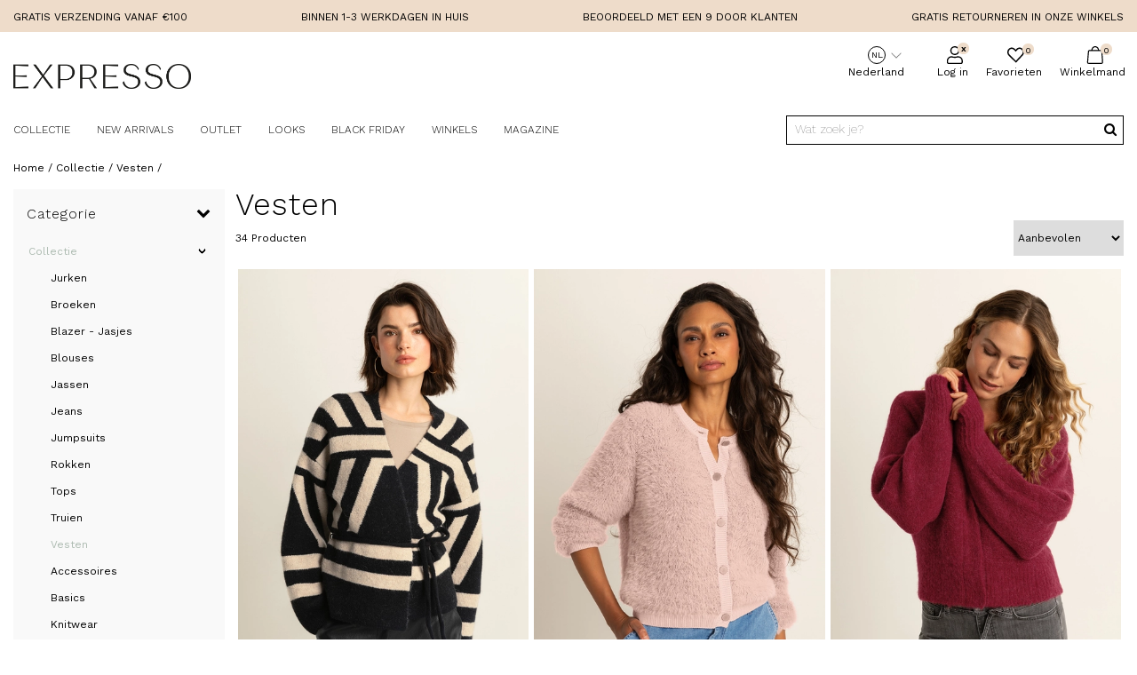

--- FILE ---
content_type: text/html; charset=utf-8
request_url: https://www.expresso.nl/collectie/vesten/
body_size: 32538
content:

<!DOCTYPE html>
<!--[if IE 8]><html class="no-js lt-ie9" dir="ltr"> <![endif]-->
<!--[if (!IE)|(gt IE 8)]><!--><html class="no-js" dir="ltr" lang="nl"><!--<![endif]-->
<head>
    <!-- COOKIEBOT SCRIPT -->
    
        <script type="d9c03132c2ae5bdcff16e3e4-text/javascript">(function(){function t(t,e,r){if("cookie"===t){var n=document.cookie.split(";");for(var o=0;o<n.length;o++){var i=n[o].split("=");if(i[0].trim()===e)return i[1]}}else if("localStorage"===t)return localStorage.getItem(e);else if("jsVariable"===t)return window[e];else console.warn("invalid uid source",t)}function e(e,r,n){var o=document.createElement("script");o.async=!0,o.src=r,e.insertBefore(o,n)}function r(r,n,o,i,a){var c,s=!1;try{var u=navigator.userAgent,f=/Version\/([0-9\._]+)(.*Mobile)?.*Safari.*/.exec(u);f&&parseFloat(f[1])>=16.4&&(c=t(o,i,""),s=!0)}catch(t){console.error(t)}var l=window[a]=window[a]||[];l.push({"gtm.start":(new Date).getTime(),event:"gtm.js"});var g=r+"/S1RQQ1BXJmVu.js?tg="+n+(s?"&enableCK=true":"")+(c?"&mcookie="+encodeURIComponent(c):""),d=document.getElementsByTagName("script")[0];e(d.parentNode,g,d)}r('https://tagging.expresso.nl',"KJHND9S","cookie","_taggingmk","dataLayer")})();</script>
        <script defer src="https://tagging.expresso.nl/user-data-minified.js" type="d9c03132c2ae5bdcff16e3e4-text/javascript"></script>
    <title>
	Vesten - expresso
</title>
    <!--
	Copyright © 2025 Divide
	URL:      https://www.divide.nl
	E-mail:   info@divide.nl

	Gehele of gedeeltelijke overname, plaatsing op andere sites,
	verveelvoudiging op welke andere wijze ook en/of commercieel gebruik
	van deze webpagina alleen na schriftelijke toestemming van expresso.
	-->

	<meta charset="utf-8" /><meta name="p:domain_verify" content="c91ddaaf8f79ac97eb8c3252cb115fb4" />
	<!--[if IEMobile]><meta http-equiv="cleartype" content="on" /><![endif]-->
    <meta name="viewport" content="width=device-width, initial-scale=1.0, maximum-scale=1" />

<link rel="canonical" href="https://www.expresso.nl/collectie/vesten/" />
<link rel="alternate" hreflang="nl-NL" href="https://www.expresso.nl/collectie/vesten/" />
<link rel="alternate" hreflang="nl-BE" href="https://www.expresso.be/collectie/cardigans/" />



                    <script type="application/ld+json">
                        {
  "@context": "http://schema.org",
  "@type": "WebPage"
}
                    </script>
                


                    <meta name="google-site-verification" content="DODVPcqJVbIDgAmscoR9k3_NR68o7ltLmtFmJdED5g">
                
<link rel="shortcut icon" type="image/x-icon" href="/images/favicon.ico">


    <!--[if lt IE 9]>
	    <link type="text/css" rel="stylesheet" href="/css/ie.less"><script src="/js/respond.js" type="text/javascript"></script> 
    <![endif]-->

    <link type="text/css" rel="stylesheet" href="/css/reset.less"><link type="text/css" rel="stylesheet" href="/css/master.less"><link type="text/css" rel="stylesheet" href="/css/header.less"><link type="text/css" rel="stylesheet" href="/css/footer.less"><link type="text/css" rel="stylesheet" href="/css/navigation.less"><link type="text/css" rel="stylesheet" href="/css/fonts.less"><link type="text/css" rel="stylesheet" href="/css/showHide.less"><link type="text/css" rel="stylesheet" href="/css/buttons.less"><link type="text/css" rel="stylesheet" href="/css/form.less"><link type="text/css" rel="stylesheet" href="/css/default/banners.less"><link type="text/css" rel="stylesheet" href="/css/messages.less"><link type="text/css" rel="stylesheet" href="/css/collection/product.less"><link type="text/css" rel="stylesheet" href="/css/collection/productItemList.less"><link type="text/css" rel="stylesheet" href="/css/collection/inlineQuickview.less"><link type="text/css" rel="stylesheet" href="/css/collection/extraOptions.less"><link type="text/css" rel="stylesheet" href="/css/account/favorites.less"><link type="text/css" rel="stylesheet" href="/css/mobileMenu.less"><link type="text/css" rel="stylesheet" href="/css/mobilePanels.less"><link type="text/css" rel="stylesheet" href="/css/default/reviews.less"><link type="text/css" rel="stylesheet" href="/css/default/modules.less"><link type="text/css" rel="stylesheet" href="/css/default/pagingControl.less"><link type="text/css" rel="stylesheet" href="/css/checkout/checkout.master.less"><link type="text/css" rel="stylesheet" href="/css/checkout/facebook.share.less"><link type="text/css" rel="stylesheet" href="/css/plugins/divide.popupResponsive.less"><link type="text/css" rel="stylesheet" href="/css/plugins/divide.accordion.less"><link type="text/css" rel="stylesheet" href="/css/plugins/divide.loader.less"><link type="text/css" rel="stylesheet" href="/css/plugins/jquery.slides.less"><link type="text/css" rel="stylesheet" href="/css/plugins/divide.fixedCallToAction.less"><link type="text/css" rel="stylesheet" href="/css/plugins/divide.tritonx.forms.less"><link type="text/css" rel="stylesheet" href="/css/plugins/slick.less"><link type="text/css" rel="stylesheet" href="/css/plugins/jquery.owl.carousel.less"><link type="text/css" rel="stylesheet" href="/css/account/impersonate.less"><link type="text/css" rel="stylesheet" href="/css/account/digitalsalesassistent.less"><link type="text/css" rel="stylesheet" href="/css/default/languageMenu.less"><link type="text/css" rel="stylesheet" href="/css/animations.less"><link type="text/css" rel="stylesheet" href="/css/print.less"><link type="text/css" rel="stylesheet" href="/css/default/autoComplete.less">
	<link type="text/css" rel="stylesheet" href="/css/collection/productOverview.less">
    <link type="text/css" rel="stylesheet" href="/css/collection/mobileFilters.less">
    <link type="text/css" rel="stylesheet" href="/css/collection/productFilters.less">
    <link type="text/css" rel="stylesheet" href="/css/plugins/nouislider.less">
    <link type="text/css" rel="stylesheet" href="/css/flexcontent_overview.less">

     

<link rel="preconnect" href="https://fonts.googleapis.com" /><link rel="preconnect" href="https://fonts.gstatic.com" crossorigin="" /><link href="https://fonts.googleapis.com/css2?family=Work+Sans:ital,wght@0,100..900;1,100..900&amp;display=swap" rel="stylesheet" />

    <script type="d9c03132c2ae5bdcff16e3e4-text/javascript">
        var _root = "/",
            _shopName = "expresso",
            LANG_ERROR = "Er is een fout opgetreden",
            LANG_ADD_TO_FAVORITES = "Voeg toe aan favorieten",
            LANG_REMOVE_FROM_FAVORITES = "Verwijderen uit favorieten",
            LANG_LOADING = "De data wordt geladen, een moment geduld alstublieft",
            LANG_ALL_FILTERS = "Meer filters",
            LANG_LESS_FILTERS = "Minder filters",
            LANG_CHOOSE_COLOR = "Kies een kleur om door te gaan",
            LANG_CHOOSE_SIZE = "Kies een maat",
            LANG_CHOOSE_SIZE_NOSIZE = "U heeft geen maat gekozen, kies je maat om dit product te bestellen",
            LANG_CHOOSE_AMOUNT = "Kies een aantal om door te gaan",
            LANG_CHOOSE_BRANCH = "Kies een locatie om verder te gaan",
            LANG_COOKIE_SETTINGS = "Cookie instellingen",
            LANG_ORDER_ERROR = "Er is een fout opgetreden bij het opslaan van de bestelling",
            LANG_ADD_TO_BASKET = "Toevoegen aan winkelmand",
            LANG_OUTOFSTOCK = "Dit artikel is niet meer op voorraad",
            LANG_NO_ARTICLE_SELECTED = "U heeft geen artikelen geselecteerd. Selecteer je maat om het artikel toe te voegen.",
            LANG_PREVIOUS = "Vorige",
            LANG_SHOWALL = "Toon alles",
            LANG_FILTERONPRICE = "Filter op prijs",
            LANG_LoadingData = "Data wordt geladen",
            LANG_LoginAsCustomer = "Inloggen als klant",
            LANG_SearchCustomer = "Klant zoeken",
            LANG_DSACustomerHasNoEmail = "Deze klant heeft geen e-mailadres. Geef a.u.b. een e-mailadres op om deze klant in te kunnen loggen.",
            LANG_CorrectEmailPlease = "Geef a.u.b. een correct e-mailadres op.",
            LANG_ImpersonateAccountExists = "Dit e-mailadres is al gekoppeld aan een andere gebruiker. Controleer het e-mailadres of zoek op basis van het e-mailadres.",            
            LANG_AUTOCOMPLETE_PRODUCT = "Product",
            LANG_AUTOCOMPLETE_BRAND = "Merk",
            LANG_AUTOCOMPLETE_CATEGORY = "Categorie",
            LANG_AUTOCOMPLETE_PAGE = "Pagina",
            LANG_AUTOCOMPLETE_SUGGESTION = "Suggestie",
            LANG_AUTOCOMPLETE_FACETFILTER = "Kenmerk";

        var _cultureCode = "nl-NL";
        var checkoutURL = 'winkelwagen/';
        var sConfigURL = _root + 'pages/ajax/product_configitems.aspx';
        var pro6pp_auth_key = "iKOsmABgivwvuf3S";
        var datalayers_enabled = true;
        var google_maps_api_key = "AIzaSyD-wty9OAIimpBWB91D4m0arQpeTr8OisU";
        var shopping_cart_display = "slidepanel";
        var brand_overview_display = "list";
        var tweakwiseProfileKey = "";

        var sitesetting = {
            "inlinequickview": false,
            "lazyloading": true,
            "datalayers": true,
            "tweakwise": true,
            "tweakwiseKey": "de5dc085"
        };

    </script>

    
    
        <script type="d9c03132c2ae5bdcff16e3e4-text/javascript">
            window.dataLayer = window.dataLayer || [];

            
        </script>
    <script src="/js/plugins/jquery-1.8.3.min.js" type="d9c03132c2ae5bdcff16e3e4-text/javascript"></script><script src="/js/variables.js" type="d9c03132c2ae5bdcff16e3e4-text/javascript"></script><script src="/js/settings.js" type="d9c03132c2ae5bdcff16e3e4-text/javascript"></script><script src="/js/plugins/modernizr.custom.96432.js" type="d9c03132c2ae5bdcff16e3e4-text/javascript"></script><script src="/js/plugins/jquery.cookie.js" type="d9c03132c2ae5bdcff16e3e4-text/javascript"></script><script src="/js/plugins/divide.media.js" type="d9c03132c2ae5bdcff16e3e4-text/javascript"></script><script src="/js/plugins/divide.popupResponsive.js" type="d9c03132c2ae5bdcff16e3e4-text/javascript"></script><script src="/js/plugins/divide.shortenLists.js" type="d9c03132c2ae5bdcff16e3e4-text/javascript"></script><script src="/js/plugins/divide.maps.js" type="d9c03132c2ae5bdcff16e3e4-text/javascript"></script><script src="/js/plugins/divide.refresher.js" type="d9c03132c2ae5bdcff16e3e4-text/javascript"></script><script src="/js/plugins/divide.cookies.js" type="d9c03132c2ae5bdcff16e3e4-text/javascript"></script><script src="/js/plugins/jquery.owl.carousel.min.js" type="d9c03132c2ae5bdcff16e3e4-text/javascript"></script><script src="/js/plugins/jquery.slides.min.js" type="d9c03132c2ae5bdcff16e3e4-text/javascript"></script><script src="/js/plugins/divide.slider.js" type="d9c03132c2ae5bdcff16e3e4-text/javascript"></script><script src="/js/plugins/divide.search.js" type="d9c03132c2ae5bdcff16e3e4-text/javascript"></script><script src="/js/plugins/divide.contentPopup.js" type="d9c03132c2ae5bdcff16e3e4-text/javascript"></script><script src="/js/plugins/divide.mobilePanels.js" type="d9c03132c2ae5bdcff16e3e4-text/javascript"></script><script src="/js/plugins/divide.accordion.js" type="d9c03132c2ae5bdcff16e3e4-text/javascript"></script><script src="/js/plugins/divide.lazyload-native.js" type="d9c03132c2ae5bdcff16e3e4-text/javascript"></script><script src="/js/plugins/divide.fixedCallToAction.js" type="d9c03132c2ae5bdcff16e3e4-text/javascript"></script><script src="/js/plugins/divide.arrowNavigation.js" type="d9c03132c2ae5bdcff16e3e4-text/javascript"></script><script src="/js/plugins/divide.jquery.extensions.js" type="d9c03132c2ae5bdcff16e3e4-text/javascript"></script><script src="/js/plugins/divide.dataLayer.js" type="d9c03132c2ae5bdcff16e3e4-text/javascript"></script><script src="/js/plugins/divide.visitorStorage.js" type="d9c03132c2ae5bdcff16e3e4-text/javascript"></script><script src="/js/collection/productSelection.js" type="d9c03132c2ae5bdcff16e3e4-text/javascript"></script><script src="/js/plugins/divide.favorites.js" type="d9c03132c2ae5bdcff16e3e4-text/javascript"></script><script src="/js/plugins/divide.productCarousels.js" type="d9c03132c2ae5bdcff16e3e4-text/javascript"></script><script src="/js/plugins/divide.tritonx.forms.js" type="d9c03132c2ae5bdcff16e3e4-text/javascript"></script><script src="/js/slick-init.js" type="d9c03132c2ae5bdcff16e3e4-text/javascript"></script><script src="/js/plugins/divide.searchAutoComplete.js" type="d9c03132c2ae5bdcff16e3e4-text/javascript"></script><script src="/js/plugins/divide.inlineQuickview.js" type="d9c03132c2ae5bdcff16e3e4-text/javascript"></script><script src="/js/common.js" type="d9c03132c2ae5bdcff16e3e4-text/javascript"></script><script src="/js/cart.js" type="d9c03132c2ae5bdcff16e3e4-text/javascript"></script><script src="/js/collection/productOrder.js" type="d9c03132c2ae5bdcff16e3e4-text/javascript"></script><script src="/js/collection/product.directOrder.js" type="d9c03132c2ae5bdcff16e3e4-text/javascript"></script><script src="/js/collection/product.extraOptions.js" type="d9c03132c2ae5bdcff16e3e4-text/javascript"></script><script src="/js/collection/quickorder.js" type="d9c03132c2ae5bdcff16e3e4-text/javascript"></script><script src="/js/collection/inlineQuickview.js" type="d9c03132c2ae5bdcff16e3e4-text/javascript"></script><script src="/js/account/impersonate.js" type="d9c03132c2ae5bdcff16e3e4-text/javascript"></script><script src="/js/facebookConnect.js" type="d9c03132c2ae5bdcff16e3e4-text/javascript"></script><script src="/js/facebookSharePurchase.js" type="d9c03132c2ae5bdcff16e3e4-text/javascript"></script><script src="/js/plugins/slick.min.js" type="d9c03132c2ae5bdcff16e3e4-text/javascript"></script><script src="/js/zipcodeCheck/master.js" type="d9c03132c2ae5bdcff16e3e4-text/javascript"></script><script src="/js/zipcodeCheck/config.js" type="d9c03132c2ae5bdcff16e3e4-text/javascript"></script><script src="/js/plugins/divide.menu.js" type="d9c03132c2ae5bdcff16e3e4-text/javascript"></script><script src="/js/init.js" type="d9c03132c2ae5bdcff16e3e4-text/javascript"></script><script src="/squeezely-worker.js" type="d9c03132c2ae5bdcff16e3e4-text/javascript"></script>
        
        <link href="https://stackpath.bootstrapcdn.com/font-awesome/4.7.0/css/font-awesome.min.css" rel="stylesheet" />
    <meta name="description" content="Dames vesten kopen? Een nieuw vest is essentieel in je garderobe! Ontdek de hele collectie damesmode met de nieuwste looks en shop jouw favoriete items. Bekijk nu de collectie van Expresso. ✓ Verzekerd van een stijlvolle outfit ✓ Gratis retourneren ✓" /></head>

<body id="responsiveMaster" class="productOverview LANG_nl-NL " data-refresher-scope="body" data-user-logged-in="false" itemscope="" itemtype="http://schema.org/WebPage">
       

        <!-- Google Tag Manager (noscript) -->
    
        <noscript><iframe src="https://tagging.expresso.nl/ns.html?id=GTM-KJHND9S" height="0" width="0" style="display:none;visibility:hidden"></iframe></noscript>
    
        <!-- End Google Tag Manager -->

    <form method="post" action="./" id="Form1">
<div class="aspNetHidden">
<input type="hidden" name="__EVENTTARGET" id="__EVENTTARGET" value="" />
<input type="hidden" name="__EVENTARGUMENT" id="__EVENTARGUMENT" value="" />
<input type="hidden" name="__VIEWSTATE" id="__VIEWSTATE" value="flhmAOtCwX/aUiZ/ZU4+lIfViG25TeSbv0E9s3pOpp9Id09j7Uj91QJYEDrUl4zCan69uCfGjM77fYcJ/comfaZIEcs2Ar7JsAVtek+r110m4yxryj8YCDpwuSNLhYb+3qwYv0XriyhGagx6bfq8Cpo0UI7pQvyop7qDpjas3ehqvA4WodC5/QZr+9L+ywW7Vhk1k89GTN8nRQLTKqocjDMpb3AvWRuO0XDINJqP3uhYbNSYdcDSlm8ZUcgmJ6ndsf6zkg40RiQVQXKiyDcAeYdVNGjKWpXkC7BmuCuXoTVchrtH4dE3u8HSF65lOFS5mL+20Zq6HYpXZjD+Wg09bbPwcno8Dh89oUQmQrZPxPB6s0x0lulxEpt/pVarvPe5iOUP3TfKJm4TOtRX++iM/V0dSwcR9kaAQhkl6/yjMY1eGe2kUkDNkb5aAiKtKiuIVt9gzybcwPvQyU0VtBmLusMd0ODVRRxMBEZM9AOIADVW7SVmPwOanbVgxaJcLRPncNHeqkrlZgCU9OQkIOf7zng8Uyy+7ybJKqRPI8wU4CpLvlNyNs7wY+mifcXR36TwWH4nJq/eFBYflMbd2RuDwnPbkL37SwO0p39j5FZ8gA597CnZOIhsQf7sHUICNP1bmZmYV9XwNwlCaQRCAkNvI6RFilmv9NSX91xnGW6jPPv6aQp9yn20JFLEZG9stJmpWy3IoB6clCAY4FgoUrH/zhKqbvkQJapMDDuTk2Ynjl3TwlDoe5Gt+HLF/zPsXXNX1zgiRADV3exroKiVSowu8EqU6PlOwUdUXAdiAxkXbIebt5QD/h05iqKURS73+7HdP7PmMVD0jpObqXze6jZdA1mk9W6ZNZQ1oD8DMqeEyxogMhJYesY7ERppLcH7Rb1Ee859/6SE5i5ApnyVplAgR5u6msy6RLPh1oPwjGOhtQ6yvmUhl9cyJ2qCd3pFhCg/1sG7zA1l4fi2makYCGfwg5Po+XcnuizxKd4Vz6oKjX52pXKqO8jVI9wFAvvi83ugwoGIaGf1MJXkfD/qN4/J4wBWp83CqV17SMf/gjhhWv9iRGPoTUWqMKQzGk5dOOQqmNq7nb4pkgfIkdLEubXHT3Z4c4x1EIjfcfAf68325Zu74N6MZ0rZI9LVlG5coCd8hBlJ7wbO9SUA/n2EGfxjJt+XbJs6N5ImT4AIrj+nEw2NKuli/ca8bqvUQT2Dqrz+R5VfAogc49qI2FMhifeOQ0kKuyKWLxmsCNZdMmO6AU2IBtnA5vxIGAh/d4PJur8d7YN6Tktpn/grFxi9J+tktm7F31dzERWX4Sk/G8995YQzUmfffRvwkMkjSH0X3a75DMk85dpzWGNj7IBC4tw3OmLj6jehhAhzqGl26kbeu7pnOk1cTxmYN+moWKpUnDT82eR2oTbAztEUHfk5sZOy8a9LAh6YurUOQbxp3DGCmDGQbRM2Ob3V3cauRGfIWgmVvyDnjQyeytq1w1Eh8T3ftcPI6/CiDtMNl43H3KdG5r2zQ4mG+gY2mA2oc8JsVitXVURZRcLPS1qsmiuQTerTjW8JjUgYf8B45IVolGx2a4vJrDA6a1d6/eKJZI3KGHl9kSYK0RdqsjX9ZphInGuaNKoF/xiJiPaXaiCb5VK1ySmbAN/yeCloyWty+OVQt/6kkQq3HdVfyYPV5Rx3R+eo/OBi3Ve0p+35EnJgyyzajMOTvPQawwnrUWr+I1gnpXQF9q5grCt/PBY2GM6vjFP+4HV7KnIKbGVO6NJ9sBvbRA5/j+u4v2Plf9juuFJoEsNW5F3TAUYbvPMxdPyBBpMGPIhqRDDzaVcXROW+oBU2WDOL8AJPqWMWUVPGvAoPgMFlzxlZWf2Gc32GO7vMn5/Zipy8NSWvOuZ4kNj4YNcU1W30xLVGg300znizUm75/wbWsUpdK76GS+6GgIFUNkFnoPq2qAvFrpMmhwVCqoZ25lBcanI2rlmbBDpIz4Ezq9Lm4WGTZuQfClhfvmEEnW8dQL5A0BtYnTM60tqShDXAkIqFJt755/UbDntMnHj1x46QReOme8sN7JtBUQj1Exr4bnPx9oYuaMJpeHmmWRth5Fh7PefHBq+pJUU/93cVlrBYRUU4qfg09qBQOFNMTJMyjzreyg1F4s2gDFTGfeE8gUdoJHx09j5VuQGjhdIM3jJFevs12w3FF0XAA6ODAjkLKAIchL2339kbL5NMo615bjlvOd/zTPFVd2Nm6vqGj60cLVgwoD85wXA05oE5LJiqXUB4+Nw0Lpu7Kz4SA+piSUu3o8FTBdd9T7vzkys1npDR6azT4bEiIv1herTAutN2vVVc3gyri3uuatnKQVfzjs0tEv4eijQ2WmkaWY3FUUHnft/53Mtyo+Uxe48UC4CFxy3oqtC4iYyYZpIsHWhLZN5GaWleqxp/zC1aEhEbU87CFcbhwA8DYl50s94oOFdi0wVnLkbqczhm8m1m/k53plxLn805xA1RCwSGY0insQQ4GMFR8lQah3yiVzSxYHM/eg68p5IjAl7MS4ypGTOA871Zl7kya/8UAp5UeVb49F3y5OXzy4aj8Yl0Lzr6SCOI6tqoIWAGsqtGdamvBTtdPsbTtl2CyzZN0Q/YJ2RgZYBbC1O+lYiwrLBEORW+A8ieEU2GNx4wbbegP1MCvy/BIG936WlYuO76EUY4PeC4BbYhVjm3Yv1VDsGmr5mjLVLeY4LVCFWm36RINS08h3q+SkDmEedSUXkHDxvrLsLl0MQx+v91QbQZhDiUQjj31wdOKmqIUA24NDxosh6MFjPwrKhwz13rnsHCmFdQWsuuAH69aYKv3JwuYfyXdcJgK6g3xTbZI6lwGgh+Ts+/46ajA494eKMF7OhV9rF8pHYjD9kZbJl0Rx9nE3QkWCztICStwjyjAWjakH69T97mcZWIuUGZhZOn2Msxg5KRRVjM6I0dT5/QBrbQg6Uwet1KJicQNA9Zzyp32cIQ/yzQ/Lg89XfEfVsrIi3rYb4z1E8UP/FtrCb4z/5TKUfkSf+j4Jk1iSGJEOiV7/PzN59zEki7P3qBH56FCSXBkILaCWBdMnoW3Oj8p11y13t/HsvYO6258Ph6uVg9MD3pX0fbdi8DdlYbubjnFn08O8rZ/2TE7q5A3CynXyHLOSEL648eTg/WokSinIoHvS02MdPtNeS61gGzuLHPgkcTAhD5p5wxitEsBTvb22kJR7usRWmVU0rFY+c2NvvUBi81l6XRxmUsidp/CM17qI3Bc8tr9xNxJ2JVO2qCEJ4yHyH9VONzNaPA5OZqu/u/PChcoiKjDHPK8CLHvWrJbrJTGO351+CyqZjX" />
</div>

<script type="d9c03132c2ae5bdcff16e3e4-text/javascript">
//<![CDATA[
var theForm = document.forms['Form1'];
if (!theForm) {
    theForm = document.Form1;
}
function __doPostBack(eventTarget, eventArgument) {
    if (!theForm.onsubmit || (theForm.onsubmit() != false)) {
        theForm.__EVENTTARGET.value = eventTarget;
        theForm.__EVENTARGUMENT.value = eventArgument;
        theForm.submit();
    }
}
//]]>
</script>


<script src="/WebResource.axd?d=pynGkmcFUV13He1Qd6_TZJ5F6KahD4nbUQuq3oNUpvlC4ret9qq8YXHho3wwHg_3HDngEzFslF5sfYB-h1n5Qw2&amp;t=638901608248157332" type="d9c03132c2ae5bdcff16e3e4-text/javascript"></script>


<script src="/ScriptResource.axd?d=D9drwtSJ4hBA6O8UhT6CQm5J3taJJdU6N5pGN6W_lyKFjzr53tbi4Zqz7y3CUN5h63GQs7uhHDetSLMSAxqRosdWr5vDd-WKXHIo1VnA4-XhIWOt1Zp5DF8HAUzflHMdo2c8MsM17yY1k8jGtluXiWy9tqi2M0ZHyuZ7UkR4-No1&amp;t=5c0e0825" type="d9c03132c2ae5bdcff16e3e4-text/javascript"></script>
<script type="d9c03132c2ae5bdcff16e3e4-text/javascript">
//<![CDATA[
if (typeof(Sys) === 'undefined') throw new Error('ASP.NET Ajax client-side framework failed to load.');
//]]>
</script>

<script src="/ScriptResource.axd?d=JnUc-DEDOM5KzzVKtsL1teFWb4sHw_TE6vfnW4o7_smr_UpNQ6dVvAw_O0wg0g6s1fxTIZYiJaLad8FMUY_Skj8ltaSxV7axLeOReDVVQ3UVGfuJpKdtAMmiS7nZ0-hLriIFRu-pQVQF7f5JXzggy0EAwRuNR1QHWKL6pZDe3uw9J0K4geW4Zk21jPxkUfyP0&amp;t=5c0e0825" type="d9c03132c2ae5bdcff16e3e4-text/javascript"></script>
        <script type="d9c03132c2ae5bdcff16e3e4-text/javascript">
//<![CDATA[
Sys.WebForms.PageRequestManager._initialize('ctl00$ScriptManager', 'Form1', [], [], [], 90, 'ctl00');
//]]>
</script>


        <div data-refresher-key="data-layer-page" data-name>
	
            
                <div data-layer-page='{"actions":[{"page":{"title":"Vesten - expresso","category":"Collectie/Vesten","type":"ProductOverview"}}]}'></div>
            
</div>

        <a id="lnkLogOut" data-user-role="logoutButton" data-postback="true" href="javascript:__doPostBack(&#39;ctl00$lnkLogOut&#39;,&#39;&#39;)">Uitloggen</a>

        

        <header id="header">
            <div id="topNav">
                <div class="container">
                    <div class="usp uspHeader uspTicker">
		                <span class="active">Gratis verzending vanaf €100</span>
                        <span><div>Binnen 1-3 werkdagen in huis<br>
</div>
</span>
                        <span>Beoordeeld met een 9 door klanten</span>
                        <span>Gratis retourneren in onze winkels</span>
	                </div>
                </div>
            </div>

            <div class="header__main container">

                <div class="header__main-left">
	    	        <a id="top" href="#"></a>
			        <a href="#" id="menuToggle" title="Menu" data-mobile-panel-toggle="mobileNavPanel">
                        <span>Menu</span>
			        </a>
                </div>

                <div class="header__main-middle">
			        <a id="logo" title="expresso" href="/">
                        <img src="/images/logo.png" alt="expresso" width="200" height="34" />
			        </a>
                </div>
                <div class="header__main-right">
                    <div class="header__main-right-row-1">
                        <div class="showOnDesktop"><div class="languageMenu "><div class="activeItem"><i class="languageIcon nl"></i><span class="activeLanguage">Nederland</span></div><div class="dropdown"><ul class="languages"><li class="nl"><a href="https://www.expresso.nl/" title="Nederlands"><i class="languageIcon nl"></i><span class="activeLanguage hidden">Nederlands</span></a></li><li class="be"><a href="https://www.expresso.be/" title="Vlaams"><i class="languageIcon be"></i><span class="activeLanguage hidden">Vlaams</span></a></li></ul></div></div></div>
                        <div id="LoggedOutOptions">
				            <a class="headerLink" href="/mijn-account/inloggen.html">
                                <span class="tekst-header">Log in</span>
                                <svg xmlns="http://www.w3.org/2000/svg" xmlns:xlink="http://www.w3.org/1999/xlink" width="20" height="20" viewBox="0 0 10 11">
                                    <defs>
                                        <path id="duqs7tg7oa" d="M1642.95 60.5c-.516 0-.99-.122-1.425-.365-.435-.244-.777-.577-1.028-1-.25-.422-.376-.884-.376-1.385s.126-.963.376-1.386c.25-.422.593-.755 1.028-.999.434-.243.91-.365 1.425-.365.516 0 .99.122 1.425.365.435.244.777.577 1.028 1 .25.422.376.884.376 1.385s-.126.963-.376 1.386c-.25.422-.593.755-1.028.999-.434.243-.91.365-1.425.365zm1.989.687c.53 0 1.024.13 1.48.387.457.258.818.609 1.083 1.053.265.444.398.924.398 1.44v.902c0 .286-.103.53-.31.73-.206.2-.456.301-.75.301h-7.78c-.294 0-.544-.1-.75-.3-.207-.201-.31-.445-.31-.731v-.903c0-.515.133-.995.398-1.44.265-.443.626-.794 1.083-1.052.456-.258.95-.387 1.48-.387h.376c.515.23 1.053.344 1.613.344s1.098-.114 1.613-.344h.376z"/>
                                    </defs>
                                    <g fill="none" fill-rule="evenodd">
                                        <g transform="translate(-1638 -55)">
                                            <path stroke="#FFF" stroke-width=".75" d="M1644.64 61.563c.765.006 1.197.113 1.595.338.399.225.714.53.945.918.23.385.345.8.345 1.247h0v.903c0 .18-.065.335-.196.461-.134.131-.298.195-.49.195h0-7.778c-.192 0-.356-.064-.49-.195-.13-.126-.196-.28-.196-.461h0v-.903c0-.446.115-.862.345-1.247.231-.387.546-.693.945-.918.387-.218.803-.331 1.25-.338.905.232 1.46.343 2.035.343.585 0 1.149-.114 1.69-.343zm-1.69-6.188c.45 0 .863.105 1.242.317.376.21.672.498.888.863.216.365.324.763.324 1.195 0 .432-.108.83-.324 1.195-.216.365-.512.652-.888.863-.379.212-.793.317-1.242.317-.45 0-.863-.105-1.242-.317-.376-.21-.672-.498-.888-.863-.216-.365-.324-.763-.324-1.195 0-.432.108-.83.324-1.195.216-.365.512-.652.888-.863.379-.212.793-.317 1.242-.317z"/>
                                        </g>
                                    </g>
                                </svg>
                            </a>
                            <div class="login-logo">
                                <span>x</span>
                            </div>
                        </div>
                        
                        
                            
					    
                    </div>

                    <div class="header__main-right-row-2">

					    <a class="favoLink" data-mobile-panel-toggle="overviewPanel" href="/mijn-account/favorieten.html">
                            <span>Favorieten</span>
                            <svg xmlns="http://www.w3.org/2000/svg" xmlns:xlink="http://www.w3.org/1999/xlink" width="20" height="20" viewBox="0 0 13 11">
                                <defs>
                                    <path id="1kjeo4p48a" d="M1618.03 77.764c.493.425.835.949 1.026 1.57.19.623.218 1.249.083 1.879-.135.63-.425 1.174-.871 1.632l-4.607 4.91c-.16.163-.342.245-.55.245-.206 0-.39-.082-.548-.245l-4.608-4.885c-.445-.475-.736-1.027-.87-1.657-.136-.63-.108-1.256.083-1.878.19-.622.533-1.146 1.026-1.571.43-.377.915-.614 1.456-.712.541-.098 1.075-.057 1.6.123.525.18.986.482 1.384.908l.478.49.477-.49c.398-.426.86-.728 1.385-.908.525-.18 1.058-.221 1.599-.123.541.098 1.027.335 1.456.712z"/>
                                </defs>
                                <g fill="none" fill-rule="evenodd">
                                    <g transform="translate(-1607 -77)">
                                        <path stroke="#FFF" d="M1615.136 77.648c.442-.152.892-.187 1.348-.104.452.082.857.282 1.219.598.42.363.712.81.875 1.34.165.538.19 1.08.072 1.626-.115.536-.361.999-.747 1.395h0l-4.6 4.903-4.983-4.879c-.382-.406-.631-.88-.747-1.42-.117-.545-.093-1.087.073-1.625.162-.53.454-.977.878-1.342.359-.314.763-.514 1.216-.596.456-.083.905-.048 1.348.104.448.153.841.413 1.188.784h0l.836.86.842-.868c.34-.363.733-.623 1.182-.776z"/>
                                    </g>
                                </g>
                            </svg>

                            <span id="favouriteAmountCount" class="amountWrapper">0</span></a>

			            <div id="shoppingBag">
	
				            <a id="ShoppingCart" href="/winkelwagen/">
					            <span>Winkelmand</span>
                                <svg xmlns="http://www.w3.org/2000/svg" width="20" height="20" viewBox="0 0 11 12">
                                    <g fill="none" fill-rule="evenodd">
                                        <g fill="#FFF">
                                            <g>
                                                <path d="M4.838.07c-.65.164-1.208.61-1.58 1.242-.162.282-.232.47-.348 1.055-.023.117-.07.14-.744.164-.627 0-.79.024-.975.14-.256.118-.535.47-.604.727 0 .07-.163 1.805-.326 3.844-.348 4.078-.348 3.961 0 4.336.372.422.07.422 5.135.422 5.087 0 4.785 0 5.157-.422.325-.375.325-.258.023-4.336-.162-2.039-.302-3.773-.325-3.844-.046-.257-.325-.609-.58-.726-.187-.117-.35-.14-.93-.14-.395-.024-.72-.048-.72-.071 0-.188-.186-.844-.302-1.055C7.417.796 6.766.258 6.069.07c-.348-.093-.836-.093-1.231 0zm1.37.844c.558.234.93.727 1.046 1.336l.047.258H3.653v-.164c0-.235.14-.586.349-.867.488-.68 1.44-.938 2.207-.563zm3.067 2.367c.28.117.28.094.581 3.985.279 3.82.279 3.82.047 3.937-.14.094-8.852.094-9.014 0-.233-.117-.233-.117.093-3.96.325-3.915.325-3.845.604-3.962.162-.047 7.503-.047 7.69 0z" transform="translate(-1723 -76) translate(1723 76)"/>
                                            </g>
                                        </g>
                                    </g>
                                </svg>
                                <span id="ShoppingCartCount" class="amountWrapper">0</span></a>
			            
</div>
                    </div>
                </div>
            </div>

		    <div id="globalNavWrapper">
                <div class="container">
			        <nav id="globalNav">
                        <div id="navContainer" data-refresher-key="master-navigation" data-name>
	
					        <div id="CategoryNav">
                                

        <ul class="ul-1 col-1">

            

                <li class="li-1 c-8 active first">
                    <a class="a-1" href="/collectie/" title="Collectie">
                        Collectie
                    </a>

                    
                </li>

            

                <li class="li-1 c-36">
                    <a class="a-1" href="/new-arrivals/" title="New Arrivals">
                        New Arrivals
                    </a>

                    
                </li>

            

                <li class="li-1 c-110 last">
                    <a class="a-1" href="/outlet/" title="Outlet">
                        Outlet
                    </a>

                    
                </li>

            
        </ul>

    
					        </div>

					        <div id="extraMenuNav">                                
                                <!-- Navmenu looks -->
                                <ul class="ul-1">
                                    <li class="li-1 looksitem more">
                                        <a class="a-1" href="/looks/alle-looks" title="Looks">Looks</a>

			                            <div class="looksMenu">
                                            

        <ul class="ul-1 col-1">
            

                <li class="li-1 p-173 first">
                    <a class="a-1" href="/looks/alle-looks/" title="Alle looks">
                        Alle looks
                    </a>

                    
                </li>

            

                <li class="li-1 p-414">
                    <a class="a-1" href="/looks/ready-to-shine/" title="Ready to shine">
                        Ready to shine
                    </a>

                    
                </li>

            

                <li class="li-1 p-412">
                    <a class="a-1" href="/looks/winter-glam/" title="Winter Glam">
                        Winter Glam
                    </a>

                    
                </li>

            

                <li class="li-1 p-409">
                    <a class="a-1" href="/looks/modern-city/" title="Modern City">
                        Modern City
                    </a>

                    
                </li>

            

                <li class="li-1 p-408">
                    <a class="a-1" href="/looks/midnight-moss/" title="Midnight Moss">
                        Midnight Moss
                    </a>

                    
                </li>

            

                <li class="li-1 p-404">
                    <a class="a-1" href="/looks/warm-tones/" title="Warm Tones">
                        Warm Tones
                    </a>

                    
                </li>

            

                <li class="li-1 p-405">
                    <a class="a-1" href="/looks/soft-season/" title="Soft Season">
                        Soft Season
                    </a>

                    
                </li>

            

                <li class="li-1 p-406">
                    <a class="a-1" href="/looks/daily-icons/" title="Daily Icons ">
                        Daily Icons 
                    </a>

                    
                </li>

            

                <li class="li-1 p-389 last">
                    <a class="a-1" href="/looks/style-in-motion/" title="Style in Motion">
                        Style in Motion
                    </a>

                    
                </li>

            
        </ul>
    
			                            </div>                         
                                    </li>
                                </ul>
                                <!-- End Navmenu looks -->
                                

        <ul class="ul-1 col-1">
            

                <li class="li-1 f-290 first">
                    <a class="a-1" href="https://www.expresso.nl/season-deals/" title="Black Friday">
                        Black Friday
                    </a>

                    
                </li>

            

                <li class="li-1 p-224">
                    <a class="a-1" href="https://www.expresso.nl/over-expresso/winkels/" title="Winkels">
                        Winkels
                    </a>

                    
                </li>

            

                <li class="li-1 p-229 last">
                    <a class="a-1" href="/over-expresso/magazine.html" title="Magazine">
                        Magazine
                    </a>

                    
                </li>

            
        </ul>
    

					        </div>
                            <div class="extraMobMenu showOnMobile">
                                

        <ul class="ul-1 col-1">
            

                <li class="li-1 p-162 first">
                    <a class="a-1" href="/klantenservice/" title="Klantenservice">
                        Klantenservice
                    </a>

                    
                </li>

            

                <li class="li-1 p-163">
                    <a class="a-1" href="/over-expresso/winkels/" title="Winkels">
                        Winkels
                    </a>

                    
                </li>

            

                <li class="li-1 p-164 last">
                    <a class="a-1" href="/over-expresso/" title="Over ons">
                        Over ons
                    </a>

                    
                </li>

            
        </ul>
    
                            </div>
                        
</div>

				        <div id="submenuContainer" class="hidden">
                            
    
    <div class="navSubContainer" data-index="0">
	    <div class="navSub">
		    <div class="navSubInner">
			    <div class="column categoryCol">
				    <span class="title">
                        Categorieën
                    </span>
                    

        <ul class="ul-1 col-1">

            

                <li class="li-1 c-202 first">
                    <a class="a-1" href="/collectie/alles-tonen/" title="Alles tonen">
                        Alles tonen
                    </a>

                    
                </li>

            

                <li class="li-1 c-17">
                    <a class="a-1" href="/collectie/blouses/" title="Blouses">
                        Blouses
                    </a>

                    
                </li>

            

                <li class="li-1 c-89">
                    <a class="a-1" href="/collectie/knitwear/" title="Knitwear">
                        Knitwear
                    </a>

                    
                </li>

            

                <li class="li-1 c-16">
                    <a class="a-1" href="/collectie/blazer-jasjes/" title="Blazer - Jasjes">
                        Blazer - Jasjes
                    </a>

                    
                </li>

            

                <li class="li-1 c-9">
                    <a class="a-1" href="/collectie/jurken/" title="Jurken">
                        Jurken
                    </a>

                    
                </li>

            

                <li class="li-1 c-28">
                    <a class="a-1" href="/collectie/truien/" title="Truien">
                        Truien
                    </a>

                    
                </li>

            

                <li class="li-1 c-34 active">
                    <a class="a-1" href="/collectie/vesten/" title="Vesten">
                        Vesten
                    </a>

                    
                </li>

            

                <li class="li-1 c-27">
                    <a class="a-1" href="/collectie/tops/" title="Tops">
                        Tops
                    </a>

                    
                </li>

            
        </ul>

    

        <ul class="ul-1 col-2">

            

                <li class="li-1 c-26">
                    <a class="a-1" href="/collectie/rokken/" title="Rokken">
                        Rokken
                    </a>

                    
                </li>

            

                <li class="li-1 c-10">
                    <a class="a-1" href="/collectie/broeken/" title="Broeken">
                        Broeken
                    </a>

                    
                </li>

            

                <li class="li-1 c-22">
                    <a class="a-1" href="/collectie/jeans/" title="Jeans">
                        Jeans
                    </a>

                    
                </li>

            

                <li class="li-1 c-38">
                    <a class="a-1" href="/collectie/accessoires/" title="Accessoires">
                        Accessoires
                    </a>

                    
                </li>

            

                <li class="li-1 c-18">
                    <a class="a-1" href="/collectie/jassen/" title="Jassen">
                        Jassen
                    </a>

                    
                </li>

            

                <li class="li-1 c-24">
                    <a class="a-1" href="/collectie/jumpsuits/" title="Jumpsuits">
                        Jumpsuits
                    </a>

                    
                </li>

            

                <li class="li-1 c-40 last">
                    <a class="a-1" href="/collectie/basics/" title="Basics">
                        Basics
                    </a>

                    
                </li>

            
        </ul>

    
			    </div>
			    <div class="column brandCol">
				    <span class="title">
						Shop op thema
                    </span>
                    

        <ul class="ul-1 col-1">
            

                <li class="li-1 p-413 first">
                    <a class="a-1" href="/collectie/thema-s/ready-to-shine-winter/" title="Ready to shine - Winter">
                        Ready to shine - Winter
                    </a>

                    
                </li>

            

                <li class="li-1 p-411">
                    <a class="a-1" href="/collectie/thema-s/winter-glam-winter/" title="Winter Glam - Winter">
                        Winter Glam - Winter
                    </a>

                    
                </li>

            

                <li class="li-1 p-410">
                    <a class="a-1" href="/collectie/thema-s/modern-city-winter/" title="Modern City - Winter">
                        Modern City - Winter
                    </a>

                    
                </li>

            

                <li class="li-1 p-407">
                    <a class="a-1" href="/collectie/thema-s/midnight-moss-winter/" title="Midnight Moss - Winter">
                        Midnight Moss - Winter
                    </a>

                    
                </li>

            

                <li class="li-1 p-403">
                    <a class="a-1" href="/collectie/thema-s/warm-tones-fall/" title="Warm Tones - Fall">
                        Warm Tones - Fall
                    </a>

                    
                </li>

            

                <li class="li-1 p-402">
                    <a class="a-1" href="/collectie/thema-s/soft-season-fall/" title="Soft Season - Fall">
                        Soft Season - Fall
                    </a>

                    
                </li>

            

                <li class="li-1 p-401">
                    <a class="a-1" href="/collectie/thema-s/daily-icons-fall/" title="Daily Icons - Fall">
                        Daily Icons - Fall
                    </a>

                    
                </li>

            

                <li class="li-1 p-388 last">
                    <a class="a-1" href="/collectie/thema-s/style-in-motion-fall/" title="Style in Motion - Fall">
                        Style in Motion - Fall
                    </a>

                    
                </li>

            
        </ul>
    

			    </div>
			    <div class="column suggestCol">
				    
    <div class="banner " >

            <a class="banner_imageLink" href="https://www.expresso.nl/season-deals/" target="_self">
        <img alt="Black Friday" class="landscape banner__image" width="575" height="315" src="https://www.expresso.nl/img/black-friday_575x315_26114.webp" sizes="(max-width: 1279px) 94vw, 1280px" srcset="https://www.expresso.nl/img/black-friday_2560x1402_26114.webp 2560w,https://www.expresso.nl/img/black-friday_1920x1052_26114.webp 1920w,https://www.expresso.nl/img/black-friday_1600x877_26114.webp 1600w,https://www.expresso.nl/img/black-friday_1280x701_26114.webp 1280w,https://www.expresso.nl/img/black-friday_1242x681_26114.webp 1242w,https://www.expresso.nl/img/black-friday_1024x561_26114.webp 1024w,https://www.expresso.nl/img/black-friday_768x421_26114.webp 768w,https://www.expresso.nl/img/black-friday_640x351_26114.webp 640w,https://www.expresso.nl/img/black-friday_414x227_26114.webp 414w,https://www.expresso.nl/img/black-friday_320x176_26114.webp 320w" />

            
            </a>
        
    </div>


    
			    </div>

			    <div class="clear"></div>
		    </div>
	    </div>
    </div>

    
    <div class="navSubContainer" data-index="1">
	    <div class="navSub">
		    <div class="navSubInner">
			    <div class="column categoryCol">
				    <span class="title">
                        Categorieën
                    </span>
                    

        <ul class="ul-1 col-1">

            

                <li class="li-1 c-203 first">
                    <a class="a-1" href="/new-arrivals/alles-tonen/" title="Alles tonen">
                        Alles tonen
                    </a>

                    
                </li>

            

                <li class="li-1 c-42">
                    <a class="a-1" href="/new-arrivals/blazer-jasjes/" title="Blazer- Jasjes">
                        Blazer- Jasjes
                    </a>

                    
                </li>

            

                <li class="li-1 c-41">
                    <a class="a-1" href="/new-arrivals/blouses/" title="Blouses">
                        Blouses
                    </a>

                    
                </li>

            

                <li class="li-1 c-43">
                    <a class="a-1" href="/new-arrivals/jassen/" title="Jassen">
                        Jassen
                    </a>

                    
                </li>

            

                <li class="li-1 c-44">
                    <a class="a-1" href="/new-arrivals/jurken/" title="Jurken">
                        Jurken
                    </a>

                    
                </li>

            

                <li class="li-1 c-45">
                    <a class="a-1" href="/new-arrivals/truien/" title="Truien">
                        Truien
                    </a>

                    
                </li>

            
        </ul>

    

        <ul class="ul-1 col-2">

            

                <li class="li-1 c-46">
                    <a class="a-1" href="/new-arrivals/vesten/" title="Vesten">
                        Vesten
                    </a>

                    
                </li>

            

                <li class="li-1 c-47">
                    <a class="a-1" href="/new-arrivals/tops/" title="Tops">
                        Tops
                    </a>

                    
                </li>

            

                <li class="li-1 c-49">
                    <a class="a-1" href="/new-arrivals/rokken/" title="Rokken">
                        Rokken
                    </a>

                    
                </li>

            

                <li class="li-1 c-50">
                    <a class="a-1" href="/new-arrivals/broeken/" title="Broeken">
                        Broeken
                    </a>

                    
                </li>

            

                <li class="li-1 c-51">
                    <a class="a-1" href="/new-arrivals/jeans/" title="Jeans">
                        Jeans
                    </a>

                    
                </li>

            

                <li class="li-1 c-54 last">
                    <a class="a-1" href="/new-arrivals/accessoires/" title="Accessoires">
                        Accessoires
                    </a>

                    
                </li>

            
        </ul>

    
			    </div>
			    <div class="column brandCol">
				    <span class="title">
                        
                    </span>
                    
				
			    </div>
			    <div class="column suggestCol">
				    
    <div class="banner " >

            <a class="banner_imageLink" href="https://www.expresso.nl/new-arrivals/" target="_self">
        <img alt="Winter Glam" class="landscape banner__image" width="575" height="315" src="https://www.expresso.nl/img/winter-glam_575x315_26033.webp" sizes="(max-width: 1279px) 94vw, 1280px" srcset="https://www.expresso.nl/img/winter-glam_2560x1402_26033.webp 2560w,https://www.expresso.nl/img/winter-glam_1920x1052_26033.webp 1920w,https://www.expresso.nl/img/winter-glam_1600x877_26033.webp 1600w,https://www.expresso.nl/img/winter-glam_1280x701_26033.webp 1280w,https://www.expresso.nl/img/winter-glam_1242x681_26033.webp 1242w,https://www.expresso.nl/img/winter-glam_1024x561_26033.webp 1024w,https://www.expresso.nl/img/winter-glam_768x421_26033.webp 768w,https://www.expresso.nl/img/winter-glam_640x351_26033.webp 640w,https://www.expresso.nl/img/winter-glam_414x227_26033.webp 414w,https://www.expresso.nl/img/winter-glam_320x176_26033.webp 320w" />

            
            </a>
        
    </div>


    
			    </div>

			    <div class="clear"></div>
		    </div>
	    </div>
    </div>

    
    <div class="navSubContainer" data-index="2">
	    <div class="navSub">
		    <div class="navSubInner">
			    <div class="column categoryCol">
				    <span class="title">
                        Categorieën
                    </span>
                    

        <ul class="ul-1 col-1">

            

                <li class="li-1 c-55 first">
                    <a class="a-1" href="/sale/tops/" title="Tops">
                        Tops
                    </a>

                    
                </li>

            

                <li class="li-1 c-139">
                    <a class="a-1" href="/sale/knitwear/" title="Knitwear">
                        Knitwear
                    </a>

                    
                </li>

            

                <li class="li-1 c-56">
                    <a class="a-1" href="/sale/blouses/" title="Blouses">
                        Blouses
                    </a>

                    
                </li>

            

                <li class="li-1 c-58">
                    <a class="a-1" href="/sale/blazer-jasjes/" title="Blazer-Jasjes">
                        Blazer-Jasjes
                    </a>

                    
                </li>

            

                <li class="li-1 c-59">
                    <a class="a-1" href="/sale/jassen/" title="Jassen">
                        Jassen
                    </a>

                    
                </li>

            

                <li class="li-1 c-60">
                    <a class="a-1" href="/sale/jurken/" title="Jurken">
                        Jurken
                    </a>

                    
                </li>

            

                <li class="li-1 c-61">
                    <a class="a-1" href="/sale/rokken/" title="Rokken">
                        Rokken
                    </a>

                    
                </li>

            
        </ul>

    

        <ul class="ul-1 col-2">

            

                <li class="li-1 c-62">
                    <a class="a-1" href="/sale/broeken/" title="Broeken">
                        Broeken
                    </a>

                    
                </li>

            

                <li class="li-1 c-63">
                    <a class="a-1" href="/sale/jeans/" title="Jeans">
                        Jeans
                    </a>

                    
                </li>

            

                <li class="li-1 c-64">
                    <a class="a-1" href="/sale/jumpsuits/" title="Jumpsuits">
                        Jumpsuits
                    </a>

                    
                </li>

            

                <li class="li-1 c-65">
                    <a class="a-1" href="/sale/vesten/" title="Vesten">
                        Vesten
                    </a>

                    
                </li>

            

                <li class="li-1 c-66">
                    <a class="a-1" href="/sale/truien/" title="Truien">
                        Truien
                    </a>

                    
                </li>

            

                <li class="li-1 c-67 last">
                    <a class="a-1" href="/sale/accessoires/" title="Accessoires">
                        Accessoires
                    </a>

                    
                </li>

            
        </ul>

    
			    </div>
			    <div class="column brandCol">
				    <span class="title">
                        
                    </span>
                    
				
			    </div>
			    <div class="column suggestCol">
				    
    <div class="banner " >

            <a class="banner_imageLink" href="https://www.expresso.nl/season-deals/" target="_self">
        <img alt="Black Friday" class="landscape banner__image" width="575" height="315" src="https://www.expresso.nl/img/black-friday_575x315_26114.webp" sizes="(max-width: 1279px) 94vw, 1280px" srcset="https://www.expresso.nl/img/black-friday_2560x1402_26114.webp 2560w,https://www.expresso.nl/img/black-friday_1920x1052_26114.webp 1920w,https://www.expresso.nl/img/black-friday_1600x877_26114.webp 1600w,https://www.expresso.nl/img/black-friday_1280x701_26114.webp 1280w,https://www.expresso.nl/img/black-friday_1242x681_26114.webp 1242w,https://www.expresso.nl/img/black-friday_1024x561_26114.webp 1024w,https://www.expresso.nl/img/black-friday_768x421_26114.webp 768w,https://www.expresso.nl/img/black-friday_640x351_26114.webp 640w,https://www.expresso.nl/img/black-friday_414x227_26114.webp 414w,https://www.expresso.nl/img/black-friday_320x176_26114.webp 320w" />

            
            </a>
        
    </div>


    
			    </div>

			    <div class="clear"></div>
		    </div>
	    </div>
    </div>

    
    <div class="navSubContainer" data-index="3">
	    <div class="navSub">
		    <div class="navSubInner">
			    <div class="column categoryCol">
				    <span class="title">
                        Categorieën
                    </span>
                    
				      

        <ul class="ul-1 col-1">
            

                <li class="li-1 p-392 first">
                    <a class="a-1" href="/outlet/broeken/" title="Broeken">
                        Broeken
                    </a>

                    
                </li>

            

                <li class="li-1 p-393">
                    <a class="a-1" href="/outlet/blazer-jasjes/" title="Blazers">
                        Blazers
                    </a>

                    
                </li>

            

                <li class="li-1 p-394">
                    <a class="a-1" href="/outlet/jassen/" title="Jassen">
                        Jassen
                    </a>

                    
                </li>

            

                <li class="li-1 p-395">
                    <a class="a-1" href="/outlet/blouses/" title="Blouses">
                        Blouses
                    </a>

                    
                </li>

            

                <li class="li-1 p-396">
                    <a class="a-1" href="/outlet/jurken/" title="Jurken">
                        Jurken
                    </a>

                    
                </li>

            
        </ul>
    

        <ul class="ul-1 col-2">
            

                <li class="li-1 p-397">
                    <a class="a-1" href="/outlet/tops/" title="Tops">
                        Tops
                    </a>

                    
                </li>

            

                <li class="li-1 p-398">
                    <a class="a-1" href="/outlet/truien/" title="Truien">
                        Truien
                    </a>

                    
                </li>

            

                <li class="li-1 p-399">
                    <a class="a-1" href="/outlet/vesten/" title="Vesten">
                        Vesten
                    </a>

                    
                </li>

            

                <li class="li-1 p-400 last">
                    <a class="a-1" href="/outlet/rokken/" title="Rokken">
                        Rokken
                    </a>

                    
                </li>

            
        </ul>
    

			    </div>
			    <div class="column brandCol">
				    <span class="title">
                        
                    </span>
                    

			    </div>
			    <div class="column suggestCol">
				    
    <div class="banner " >

            <a class="banner_imageLink" href="https://www.expresso.nl/season-deals/" target="_self">
        <img alt="Black Friday" class="landscape banner__image" width="575" height="315" src="https://www.expresso.nl/img/black-friday_575x315_26114.webp" sizes="(max-width: 1279px) 94vw, 1280px" srcset="https://www.expresso.nl/img/black-friday_2560x1402_26114.webp 2560w,https://www.expresso.nl/img/black-friday_1920x1052_26114.webp 1920w,https://www.expresso.nl/img/black-friday_1600x877_26114.webp 1600w,https://www.expresso.nl/img/black-friday_1280x701_26114.webp 1280w,https://www.expresso.nl/img/black-friday_1242x681_26114.webp 1242w,https://www.expresso.nl/img/black-friday_1024x561_26114.webp 1024w,https://www.expresso.nl/img/black-friday_768x421_26114.webp 768w,https://www.expresso.nl/img/black-friday_640x351_26114.webp 640w,https://www.expresso.nl/img/black-friday_414x227_26114.webp 414w,https://www.expresso.nl/img/black-friday_320x176_26114.webp 320w" />

            
            </a>
        
    </div>


    
			    </div>

			    <div class="clear"></div>
		    </div>
	    </div>
    </div>

				        </div>
			        </nav>

                    <div id="searchNav">
				        
				        <div id="searchDropdown">
					        <div class="arrow"></div>
					        <section id="searchBlock" class="searchContainer hasSubmitButton" role="search">
                                <h2 class="hidden">Zoeken</h2>
                                

    <section data-autocomplete="container" role="search" data-arrow-navigation-scope class="searching-container">
        <input name="ctl00$ctl37$SearchQuery" maxlength="100" id="SearchQuery" class="shadow" Type="search" data-autocomplete="search" data-arrow-navigation-input="" data-url="/zoeken/" />
        <input type="submit" name="ctl00$ctl37$SubmitQuery" value="Zoeken" onclick="if (!window.__cfRLUnblockHandlers) return false; redirectToSearch(); return false;" id="ctl37_SubmitQuery" class="bttn" data-cf-modified-d9c03132c2ae5bdcff16e3e4-="" />
        <div class="typing">Wat zoek je?</div>
        <ul class="autocompleteResults" data-autocomplete="results" data-arrow-navigation-container></ul>
    </section>
    
    <script type="d9c03132c2ae5bdcff16e3e4-text/javascript">    
        // Animated search function
        document.addEventListener('DOMContentLoaded', function() {
            const searchInput = document.querySelector('#SearchQuery');
            const typingText = document.querySelector('.typing');
            searchInput.addEventListener('focus', function() {
                typingText.style.opacity = '0';
                typingText.style.animationPlayState = 'paused';
            });
            
            searchInput.addEventListener('blur', function() {
                if (this.value === '') {
                    typingText.style.opacity = '1';
                    typingText.style.animationPlayState = 'running';
                }
            });
            
            searchInput.addEventListener('input', function() {
                if (this.value !== '') {
                    typingText.style.opacity = '0';
                    typingText.style.animationPlayState = 'paused';
                }
                else {
                    typingText.style.opacity = '1';
                    typingText.style.animationPlayState = 'running';
                }
            });
        });
    </script>
					        </section>
				        </div>
			        </div>

                </div>
		    </div>
		</header>

        <div id="shoppingBagPanel" class="mobilePanel lightScheme" data-mobile-panel-position="right" data-mobile-panel-name="shoppingBagPanel">
            <div class="panel__container">
                <div class="panel__header panel__header--border">
                    <a href="#" class="close" data-mobile-panel-toggle="shoppingBagPanel"></a>
                    winkelmand
                </div>
                <div class="shoppingBagPanel__wrapper">
                    <div class="shoppingBagPanel__content" data-role="basketPanel">
                        <div data-role="basketPanel-content"></div>
                    </div>
                </div>
            </div>
        </div>

        <div id="mobileNav" class="mobileMenu mobilePanel" data-mobile-panel-position="left" data-mobile-panel-name="mobileNavPanel" data-mobile-panel-mq-max-width="1023">
	        <div class="mobileSlidePanel" data-panel="0" id="mobileSlidePanel--0">
                <div id="accountLinks"></div>

                <span class="panelTitle noMargin">
                    Menu
                    <div class="languageMenu "><div class="activeItem"><i class="languageIcon nl"></i><span class="activeLanguage">Nederland</span></div><div class="dropdown"><ul class="languages"><li class="nl"><a href="https://www.expresso.nl/" title="Nederlands"><i class="languageIcon nl"></i><span class="activeLanguage hidden">Nederlands</span></a></li><li class="be"><a href="https://www.expresso.be/" title="Vlaams"><i class="languageIcon be"></i><span class="activeLanguage hidden">Vlaams</span></a></li></ul></div></div>
                </span>
            </div>
	    </div>

        <div class="mobilePanel" data-mobile-panel-position="right" data-mobile-panel-name="filtersPanel" data-mobile-panel-mq-max-width="1023">
            <div class="panel__container">
                <div class="panel__header">
                    
                        <a href="#" class="close" data-mobile-panel-toggle="filtersPanel"></a>
                        Filters
                    
                </div>

                <div class="panel__content" data-mobile-panel-content="productFilters">
                    
    <div data-refresher-key="product-overview-filters-selected-items" data-name>
	
        
    
</div>

                </div>

                <div class="panel__footer">
                    
    <a class="bttn close" href="#" data-mobile-panel-toggle="filtersPanel" data-refresher-key="product-count" data-name>
        <span class="productCount">
            toon <span class="count">34</span> Producten
            
        </span>
    </a>

                </div>
            </div>
        </div>

        <div class="mobilePanel lightScheme" data-mobile-panel-position="right" data-mobile-panel-name="overviewPanel" data-refresher-scope="overviewPanel">
            <div class="panel__container">
                <div class="panel__header panel__header--border">
                    <a href="#" class="close" data-mobile-panel-toggle="favoritesPanel"></a>
                    Favorieten
                </div>
                <div class="panel__content">
                    <div data-refresher-key="product-favorite-panel" data-name>
	
    <div class="mobileFiltersMain productFilters" data-refresher-trigger="refreshFavoritesPanel" data-refresher-object>
        

<div class="productItemList">
    
        <p class="emptyText">Je hebt nog geen favorieten toegevoegd.</p>
    
</div>
    </div>

</div>
                </div>
            </div>
        </div>

        <div id="pageContainer" data-mobile-panel-container>
            <div class="container overviewContainer">
                <div data-refresher-key="master-breadcrumbs" data-name>
	
                    
    <nav id="breadcrumbs" class="showOnDesktop" itemprop="breadcrumb">
	    <span><span><a title="Home" href="/"><span>Home</span></a></span><span> / </span><span><a title="Collectie" href="/collectie/"><span>Collectie</span></a></span><span> / </span><span><a title="Vesten" href="/collectie/vesten/"><span>Vesten</span></a></span><span> / </span></span>
    </nav>

                
</div>

                
    <div data-refresher-key="product-overview-flexcontent" data-name>
	
        

        
        <div class="hidden pagetype">
            
            
        </div>

        <div class="flexContent productlistFlexcontent">
            
            <div class="productListBanners hidden">
                
    <div class="banner " data-lazyload-role='container'>

            <a class="banner_imageLink" href="https://www.expresso.nl/season-deals/" target="_self">
        <img alt="Black Friday" class="portrait banner__image" width="470" height="630" src="https://www.expresso.nl/img/black-friday_470x630_26115.webp" loading="lazy" sizes="(max-width: 1279px) 94vw, 1280px" srcset="https://www.expresso.nl/img/black-friday_2304x3456_26115.webp 2304w,https://www.expresso.nl/img/black-friday_1536x2304_26115.webp 1536w,https://www.expresso.nl/img/black-friday_1242x1863_26115.webp 1242w,https://www.expresso.nl/img/black-friday_960x1440_26115.webp 960w,https://www.expresso.nl/img/black-friday_828x1242_26115.webp 828w,https://www.expresso.nl/img/black-friday_768x1152_26115.webp 768w,https://www.expresso.nl/img/black-friday_640x960_26115.webp 640w,https://www.expresso.nl/img/black-friday_414x621_26115.webp 414w,https://www.expresso.nl/img/black-friday_320x480_26115.webp 320w,https://www.expresso.nl/img/black-friday_3x5_26115.webp 3w,https://www.expresso.nl/img/black-friday_2x3_26115.webp 2w,https://www.expresso.nl/img/black-friday_1x2_26115.webp 1w" />

            
            </a>
        
    </div>


    
            </div>
        
            

            

             

            

            

            

            

            

            

            

            

            

            

            

            

            

            

            

            

            
            

            
        </div>
         
    
</div>

            </div>

            

            

            <div id="cols" class="container">
                <aside id="sidecol">
                    
    <div class="productFilters" data-filters-panel-container>
        
<div class="item multiColumn4  category filter-category 
                 hasSelectedItems hasActive text
                 isSingleSelect isCollapsible IsExpandable"
     data-label="Categorie"
    data-more="Toon meer"
    data-less="Toon minder"
    data-collapsedShowAmount="50"
     data-columnCount="4"
     data-refresher-container="category filter-category">

    <h2>Categorie</h2>
    <div class="filterContainer">
        <div data-refresher-key="product-overview-filters-group-category filter-category">
	
            
                <ul class="ul-1 " data-search-target="searchCategory filter-category"">

                    

<li class="li-1 active  more " data-search-role="item">
    
        <a
            href="/collectie/"
            title="Collectie" 
            class="active "
            
                data-refresher-trigger="click"
                data-refresher-location-update="true"
            
            data-search-role="title"
        >
    Collectie
                
        </a>
    

        <ul class="ul-2 ">

            

<li class="li-2  " data-search-role="item">
    
        <a
            href="/collectie/jurken/"
            title="Jurken" 
            class=" "
            
                data-refresher-trigger="click"
                data-refresher-location-update="true"
            
            data-search-role="title"
        >
    Jurken
                
        </a>
    
</li>


            

<li class="li-2  " data-search-role="item">
    
        <a
            href="/collectie/broeken/"
            title="Broeken" 
            class=" "
            
                data-refresher-trigger="click"
                data-refresher-location-update="true"
            
            data-search-role="title"
        >
    Broeken
                
        </a>
    
</li>


            

<li class="li-2  " data-search-role="item">
    
        <a
            href="/collectie/blazer-jasjes/"
            title="Blazer - Jasjes" 
            class=" "
            
                data-refresher-trigger="click"
                data-refresher-location-update="true"
            
            data-search-role="title"
        >
    Blazer - Jasjes
                
        </a>
    
</li>


            

<li class="li-2  " data-search-role="item">
    
        <a
            href="/collectie/blouses/"
            title="Blouses" 
            class=" "
            
                data-refresher-trigger="click"
                data-refresher-location-update="true"
            
            data-search-role="title"
        >
    Blouses
                
        </a>
    
</li>


            

<li class="li-2  " data-search-role="item">
    
        <a
            href="/collectie/jassen/"
            title="Jassen" 
            class=" "
            
                data-refresher-trigger="click"
                data-refresher-location-update="true"
            
            data-search-role="title"
        >
    Jassen
                
        </a>
    
</li>


            

<li class="li-2  " data-search-role="item">
    
        <a
            href="/collectie/jeans/"
            title="Jeans" 
            class=" "
            
                data-refresher-trigger="click"
                data-refresher-location-update="true"
            
            data-search-role="title"
        >
    Jeans
                
        </a>
    
</li>


            

<li class="li-2  " data-search-role="item">
    
        <a
            href="/collectie/jumpsuits/"
            title="Jumpsuits" 
            class=" "
            
                data-refresher-trigger="click"
                data-refresher-location-update="true"
            
            data-search-role="title"
        >
    Jumpsuits
                
        </a>
    
</li>


            

<li class="li-2  " data-search-role="item">
    
        <a
            href="/collectie/rokken/"
            title="Rokken" 
            class=" "
            
                data-refresher-trigger="click"
                data-refresher-location-update="true"
            
            data-search-role="title"
        >
    Rokken
                
        </a>
    
</li>


            

<li class="li-2  " data-search-role="item">
    
        <a
            href="/collectie/tops/"
            title="Tops" 
            class=" "
            
                data-refresher-trigger="click"
                data-refresher-location-update="true"
            
            data-search-role="title"
        >
    Tops
                
        </a>
    
</li>


            

<li class="li-2  " data-search-role="item">
    
        <a
            href="/collectie/truien/"
            title="Truien" 
            class=" "
            
                data-refresher-trigger="click"
                data-refresher-location-update="true"
            
            data-search-role="title"
        >
    Truien
                
        </a>
    
</li>


            

<li class="li-2 active  " data-search-role="item">
    
        <a
            href="/collectie/vesten/"
            title="Vesten" 
            class="active "
            
                data-refresher-trigger="click"
                data-refresher-location-update="true"
            
            data-search-role="title"
        >
    Vesten
                
        </a>
    
</li>


            

<li class="li-2  " data-search-role="item">
    
        <a
            href="/collectie/accessoires/"
            title="Accessoires" 
            class=" "
            
                data-refresher-trigger="click"
                data-refresher-location-update="true"
            
            data-search-role="title"
        >
    Accessoires
                
        </a>
    
</li>


            

<li class="li-2  " data-search-role="item">
    
        <a
            href="/collectie/basics/"
            title="Basics" 
            class=" "
            
                data-refresher-trigger="click"
                data-refresher-location-update="true"
            
            data-search-role="title"
        >
    Basics
                
        </a>
    
</li>


            

<li class="li-2  " data-search-role="item">
    
        <a
            href="/collectie/knitwear/"
            title="Knitwear" 
            class=" "
            
                data-refresher-trigger="click"
                data-refresher-location-update="true"
            
            data-search-role="title"
        >
    Knitwear
                
        </a>
    
</li>


            

<li class="li-2  " data-search-role="item">
    
        <a
            href="/collectie/blouses-tops/"
            title="Blouses - Tops" 
            class=" "
            
                data-refresher-trigger="click"
                data-refresher-location-update="true"
            
            data-search-role="title"
        >
    Blouses - Tops
                
        </a>
    
</li>


            

<li class="li-2  " data-search-role="item">
    
        <a
            href="/collectie/thema-s/"
            title="Thema's" 
            class=" "
            
                data-refresher-trigger="click"
                data-refresher-location-update="true"
            
            data-search-role="title"
        >
    Thema's
                
        </a>
    
</li>


            

<li class="li-2  " data-search-role="item">
    
        <a
            href="/collectie/mac-jeans/"
            title="Mac jeans" 
            class=" "
            
                data-refresher-trigger="click"
                data-refresher-location-update="true"
            
            data-search-role="title"
        >
    Mac jeans
                
        </a>
    
</li>


            

<li class="li-2  " data-search-role="item">
    
        <a
            href="/collectie/travel-collectie/"
            title="Travel collectie" 
            class=" "
            
                data-refresher-trigger="click"
                data-refresher-location-update="true"
            
            data-search-role="title"
        >
    Travel collectie
                
        </a>
    
</li>


            
            
        </ul>

    
</li>


                    

                </ul>
            
                <ul class="ul-1 " data-search-target="searchCategory filter-category"">

                    

<li class="li-1  " data-search-role="item">
    
        <a
            href="/new-arrivals/"
            title="New Arrivals" 
            class=" "
            
                data-refresher-trigger="click"
                data-refresher-location-update="true"
            
            data-search-role="title"
        >
    New Arrivals
                
        </a>
    
</li>


                    

                </ul>
            
                <ul class="ul-1 " data-search-target="searchCategory filter-category"">

                    

<li class="li-1  " data-search-role="item">
    
        <a
            href="/season-deals/"
            title="Season Deals" 
            class=" "
            
                data-refresher-trigger="click"
                data-refresher-location-update="true"
            
            data-search-role="title"
        >
    Season Deals
                
        </a>
    
</li>


                    

                </ul>
            
                <ul class="ul-1 " data-search-target="searchCategory filter-category"">

                    

<li class="li-1  " data-search-role="item">
    
        <a
            href="/outlet/"
            title="Outlet" 
            class=" "
            
                data-refresher-trigger="click"
                data-refresher-location-update="true"
            
            data-search-role="title"
        >
    Outlet
                
        </a>
    
</li>


                    

                </ul>
            
</div>


        
    </div>

    
    
        
</div>


<div class="item multiColumn7  size 
                 text
                 isMultiSelect  isCollapsible IsExpandable"
     data-label="Maat"
    data-more="Toon meer"
    data-less="Toon minder"
    data-collapsedShowAmount="5"
     data-columnCount="7"
     data-refresher-container="size">

    <h2>Maat</h2>
    <div class="filterContainer">
        
        <div data-refresher-key="product-overview-filters-group-size">
	
            
                <ul class="ul-1 " data-search-target="searchSize"">

                    

<li class="li-1  " data-search-role="item">
    
        <a
            href="/collectie/vesten/?tn_fk_ae-size=34-XS"
            title="34-XS" 
            class=" "
            
                data-refresher-trigger="click"
                data-refresher-location-update="true"
            
            data-search-role="title"
        >
    34-XS
                
        </a>
    
</li>


                    

<li class="li-1  " data-search-role="item">
    
        <a
            href="/collectie/vesten/?tn_fk_ae-size=36-S"
            title="36-S" 
            class=" "
            
                data-refresher-trigger="click"
                data-refresher-location-update="true"
            
            data-search-role="title"
        >
    36-S
                
        </a>
    
</li>


                    

<li class="li-1  " data-search-role="item">
    
        <a
            href="/collectie/vesten/?tn_fk_ae-size=38-M"
            title="38-M" 
            class=" "
            
                data-refresher-trigger="click"
                data-refresher-location-update="true"
            
            data-search-role="title"
        >
    38-M
                
        </a>
    
</li>


                    

<li class="li-1  " data-search-role="item">
    
        <a
            href="/collectie/vesten/?tn_fk_ae-size=40-L"
            title="40-L" 
            class=" "
            
                data-refresher-trigger="click"
                data-refresher-location-update="true"
            
            data-search-role="title"
        >
    40-L
                
        </a>
    
</li>


                    

<li class="li-1  " data-search-role="item">
    
        <a
            href="/collectie/vesten/?tn_fk_ae-size=42-XL"
            title="42-XL" 
            class=" "
            
                data-refresher-trigger="click"
                data-refresher-location-update="true"
            
            data-search-role="title"
        >
    42-XL
                
        </a>
    
</li>


                    

<li class="li-1  " data-search-role="item">
    
        <a
            href="/collectie/vesten/?tn_fk_ae-size=44-XL"
            title="44-XL" 
            class=" "
            
                data-refresher-trigger="click"
                data-refresher-location-update="true"
            
            data-search-role="title"
        >
    44-XL
                
        </a>
    
</li>


                    

<li class="li-1  " data-search-role="item">
    
        <a
            href="/collectie/vesten/?tn_fk_ae-size=46-XXL"
            title="46-XXL" 
            class=" "
            
                data-refresher-trigger="click"
                data-refresher-location-update="true"
            
            data-search-role="title"
        >
    46-XXL
                
        </a>
    
</li>


                    

                </ul>
            
</div>


        
    </div>

    
    
        
</div>


<div class="item multiColumn11  ae-color 
                 text
                 isMultiSelect  isCollapsible IsExpandable"
     data-label="Kleur"
    data-more="Toon meer"
    data-less="Toon minder"
    data-collapsedShowAmount="5"
     data-columnCount="11"
     data-refresher-container="ae-color">

    <h2>Kleur</h2>
    <div class="filterContainer">
        <div data-refresher-key="product-overview-filters-group-ae-color">
	
            
                <ul class="ul-1 " data-search-target="searchae-color"">

                    

<li class="li-1  " data-search-role="item">
    
        <a
            href="/collectie/vesten/?tn_fk_ae-color=Zwart"
            title="Zwart" 
            class=" "
            
                data-refresher-trigger="click"
                data-refresher-location-update="true"
            
            data-search-role="title"
        >
    Zwart
                
        </a>
    
</li>


                    

<li class="li-1  " data-search-role="item">
    
        <a
            href="/collectie/vesten/?tn_fk_ae-color=Blauw"
            title="Blauw" 
            class=" "
            
                data-refresher-trigger="click"
                data-refresher-location-update="true"
            
            data-search-role="title"
        >
    Blauw
                
        </a>
    
</li>


                    

<li class="li-1  " data-search-role="item">
    
        <a
            href="/collectie/vesten/?tn_fk_ae-color=Oranje"
            title="Oranje" 
            class=" "
            
                data-refresher-trigger="click"
                data-refresher-location-update="true"
            
            data-search-role="title"
        >
    Oranje
                
        </a>
    
</li>


                    

<li class="li-1  " data-search-role="item">
    
        <a
            href="/collectie/vesten/?tn_fk_ae-color=Rood"
            title="Rood" 
            class=" "
            
                data-refresher-trigger="click"
                data-refresher-location-update="true"
            
            data-search-role="title"
        >
    Rood
                
        </a>
    
</li>


                    

<li class="li-1  " data-search-role="item">
    
        <a
            href="/collectie/vesten/?tn_fk_ae-color=Beige"
            title="Beige" 
            class=" "
            
                data-refresher-trigger="click"
                data-refresher-location-update="true"
            
            data-search-role="title"
        >
    Beige
                
        </a>
    
</li>


                    

<li class="li-1  " data-search-role="item">
    
        <a
            href="/collectie/vesten/?tn_fk_ae-color=Grijs"
            title="Grijs" 
            class=" "
            
                data-refresher-trigger="click"
                data-refresher-location-update="true"
            
            data-search-role="title"
        >
    Grijs
                
        </a>
    
</li>


                    

<li class="li-1  " data-search-role="item">
    
        <a
            href="/collectie/vesten/?tn_fk_ae-color=Groen"
            title="Groen" 
            class=" "
            
                data-refresher-trigger="click"
                data-refresher-location-update="true"
            
            data-search-role="title"
        >
    Groen
                
        </a>
    
</li>


                    

<li class="li-1  " data-search-role="item">
    
        <a
            href="/collectie/vesten/?tn_fk_ae-color=Bruin"
            title="Bruin" 
            class=" "
            
                data-refresher-trigger="click"
                data-refresher-location-update="true"
            
            data-search-role="title"
        >
    Bruin
                
        </a>
    
</li>


                    

<li class="li-1  " data-search-role="item">
    
        <a
            href="/collectie/vesten/?tn_fk_ae-color=Wit"
            title="Wit" 
            class=" "
            
                data-refresher-trigger="click"
                data-refresher-location-update="true"
            
            data-search-role="title"
        >
    Wit
                
        </a>
    
</li>


                    

<li class="li-1  " data-search-role="item">
    
        <a
            href="/collectie/vesten/?tn_fk_ae-color=Roze"
            title="Roze" 
            class=" "
            
                data-refresher-trigger="click"
                data-refresher-location-update="true"
            
            data-search-role="title"
        >
    Roze
                
        </a>
    
</li>


                    

<li class="li-1  " data-search-role="item">
    
        <a
            href="/collectie/vesten/?tn_fk_ae-color=Geel"
            title="Geel" 
            class=" "
            
                data-refresher-trigger="click"
                data-refresher-location-update="true"
            
            data-search-role="title"
        >
    Geel
                
        </a>
    
</li>


                    

                </ul>
            
</div>


        
    </div>

    
    
        
</div>


<div class="item multiColumn4  157 
                 text
                 isMultiSelect  isCollapsible IsExpandable"
     data-label="Mouwlengte"
    data-more="Toon meer"
    data-less="Toon minder"
    data-collapsedShowAmount="5"
     data-columnCount="4"
     data-refresher-container="157">

    <h2>Mouwlengte</h2>
    <div class="filterContainer">
        <div data-refresher-key="product-overview-filters-group-157">
	
            
                <ul class="ul-1 " data-search-target="search157"">

                    

<li class="li-0  " data-search-role="item">
    
        <a
            href="/collectie/vesten/?tn_fk_ae-w-mouwlengte=Driekwart+mouwen"
            title="Driekwart mouwen" 
            class=" "
            
                data-refresher-trigger="click"
                data-refresher-location-update="true"
            
            data-search-role="title"
        >
    Driekwart mouwen
                
        </a>
    
</li>


                    

<li class="li-0  " data-search-role="item">
    
        <a
            href="/collectie/vesten/?tn_fk_ae-w-mouwlengte=Halflange+mouwen"
            title="Halflange mouwen" 
            class=" "
            
                data-refresher-trigger="click"
                data-refresher-location-update="true"
            
            data-search-role="title"
        >
    Halflange mouwen
                
        </a>
    
</li>


                    

<li class="li-0  " data-search-role="item">
    
        <a
            href="/collectie/vesten/?tn_fk_ae-w-mouwlengte=Lange+mouwen"
            title="Lange mouwen" 
            class=" "
            
                data-refresher-trigger="click"
                data-refresher-location-update="true"
            
            data-search-role="title"
        >
    Lange mouwen
                
        </a>
    
</li>


                    

<li class="li-0  " data-search-role="item">
    
        <a
            href="/collectie/vesten/?tn_fk_ae-w-mouwlengte=Mouwloos"
            title="Mouwloos" 
            class=" "
            
                data-refresher-trigger="click"
                data-refresher-location-update="true"
            
            data-search-role="title"
        >
    Mouwloos
                
        </a>
    
</li>


                    

                </ul>
            
</div>


        
    </div>

    
    
        
</div>


<div class="item multiColumn2  filter-price 
                 text
                 isMultiSelect  isCollapsible IsExpandable"
     data-label="Prijs"
    data-more="Toon meer"
    data-less="Toon minder"
    data-collapsedShowAmount="5"
     data-columnCount="2"
     data-refresher-container="filter-price">

    <h2>Prijs</h2>
    <div class="filterContainer">
        
            <div data-pricefilter-role="container">
                <div class="price-filter-input clearAfter">
                    <span>€</span>
                    <span class="minimalPrice input"><input type="number" step="1" id="priceMin" data-pricefilter-value="priceMin"></span>
                    <span>-</span>
                    <span class="maximumPrice input"><input type="number" step="1" id="priceMax" data-pricefilter-value="priceMax"></span>
                        <a class="filterPriceButton bttn"
                        
                        data-refresher-trigger="click"
                        data-refresher-location-update="true"
                        
                        data-pricefilter-role="button"></a>
                </div>
            </div>
        <div data-refresher-key="product-overview-filters-group-filter-price">
	
            
                <ul class="ul-1 " data-search-target="searchfilter-price"">

                    

<li class="li-1  " data-search-role="item">
    
        <a
            href="/collectie/vesten/?price=103,96-99,95"
            title="103,96-99,95" 
            class=" "
            
                data-refresher-trigger="click"
                data-refresher-location-update="true"
            
            data-search-role="title"
        >
    
                    <span data-pricefilter-role="option">103,96-99,95</span>
                
        </a>
    
</li>


                    

                </ul>
            
                <ul class="ul-1 " data-search-target="searchfilter-price"">

                    

<li class="li-1  " data-search-role="item">
    
        <a
            href="/collectie/vesten/?price=103-100"
            title="103-100" 
            class=" "
            
                data-refresher-trigger="click"
                data-refresher-location-update="true"
            
            data-search-role="title"
        >
    
                    <span data-pricefilter-role="option">103-100</span>
                
        </a>
    
</li>


                    

                </ul>
            
</div>


        
    </div>

    
    
        
</div>


<div class="item multiColumn2  155 
                 text
                 isMultiSelect  isCollapsible IsExpandable"
     data-label="Pasvorm"
    data-more="Toon meer"
    data-less="Toon minder"
    data-collapsedShowAmount="5"
     data-columnCount="2"
     data-refresher-container="155">

    <h2>Pasvorm</h2>
    <div class="filterContainer">
        <div data-refresher-key="product-overview-filters-group-155">
	
            
                <ul class="ul-1 " data-search-target="search155"">

                    

<li class="li-0  " data-search-role="item">
    
        <a
            href="/collectie/vesten/?tn_fk_ae-w-pasvorm=Slim-fit"
            title="Slim-fit" 
            class=" "
            
                data-refresher-trigger="click"
                data-refresher-location-update="true"
            
            data-search-role="title"
        >
    Slim-fit
                
        </a>
    
</li>


                    

<li class="li-0  " data-search-role="item">
    
        <a
            href="/collectie/vesten/?tn_fk_ae-w-pasvorm=Relaxed+fit"
            title="Relaxed fit" 
            class=" "
            
                data-refresher-trigger="click"
                data-refresher-location-update="true"
            
            data-search-role="title"
        >
    Relaxed fit
                
        </a>
    
</li>


                    

                </ul>
            
</div>


        
    </div>

    
    
        
</div>


<div class="item multiColumn6  159 
                 text
                 isMultiSelect  isCollapsible IsExpandable"
     data-label="Dessin"
    data-more="Toon meer"
    data-less="Toon minder"
    data-collapsedShowAmount="5"
     data-columnCount="6"
     data-refresher-container="159">

    <h2>Dessin</h2>
    <div class="filterContainer">
        <div data-refresher-key="product-overview-filters-group-159">
	
            
                <ul class="ul-1 " data-search-target="search159"">

                    

<li class="li-0  " data-search-role="item">
    
        <a
            href="/collectie/vesten/?tn_fk_ae-w-dessin=Effen"
            title="Effen" 
            class=" "
            
                data-refresher-trigger="click"
                data-refresher-location-update="true"
            
            data-search-role="title"
        >
    Effen
                
        </a>
    
</li>


                    

<li class="li-0  " data-search-role="item">
    
        <a
            href="/collectie/vesten/?tn_fk_ae-w-dessin=Gem%c3%aaleerd"
            title="Gem&#234;leerd" 
            class=" "
            
                data-refresher-trigger="click"
                data-refresher-location-update="true"
            
            data-search-role="title"
        >
    Gem&#234;leerd
                
        </a>
    
</li>


                    

<li class="li-0  " data-search-role="item">
    
        <a
            href="/collectie/vesten/?tn_fk_ae-w-dessin=Jacquard"
            title="Jacquard" 
            class=" "
            
                data-refresher-trigger="click"
                data-refresher-location-update="true"
            
            data-search-role="title"
        >
    Jacquard
                
        </a>
    
</li>


                    

<li class="li-0  " data-search-role="item">
    
        <a
            href="/collectie/vesten/?tn_fk_ae-w-dessin=Strepen"
            title="Strepen" 
            class=" "
            
                data-refresher-trigger="click"
                data-refresher-location-update="true"
            
            data-search-role="title"
        >
    Strepen
                
        </a>
    
</li>


                    

<li class="li-0  " data-search-role="item">
    
        <a
            href="/collectie/vesten/?tn_fk_ae-w-dessin=Structuur"
            title="Structuur" 
            class=" "
            
                data-refresher-trigger="click"
                data-refresher-location-update="true"
            
            data-search-role="title"
        >
    Structuur
                
        </a>
    
</li>


                    

<li class="li-0  " data-search-role="item">
    
        <a
            href="/collectie/vesten/?tn_fk_ae-w-dessin=Colour+block"
            title="Colour block" 
            class=" "
            
                data-refresher-trigger="click"
                data-refresher-location-update="true"
            
            data-search-role="title"
        >
    Colour block
                
        </a>
    
</li>


                    

                </ul>
            
</div>


        
    </div>

    
    
        
</div>



        <div class="clear"></div>
    </div>

                </aside>
            
                <main id="content" class="content">
                    
    <div data-refresher-key="product-overview" data-name>
	

            <div class="overviewMeta clearAfter">
                <div class="headingWrapper">
                    
    <h1>Vesten</h1>


                    <span class="productCount">
                        34 Producten
                        
                    </span>
                </div>
                
                
                    <div class="quicklinks showOnMobile">
                        

<div class="contentSnippet">
    
<ul>
  <li><a href="/collectie/vesten/?tn_fk_ae-mouwlengte=Extra+lange+mouwen">Extra lange mouwen</a></li>
  <li><a href="/collectie/vesten/?tn_fk_ae-mouwlengte=Lange+mouwen">Lange mouwen</a></li>
  <li><a href="/collectie/vesten/?tn_fk_ae-mouwlengte=Driekwart+mouwen">Driekwart mouwen</a></li>
  <li><a href="/collectie/vesten/?tn_fk_ae-mouwlengte=Halflange+mouwen">Halflange mouwen</a></li>
  <li><a href="/collectie/vesten/?tn_fk_ae-mouwlengte=Mouwloos">Mouwloos</a></li>
</ul>

</div>
                    </div>
                
    
                <div id="filterButtonWrapper">
                    

<div class="filterButtons">
    <div class="pageFilterBlock amountFilter">
        <span class="showOnDesktop">Aantal per pagina</span>
        
        

        <select id="PageSizeRefresher" data-refresher-trigger="change" data-refresher-location-update="true" data-refresher-key="product-overview-pagesizeitem" data-name="PageSizeItem" name="PageSizeItem">
		
             
                <option value="12" data-refresher-options='{"url": "/collectie/vesten/"}' data-refresher-object='{"p": 1, "count": "12"}' data-session-object='{"count": "12"}'  data-href='https://www.expresso.nl/collectie/vesten/' >12</option>
            
                <option value="24" data-refresher-options='{"url": "/collectie/vesten/"}' data-refresher-object='{"p": 1, "count": "24"}' data-session-object='{"count": "24"}'  data-href='https://www.expresso.nl/collectie/vesten/' >24</option>
            
                <option value="36" data-refresher-options='{"url": "/collectie/vesten/"}' data-refresher-object='{"p": 1, "count": "36"}' data-session-object='{"count": "36"}'  data-href='https://www.expresso.nl/collectie/vesten/' selected>36</option>
            
                <option value="48" data-refresher-options='{"url": "/collectie/vesten/"}' data-refresher-object='{"p": 1, "count": "48"}' data-session-object='{"count": "48"}'  data-href='https://www.expresso.nl/collectie/vesten/' >48</option>
            
	</select>
    </div>
	
    <a href="#" class="filterButton bttn secondary no-margin showOnTablet showOnMobile" data-mobile-panel-toggle="filtersPanel">Filters</a>

    <div class="pageFilterBlock sortByFilter">
        
 
        <select name="ctl00$MainContent$ProductOverviewPreferencesControl$OrderByItem" id="OrderByItem" class="orderByItem" data-refresher-trigger="change" data-refresher-location-update="false">
		<option value="Aanbevolen - algemeen - GA4" data-refresher-options="{&quot;url&quot;: &quot;/collectie/vesten/&quot;}" data-refresher-object="{&quot;sort&quot;: &quot;Aanbevolen - algemeen - GA4&quot;}" data-session-object="{&quot;sort&quot;: &quot;Aanbevolen - algemeen - GA4&quot;}">Aanbevolen </option>
		<option value="Bestsellers - GA4" data-refresher-options="{&quot;url&quot;: &quot;/collectie/vesten/&quot;}" data-refresher-object="{&quot;sort&quot;: &quot;Bestsellers - GA4&quot;}" data-session-object="{&quot;sort&quot;: &quot;Bestsellers - GA4&quot;}">Bestsellers</option>
		<option value="Nieuw" data-refresher-options="{&quot;url&quot;: &quot;/collectie/vesten/&quot;}" data-refresher-object="{&quot;sort&quot;: &quot;Nieuw&quot;}" data-session-object="{&quot;sort&quot;: &quot;Nieuw&quot;}">Nieuwe collectie</option>
		<option value="Prijs aflopend" data-refresher-options="{&quot;url&quot;: &quot;/collectie/vesten/&quot;}" data-refresher-object="{&quot;sort&quot;: &quot;Prijs aflopend&quot;}" data-session-object="{&quot;sort&quot;: &quot;Prijs aflopend&quot;}">Prijs aflopend</option>
		<option value="Prijs oplopend" data-refresher-options="{&quot;url&quot;: &quot;/collectie/vesten/&quot;}" data-refresher-object="{&quot;sort&quot;: &quot;Prijs oplopend&quot;}" data-session-object="{&quot;sort&quot;: &quot;Prijs oplopend&quot;}">Prijs oplopend</option>

	</select>
    </div>
</div>

<div id="filterButtonsFixed">
    <a href="#" class="filterButton bttn secondary no-margin showOnTablet showOnMobile" data-mobile-panel-toggle="filtersPanel">Filters</a>

    <select id="OrderByItemMobile" class="orderByItem"></select>
    
    
</div>
                </div>
            </div>

            <div class="selectedFiltersContainer showOnDesktop">
                
            </div>
	
            

<div class="productList">
	
			

<div class="item" 
    data-product-id="8342" 
    data-color-id="15" 
    data-first-variant-id="46592"
    data-layer-product='{"id":"8720583579787","name":"Jacquard vest met ceintuur","category":"Vesten","brand":"Expresso","variant":"ZWART","size":null,"currency":"EUR","price":139.95,"discount":0.0,"position":0,"quantity":1,"itemgroupid":"394189-20"}'
    data-layer-product-ga4='{"event":"select_item","ecommerce":{"items":[{"item_id":"8720583579787","item_name":"Jacquard vest met ceintuur","affiliation":"expresso","currency":"EUR","discount":0.0,"item_brand":"Expresso","item_category":"Vesten","item_variant":"ZWART","price":139.95,"quantity":1,"item_size":"L","item_group_id":"394189-20"}]}}'>
    
    
    
    <ul class="color-selection hidden">
        
            <li class="color-selection__item" data-color-id="15">
                <div class="color-selection__item__inner">
                    <img src="/img/jacquard-vest-met-ceintuur_50x50_25582.webp" width="50" height="50"/>
                </div>
            </li> 
        
    </ul>

     
			

<div class="inner active" data-color-id="15" data-favorite-scope data-lazyload-role='container' data-lazyload-trigger='scroll' data-lazyload-fadeout='true'>

	<div class="thumb">
        <a href="/jacquard-vest-met-ceintuur-ex12-25977_zwart_8342.html" class="centerImg" data-layer-role="url" title="Jacquard vest met ceintuur">

            <img alt="Jacquard vest met ceintuur" class="portrait hoverImg" width="450" height="650" src="https://www.expresso.nl/img/jacquard-vest-met-ceintuur_450x650_25393.webp" sizes="(max-width: 767px) 45vw, (max-width: 1023px) 30vw, (max-width: 1279px) 19vw, 450px" srcset="https://www.expresso.nl/img/jacquard-vest-met-ceintuur_562x843_25393.webp 562w,https://www.expresso.nl/img/jacquard-vest-met-ceintuur_520x780_25393.webp 520w,https://www.expresso.nl/img/jacquard-vest-met-ceintuur_470x705_25393.webp 470w,https://www.expresso.nl/img/jacquard-vest-met-ceintuur_340x510_25393.webp 340w,https://www.expresso.nl/img/jacquard-vest-met-ceintuur_260x390_25393.webp 260w,https://www.expresso.nl/img/jacquard-vest-met-ceintuur_235x353_25393.webp 235w" />
            <img alt="Jacquard vest met ceintuur" class="portrait" width="450" height="650" src="https://www.expresso.nl/img/jacquard-vest-met-ceintuur_450x650_25582.webp" sizes="(max-width: 767px) 45vw, (max-width: 1023px) 30vw, (max-width: 1279px) 19vw, 450px" srcset="https://www.expresso.nl/img/jacquard-vest-met-ceintuur_562x843_25582.webp 562w,https://www.expresso.nl/img/jacquard-vest-met-ceintuur_520x780_25582.webp 520w,https://www.expresso.nl/img/jacquard-vest-met-ceintuur_470x705_25582.webp 470w,https://www.expresso.nl/img/jacquard-vest-met-ceintuur_340x510_25582.webp 340w,https://www.expresso.nl/img/jacquard-vest-met-ceintuur_260x390_25582.webp 260w,https://www.expresso.nl/img/jacquard-vest-met-ceintuur_235x353_25582.webp 235w" />
            
        </a>

        
            <div class="labels">
                
                    <div class="label image TopLeft">
                        <img alt="New in! " class="landscape" width="100" height="100" src="https://www.expresso.nl/img/new-in!_100x100_1398.webp" loading="lazy" sizes="" srcset="https://www.expresso.nl/img/new-in!_100x100_1398.webp 1x,https://www.expresso.nl/img/new-in!_200x200_1398.webp 2x,https://www.expresso.nl/img/new-in!_300x300_1398.webp 3x" />
                    </div>
                   

            </div>
         
 
	</div>


    


	<div class="content">
        <a href="/jacquard-vest-met-ceintuur-ex12-25977_zwart_8342.html" class="title" data-layer-role="url" title="Bekijk artikel">
             <b>Vest</b>
             Jacquard vest met ceintuur
        </a>

        
        <div class="priceBlock">
            <span class="price"><span>&euro;&nbsp;</span><span class="main">139</span><span class="separator">,</span><span class="cents">95</span></span>
            
        </div>

        
        

                <ul class="availableSizes">
                    
                        <li>
                            <a href="/jacquard-vest-met-ceintuur-ex12-25977_zwart_8342.html?size=1751-0" data-layer-role="url" title="XS">XS</a>
                        </li>
                    
                        <li>
                            <a href="/jacquard-vest-met-ceintuur-ex12-25977_zwart_8342.html?size=1744-0" data-layer-role="url" title="S">S</a>
                        </li>
                    
                        <li>
                            <a href="/jacquard-vest-met-ceintuur-ex12-25977_zwart_8342.html?size=1740-0" data-layer-role="url" title="M">M</a>
                        </li>
                    
                        <li>
                            <a href="/jacquard-vest-met-ceintuur-ex12-25977_zwart_8342.html?size=1735-0" data-layer-role="url" title="L">L</a>
                        </li>
                    
                        <li>
                            <a href="/jacquard-vest-met-ceintuur-ex12-25977_zwart_8342.html?size=1747-0" data-layer-role="url" title="XL">XL</a>
                        </li>
                    
                        <li>
                            <a href="/jacquard-vest-met-ceintuur-ex12-25977_zwart_8342.html?size=1754-0" data-layer-role="url" title="XXL">XXL</a>
                        </li>
                    
                </ul>

            

<div class="availableColorsLister">
    <a href="/jacquard-vest-met-ceintuur-ex12-25977_zwart_8342.html">
        1 kleur
        
    </a>
</div>
	</div>

</div>
		
</div>
		
			

<div class="item" 
    data-product-id="8197" 
    data-color-id="54" 
    data-first-variant-id="45882"
    data-layer-product='{"id":"8720583534519","name":"Zacht vest met knoopsluiting","category":"Vesten","brand":"Expresso","variant":"ROZE","size":null,"currency":"EUR","price":129.95,"discount":0.0,"position":0,"quantity":1,"itemgroupid":"393530-61"}'
    data-layer-product-ga4='{"event":"select_item","ecommerce":{"items":[{"item_id":"8720583534519","item_name":"Zacht vest met knoopsluiting","affiliation":"expresso","currency":"EUR","discount":0.0,"item_brand":"Expresso","item_category":"Vesten","item_variant":"ROZE","price":129.95,"quantity":1,"item_size":"L","item_group_id":"393530-61"}]}}'>
    
    
    
    <ul class="color-selection hidden">
        
            <li class="color-selection__item" data-color-id="54">
                <div class="color-selection__item__inner">
                    <img src="/img/zacht-vest-met-knoopsluiting_50x50_23892.webp" width="50" height="50"/>
                </div>
            </li> 
        
    </ul>

     
			

<div class="inner active" data-color-id="54" data-favorite-scope data-lazyload-role='container' data-lazyload-trigger='scroll' data-lazyload-fadeout='true'>

	<div class="thumb">
        <a href="/zacht-vest-met-knoopsluiting-ex12-25538_roze_8197.html" class="centerImg" data-layer-role="url" title="Zacht vest met knoopsluiting">

            <img alt="Zacht vest met knoopsluiting" class="portrait hoverImg" width="450" height="650" src="https://www.expresso.nl/img/zacht-vest-met-knoopsluiting_450x650_23897.webp" sizes="(max-width: 767px) 45vw, (max-width: 1023px) 30vw, (max-width: 1279px) 19vw, 450px" srcset="https://www.expresso.nl/img/zacht-vest-met-knoopsluiting_562x843_23897.webp 562w,https://www.expresso.nl/img/zacht-vest-met-knoopsluiting_520x780_23897.webp 520w,https://www.expresso.nl/img/zacht-vest-met-knoopsluiting_470x705_23897.webp 470w,https://www.expresso.nl/img/zacht-vest-met-knoopsluiting_340x510_23897.webp 340w,https://www.expresso.nl/img/zacht-vest-met-knoopsluiting_260x390_23897.webp 260w,https://www.expresso.nl/img/zacht-vest-met-knoopsluiting_235x353_23897.webp 235w" />
            <img alt="Zacht vest met knoopsluiting" class="portrait" width="450" height="650" src="https://www.expresso.nl/img/zacht-vest-met-knoopsluiting_450x650_23892.webp" sizes="(max-width: 767px) 45vw, (max-width: 1023px) 30vw, (max-width: 1279px) 19vw, 450px" srcset="https://www.expresso.nl/img/zacht-vest-met-knoopsluiting_562x843_23892.webp 562w,https://www.expresso.nl/img/zacht-vest-met-knoopsluiting_520x780_23892.webp 520w,https://www.expresso.nl/img/zacht-vest-met-knoopsluiting_470x705_23892.webp 470w,https://www.expresso.nl/img/zacht-vest-met-knoopsluiting_340x510_23892.webp 340w,https://www.expresso.nl/img/zacht-vest-met-knoopsluiting_260x390_23892.webp 260w,https://www.expresso.nl/img/zacht-vest-met-knoopsluiting_235x353_23892.webp 235w" />
            
        </a>

        
            <div class="labels">
                
                        <div class="salelabelWrapper">
                            
                        </div>
                       

            </div>
         
 
	</div>


    


	<div class="content">
        <a href="/zacht-vest-met-knoopsluiting-ex12-25538_roze_8197.html" class="title" data-layer-role="url" title="Bekijk artikel">
             <b>Vest</b>
             Zacht vest met knoopsluiting
        </a>

        
        <div class="priceBlock">
            <span class="price"><span>&euro;&nbsp;</span><span class="main">129</span><span class="separator">,</span><span class="cents">95</span></span>
            
        </div>

        
        

                <ul class="availableSizes">
                    
                        <li>
                            <a href="/zacht-vest-met-knoopsluiting-ex12-25538_roze_8197.html?size=1751-0" data-layer-role="url" title="XS">XS</a>
                        </li>
                    
                        <li>
                            <a href="/zacht-vest-met-knoopsluiting-ex12-25538_roze_8197.html?size=1744-0" data-layer-role="url" title="S">S</a>
                        </li>
                    
                        <li>
                            <a href="/zacht-vest-met-knoopsluiting-ex12-25538_roze_8197.html?size=1740-0" data-layer-role="url" title="M">M</a>
                        </li>
                    
                        <li>
                            <a href="/zacht-vest-met-knoopsluiting-ex12-25538_roze_8197.html?size=1735-0" data-layer-role="url" title="L">L</a>
                        </li>
                    
                        <li>
                            <a href="/zacht-vest-met-knoopsluiting-ex12-25538_roze_8197.html?size=1747-0" data-layer-role="url" title="XL">XL</a>
                        </li>
                    
                        <li>
                            <a href="/zacht-vest-met-knoopsluiting-ex12-25538_roze_8197.html?size=1754-0" data-layer-role="url" title="XXL">XXL</a>
                        </li>
                    
                </ul>

            

<div class="availableColorsLister">
    <a href="/zacht-vest-met-knoopsluiting-ex12-25538_roze_8197.html">
        2 kleuren
        
    </a>
</div>
	</div>

</div>
		
</div>
		
			

<div class="item" 
    data-product-id="8340" 
    data-color-id="77" 
    data-first-variant-id="46580"
    data-layer-product='{"id":"8720583579664","name":"Wol-mix vest met V-hals","category":"Vesten","brand":"Expresso","variant":"ROOD","size":null,"currency":"EUR","price":139.95,"discount":0.0,"position":0,"quantity":1,"itemgroupid":"394187-82"}'
    data-layer-product-ga4='{"event":"select_item","ecommerce":{"items":[{"item_id":"8720583579664","item_name":"Wol-mix vest met V-hals","affiliation":"expresso","currency":"EUR","discount":0.0,"item_brand":"Expresso","item_category":"Vesten","item_variant":"ROOD","price":139.95,"quantity":1,"item_size":"L","item_group_id":"394187-82"}]}}'>
    
    
    
    <ul class="color-selection hidden">
        
            <li class="color-selection__item" data-color-id="77">
                <div class="color-selection__item__inner">
                    <img src="/img/wol-mix-vest-met-v-hals_50x50_25573.webp" width="50" height="50"/>
                </div>
            </li> 
        
    </ul>

     
			

<div class="inner active" data-color-id="77" data-favorite-scope data-lazyload-role='container' data-lazyload-trigger='scroll' data-lazyload-fadeout='true'>

	<div class="thumb">
        <a href="/wol-mix-vest-met-v-hals-ex12-25950_rood_8340.html" class="centerImg" data-layer-role="url" title="Wol-mix vest met V-hals">

            <img alt="Wol-mix vest met V-hals" class="portrait hoverImg" width="450" height="650" src="https://www.expresso.nl/img/wol-mix-vest-met-v-hals_450x650_25389.webp" sizes="(max-width: 767px) 45vw, (max-width: 1023px) 30vw, (max-width: 1279px) 19vw, 450px" srcset="https://www.expresso.nl/img/wol-mix-vest-met-v-hals_562x843_25389.webp 562w,https://www.expresso.nl/img/wol-mix-vest-met-v-hals_520x780_25389.webp 520w,https://www.expresso.nl/img/wol-mix-vest-met-v-hals_470x705_25389.webp 470w,https://www.expresso.nl/img/wol-mix-vest-met-v-hals_340x510_25389.webp 340w,https://www.expresso.nl/img/wol-mix-vest-met-v-hals_260x390_25389.webp 260w,https://www.expresso.nl/img/wol-mix-vest-met-v-hals_235x353_25389.webp 235w" />
            <img alt="Wol-mix vest met V-hals" class="portrait" width="450" height="650" src="https://www.expresso.nl/img/wol-mix-vest-met-v-hals_450x650_25573.webp" sizes="(max-width: 767px) 45vw, (max-width: 1023px) 30vw, (max-width: 1279px) 19vw, 450px" srcset="https://www.expresso.nl/img/wol-mix-vest-met-v-hals_562x843_25573.webp 562w,https://www.expresso.nl/img/wol-mix-vest-met-v-hals_520x780_25573.webp 520w,https://www.expresso.nl/img/wol-mix-vest-met-v-hals_470x705_25573.webp 470w,https://www.expresso.nl/img/wol-mix-vest-met-v-hals_340x510_25573.webp 340w,https://www.expresso.nl/img/wol-mix-vest-met-v-hals_260x390_25573.webp 260w,https://www.expresso.nl/img/wol-mix-vest-met-v-hals_235x353_25573.webp 235w" />
            
        </a>

        
            <div class="labels">
                
                    <div class="label image TopLeft">
                        <img alt="New in! " class="landscape" width="100" height="100" src="https://www.expresso.nl/img/new-in!_100x100_1398.webp" loading="lazy" sizes="" srcset="https://www.expresso.nl/img/new-in!_100x100_1398.webp 1x,https://www.expresso.nl/img/new-in!_200x200_1398.webp 2x,https://www.expresso.nl/img/new-in!_300x300_1398.webp 3x" />
                    </div>
                   

            </div>
         
 
	</div>


    


	<div class="content">
        <a href="/wol-mix-vest-met-v-hals-ex12-25950_rood_8340.html" class="title" data-layer-role="url" title="Bekijk artikel">
             <b>Vest</b>
             Wol-mix vest met V-hals
        </a>

        
        <div class="priceBlock">
            <span class="price"><span>&euro;&nbsp;</span><span class="main">139</span><span class="separator">,</span><span class="cents">95</span></span>
            
        </div>

        
        

                <ul class="availableSizes">
                    
                        <li>
                            <a href="/wol-mix-vest-met-v-hals-ex12-25950_rood_8340.html?size=1751-0" data-layer-role="url" title="XS">XS</a>
                        </li>
                    
                        <li>
                            <a href="/wol-mix-vest-met-v-hals-ex12-25950_rood_8340.html?size=1744-0" data-layer-role="url" title="S">S</a>
                        </li>
                    
                        <li>
                            <a href="/wol-mix-vest-met-v-hals-ex12-25950_rood_8340.html?size=1740-0" data-layer-role="url" title="M">M</a>
                        </li>
                    
                        <li>
                            <a href="/wol-mix-vest-met-v-hals-ex12-25950_rood_8340.html?size=1735-0" data-layer-role="url" title="L">L</a>
                        </li>
                    
                        <li>
                            <a href="/wol-mix-vest-met-v-hals-ex12-25950_rood_8340.html?size=1747-0" data-layer-role="url" title="XL">XL</a>
                        </li>
                    
                        <li>
                            <a href="/wol-mix-vest-met-v-hals-ex12-25950_rood_8340.html?size=1754-0" data-layer-role="url" title="XXL">XXL</a>
                        </li>
                    
                </ul>

            

<div class="availableColorsLister">
    <a href="/wol-mix-vest-met-v-hals-ex12-25950_rood_8340.html">
        2 kleuren
        
    </a>
</div>
	</div>

</div>
		
</div>
		
			

<div class="item" 
    data-product-id="8198" 
    data-color-id="54" 
    data-first-variant-id="45888"
    data-layer-product='{"id":"8720583545072","name":"Vest met ballonmouwen","category":"Vesten","brand":"Expresso","variant":"ROZE","size":null,"currency":"EUR","price":64.98,"discount":64.97,"position":0,"quantity":1,"itemgroupid":"393531-61"}'
    data-layer-product-ga4='{"event":"select_item","ecommerce":{"items":[{"item_id":"8720583545072","item_name":"Vest met ballonmouwen","affiliation":"expresso","currency":"EUR","discount":64.97,"item_brand":"Expresso","item_category":"Vesten","item_variant":"ROZE","price":64.98,"quantity":1,"item_size":"L","item_group_id":"393531-61"}]}}'>
    
    
    
    <ul class="color-selection hidden">
        
            <li class="color-selection__item" data-color-id="54">
                <div class="color-selection__item__inner">
                    <img src="/img/vest-met-ballonmouwen_50x50_23898.webp" width="50" height="50"/>
                </div>
            </li> 
        
    </ul>

     
			

<div class="inner offer 9 active" data-color-id="54" data-favorite-scope data-lazyload-role='container' data-lazyload-trigger='scroll' data-lazyload-fadeout='true'>

	<div class="thumb">
        <a href="/vest-met-ballonmouwen-ex12-25550_roze_8198.html" class="centerImg" data-layer-role="url" title="Vest met ballonmouwen">

            <img alt="Vest met ballonmouwen" class="portrait hoverImg" width="450" height="650" src="https://www.expresso.nl/img/vest-met-ballonmouwen_450x650_23903.webp" sizes="(max-width: 767px) 45vw, (max-width: 1023px) 30vw, (max-width: 1279px) 19vw, 450px" srcset="https://www.expresso.nl/img/vest-met-ballonmouwen_562x843_23903.webp 562w,https://www.expresso.nl/img/vest-met-ballonmouwen_520x780_23903.webp 520w,https://www.expresso.nl/img/vest-met-ballonmouwen_470x705_23903.webp 470w,https://www.expresso.nl/img/vest-met-ballonmouwen_340x510_23903.webp 340w,https://www.expresso.nl/img/vest-met-ballonmouwen_260x390_23903.webp 260w,https://www.expresso.nl/img/vest-met-ballonmouwen_235x353_23903.webp 235w" />
            <img alt="Vest met ballonmouwen" class="portrait" width="450" height="650" src="https://www.expresso.nl/img/vest-met-ballonmouwen_450x650_23898.webp" sizes="(max-width: 767px) 45vw, (max-width: 1023px) 30vw, (max-width: 1279px) 19vw, 450px" srcset="https://www.expresso.nl/img/vest-met-ballonmouwen_562x843_23898.webp 562w,https://www.expresso.nl/img/vest-met-ballonmouwen_520x780_23898.webp 520w,https://www.expresso.nl/img/vest-met-ballonmouwen_470x705_23898.webp 470w,https://www.expresso.nl/img/vest-met-ballonmouwen_340x510_23898.webp 340w,https://www.expresso.nl/img/vest-met-ballonmouwen_260x390_23898.webp 260w,https://www.expresso.nl/img/vest-met-ballonmouwen_235x353_23898.webp 235w" />
            
        </a>

        
            <div class="labels">
                
                        <div class="salelabelWrapper">
                            

<div class="offerText offerText--alt discountLabel">
    -50%
</div>
                        </div>
                       

            </div>
         
 
	</div>


    


	<div class="content">
        <a href="/vest-met-ballonmouwen-ex12-25550_roze_8198.html" class="title" data-layer-role="url" title="Bekijk artikel">
             <b>Vest</b>
             Vest met ballonmouwen
        </a>

        
        <div class="priceBlock">
            <span id="MainContent_ProductOverviewControl_ProductOverviewRepeater_ctl00_3_ProductItemRepeater_3_ctl00_0_OldPrice_0" class="price priceOld newPrice"><span>&euro;&nbsp;</span><span class="main">129</span><span class="separator">,</span><span class="cents">95</span></span> voor
            <span class="price newPrice"><span>&euro;&nbsp;</span><span class="main">64</span><span class="separator">,</span><span class="cents">98</span></span>
            
        </div>

        
        

                <ul class="availableSizes">
                    
                        <li>
                            <a href="/vest-met-ballonmouwen-ex12-25550_roze_8198.html?size=1744-0" data-layer-role="url" title="S">S</a>
                        </li>
                    
                        <li>
                            <a href="/vest-met-ballonmouwen-ex12-25550_roze_8198.html?size=1740-0" data-layer-role="url" title="M">M</a>
                        </li>
                    
                        <li>
                            <a href="/vest-met-ballonmouwen-ex12-25550_roze_8198.html?size=1735-0" data-layer-role="url" title="L">L</a>
                        </li>
                    
                        <li>
                            <a href="/vest-met-ballonmouwen-ex12-25550_roze_8198.html?size=1747-0" data-layer-role="url" title="XL">XL</a>
                        </li>
                    
                </ul>

            

<div class="availableColorsLister">
    <a href="/vest-met-ballonmouwen-ex12-25550_roze_8198.html">
        2 kleuren
        
    </a>
</div>
	</div>

</div>
		
</div>
		
			

<div class="item" 
    data-product-id="8247" 
    data-color-id="34" 
    data-first-variant-id="46184"
    data-layer-product='{"id":"8720583537800","name":"Zacht vest met knoopsluiting","category":"Vesten","brand":"Expresso","variant":"MIDDEN BRUIN","size":null,"currency":"EUR","price":129.95,"discount":0.0,"position":0,"quantity":1,"itemgroupid":"393587-43"}'
    data-layer-product-ga4='{"event":"select_item","ecommerce":{"items":[{"item_id":"8720583537800","item_name":"Zacht vest met knoopsluiting","affiliation":"expresso","currency":"EUR","discount":0.0,"item_brand":"Expresso","item_category":"Vesten","item_variant":"MIDDEN BRUIN","price":129.95,"quantity":1,"item_size":"L","item_group_id":"393587-43"}]}}'>
    
    
    
    <ul class="color-selection hidden">
        
            <li class="color-selection__item" data-color-id="34">
                <div class="color-selection__item__inner">
                    <img src="/img/zacht-vest-met-knoopsluiting_50x50_24219.webp" width="50" height="50"/>
                </div>
            </li> 
        
    </ul>

     
			

<div class="inner active" data-color-id="34" data-favorite-scope data-lazyload-role='container' data-lazyload-trigger='scroll' data-lazyload-fadeout='true'>

	<div class="thumb">
        <a href="/zacht-vest-met-knoopsluiting-ex12-25538_midden-bruin_8247.html" class="centerImg" data-layer-role="url" title="Zacht vest met knoopsluiting">

            <img alt="Zacht vest met knoopsluiting" class="portrait hoverImg" width="450" height="650" src="https://www.expresso.nl/img/zacht-vest-met-knoopsluiting_450x650_24224.webp" sizes="(max-width: 767px) 45vw, (max-width: 1023px) 30vw, (max-width: 1279px) 19vw, 450px" srcset="https://www.expresso.nl/img/zacht-vest-met-knoopsluiting_562x843_24224.webp 562w,https://www.expresso.nl/img/zacht-vest-met-knoopsluiting_520x780_24224.webp 520w,https://www.expresso.nl/img/zacht-vest-met-knoopsluiting_470x705_24224.webp 470w,https://www.expresso.nl/img/zacht-vest-met-knoopsluiting_340x510_24224.webp 340w,https://www.expresso.nl/img/zacht-vest-met-knoopsluiting_260x390_24224.webp 260w,https://www.expresso.nl/img/zacht-vest-met-knoopsluiting_235x353_24224.webp 235w" />
            <img alt="Zacht vest met knoopsluiting" class="portrait" width="450" height="650" src="https://www.expresso.nl/img/zacht-vest-met-knoopsluiting_450x650_24219.webp" sizes="(max-width: 767px) 45vw, (max-width: 1023px) 30vw, (max-width: 1279px) 19vw, 450px" srcset="https://www.expresso.nl/img/zacht-vest-met-knoopsluiting_562x843_24219.webp 562w,https://www.expresso.nl/img/zacht-vest-met-knoopsluiting_520x780_24219.webp 520w,https://www.expresso.nl/img/zacht-vest-met-knoopsluiting_470x705_24219.webp 470w,https://www.expresso.nl/img/zacht-vest-met-knoopsluiting_340x510_24219.webp 340w,https://www.expresso.nl/img/zacht-vest-met-knoopsluiting_260x390_24219.webp 260w,https://www.expresso.nl/img/zacht-vest-met-knoopsluiting_235x353_24219.webp 235w" />
            
        </a>

        
            <div class="labels">
                
                        <div class="salelabelWrapper">
                            
                        </div>
                       

            </div>
         
 
	</div>


    


	<div class="content">
        <a href="/zacht-vest-met-knoopsluiting-ex12-25538_midden-bruin_8247.html" class="title" data-layer-role="url" title="Bekijk artikel">
             <b>Vest</b>
             Zacht vest met knoopsluiting
        </a>

        
        <div class="priceBlock">
            <span class="price"><span>&euro;&nbsp;</span><span class="main">129</span><span class="separator">,</span><span class="cents">95</span></span>
            
        </div>

        
        

                <ul class="availableSizes">
                    
                        <li>
                            <a href="/zacht-vest-met-knoopsluiting-ex12-25538_midden-bruin_8247.html?size=1751-0" data-layer-role="url" title="XS">XS</a>
                        </li>
                    
                        <li>
                            <a href="/zacht-vest-met-knoopsluiting-ex12-25538_midden-bruin_8247.html?size=1744-0" data-layer-role="url" title="S">S</a>
                        </li>
                    
                        <li>
                            <a href="/zacht-vest-met-knoopsluiting-ex12-25538_midden-bruin_8247.html?size=1740-0" data-layer-role="url" title="M">M</a>
                        </li>
                    
                        <li>
                            <a href="/zacht-vest-met-knoopsluiting-ex12-25538_midden-bruin_8247.html?size=1735-0" data-layer-role="url" title="L">L</a>
                        </li>
                    
                        <li>
                            <a href="/zacht-vest-met-knoopsluiting-ex12-25538_midden-bruin_8247.html?size=1747-0" data-layer-role="url" title="XL">XL</a>
                        </li>
                    
                        <li>
                            <a href="/zacht-vest-met-knoopsluiting-ex12-25538_midden-bruin_8247.html?size=1754-0" data-layer-role="url" title="XXL">XXL</a>
                        </li>
                    
                </ul>

            

<div class="availableColorsLister">
    <a href="/zacht-vest-met-knoopsluiting-ex12-25538_midden-bruin_8247.html">
        2 kleuren
        
    </a>
</div>
	</div>

</div>
		
</div>
		
			

<div class="item" 
    data-product-id="8338" 
    data-color-id="35" 
    data-first-variant-id="46571"
    data-layer-product='{"id":"8720583584804","name":"Lang wol-mix vest","category":"Vesten","brand":"Expresso","variant":"MUSHROOM","size":null,"currency":"EUR","price":159.95,"discount":0.0,"position":0,"quantity":1,"itemgroupid":"394185-44"}'
    data-layer-product-ga4='{"event":"select_item","ecommerce":{"items":[{"item_id":"8720583584804","item_name":"Lang wol-mix vest","affiliation":"expresso","currency":"EUR","discount":0.0,"item_brand":"Expresso","item_category":"Vesten","item_variant":"MUSHROOM","price":159.95,"quantity":1,"item_size":"L","item_group_id":"394185-44"}]}}'>
    
    
    
    <ul class="color-selection hidden">
        
            <li class="color-selection__item" data-color-id="35">
                <div class="color-selection__item__inner">
                    <img src="/img/lang-wol-mix-vest_50x50_24907.webp" width="50" height="50"/>
                </div>
            </li> 
        
    </ul>

     
			

<div class="inner active" data-color-id="35" data-favorite-scope data-lazyload-role='container' data-lazyload-trigger='scroll' data-lazyload-fadeout='true'>

	<div class="thumb">
        <a href="/lang-wol-mix-vest-ex12-25903_mushroom_8338.html" class="centerImg" data-layer-role="url" title="Lang wol-mix vest">

            <img alt="Lang wol-mix vest" class="portrait hoverImg" width="450" height="650" src="https://www.expresso.nl/img/lang-wol-mix-vest_450x650_24908.webp" sizes="(max-width: 767px) 45vw, (max-width: 1023px) 30vw, (max-width: 1279px) 19vw, 450px" srcset="https://www.expresso.nl/img/lang-wol-mix-vest_562x843_24908.webp 562w,https://www.expresso.nl/img/lang-wol-mix-vest_520x780_24908.webp 520w,https://www.expresso.nl/img/lang-wol-mix-vest_470x705_24908.webp 470w,https://www.expresso.nl/img/lang-wol-mix-vest_340x510_24908.webp 340w,https://www.expresso.nl/img/lang-wol-mix-vest_260x390_24908.webp 260w,https://www.expresso.nl/img/lang-wol-mix-vest_235x353_24908.webp 235w" />
                <img alt="Lang wol-mix vest" class="portrait" width="450" height="650" src="https://www.expresso.nl/img/lang-wol-mix-vest_450x650_24907.webp" sizes="(max-width: 767px) 45vw, (max-width: 1023px) 30vw, (max-width: 1279px) 19vw, 450px" srcset="https://www.expresso.nl/img/lang-wol-mix-vest_562x843_24907.webp 562w,https://www.expresso.nl/img/lang-wol-mix-vest_520x780_24907.webp 520w,https://www.expresso.nl/img/lang-wol-mix-vest_470x705_24907.webp 470w,https://www.expresso.nl/img/lang-wol-mix-vest_340x510_24907.webp 340w,https://www.expresso.nl/img/lang-wol-mix-vest_260x390_24907.webp 260w,https://www.expresso.nl/img/lang-wol-mix-vest_235x353_24907.webp 235w" />
            
        </a>

        
            <div class="labels">
                
                        <div class="salelabelWrapper">
                            
                        </div>
                       

            </div>
         
 
	</div>


    


	<div class="content">
        <a href="/lang-wol-mix-vest-ex12-25903_mushroom_8338.html" class="title" data-layer-role="url" title="Bekijk artikel">
             <b>Vest</b>
             Lang wol-mix vest
        </a>

        
        <div class="priceBlock">
            <span class="price"><span>&euro;&nbsp;</span><span class="main">159</span><span class="separator">,</span><span class="cents">95</span></span>
            
        </div>

        
        

                <ul class="availableSizes">
                    
                        <li>
                            <a href="/lang-wol-mix-vest-ex12-25903_mushroom_8338.html?size=1744-0" data-layer-role="url" title="S">S</a>
                        </li>
                    
                        <li>
                            <a href="/lang-wol-mix-vest-ex12-25903_mushroom_8338.html?size=1740-0" data-layer-role="url" title="M">M</a>
                        </li>
                    
                        <li>
                            <a href="/lang-wol-mix-vest-ex12-25903_mushroom_8338.html?size=1735-0" data-layer-role="url" title="L">L</a>
                        </li>
                    
                </ul>

            

<div class="availableColorsLister">
    <a href="/lang-wol-mix-vest-ex12-25903_mushroom_8338.html">
        2 kleuren
        
    </a>
</div>
	</div>

</div>
		
</div>
		
			

<div class="item" 
    data-product-id="8341" 
    data-color-id="42" 
    data-first-variant-id="46586"
    data-layer-product='{"id":"8720583579725","name":"Zacht vest met knoopsluiting","category":"Vesten","brand":"Expresso","variant":"DOVE GRAY","size":null,"currency":"EUR","price":139.95,"discount":0.0,"position":0,"quantity":1,"itemgroupid":"394188-5"}'
    data-layer-product-ga4='{"event":"select_item","ecommerce":{"items":[{"item_id":"8720583579725","item_name":"Zacht vest met knoopsluiting","affiliation":"expresso","currency":"EUR","discount":0.0,"item_brand":"Expresso","item_category":"Vesten","item_variant":"DOVE GRAY","price":139.95,"quantity":1,"item_size":"L","item_group_id":"394188-5"}]}}'>
    
    
    
    <ul class="color-selection hidden">
        
            <li class="color-selection__item" data-color-id="42">
                <div class="color-selection__item__inner">
                    <img src="/img/zacht-vest-met-knoopsluiting_50x50_25577.webp" width="50" height="50"/>
                </div>
            </li> 
        
    </ul>

     
			

<div class="inner active" data-color-id="42" data-favorite-scope data-lazyload-role='container' data-lazyload-trigger='scroll' data-lazyload-fadeout='true'>

	<div class="thumb">
        <a href="/zacht-vest-met-knoopsluiting-ex12-25975_dove-gray_8341.html" class="centerImg" data-layer-role="url" title="Zacht vest met knoopsluiting">

            <img alt="Zacht vest met knoopsluiting" class="portrait hoverImg" width="450" height="650" src="https://www.expresso.nl/img/zacht-vest-met-knoopsluiting_450x650_25391.webp" sizes="(max-width: 767px) 45vw, (max-width: 1023px) 30vw, (max-width: 1279px) 19vw, 450px" srcset="https://www.expresso.nl/img/zacht-vest-met-knoopsluiting_562x843_25391.webp 562w,https://www.expresso.nl/img/zacht-vest-met-knoopsluiting_520x780_25391.webp 520w,https://www.expresso.nl/img/zacht-vest-met-knoopsluiting_470x705_25391.webp 470w,https://www.expresso.nl/img/zacht-vest-met-knoopsluiting_340x510_25391.webp 340w,https://www.expresso.nl/img/zacht-vest-met-knoopsluiting_260x390_25391.webp 260w,https://www.expresso.nl/img/zacht-vest-met-knoopsluiting_235x353_25391.webp 235w" />
            <img alt="Zacht vest met knoopsluiting" class="portrait" width="450" height="650" src="https://www.expresso.nl/img/zacht-vest-met-knoopsluiting_450x650_25577.webp" sizes="(max-width: 767px) 45vw, (max-width: 1023px) 30vw, (max-width: 1279px) 19vw, 450px" srcset="https://www.expresso.nl/img/zacht-vest-met-knoopsluiting_562x843_25577.webp 562w,https://www.expresso.nl/img/zacht-vest-met-knoopsluiting_520x780_25577.webp 520w,https://www.expresso.nl/img/zacht-vest-met-knoopsluiting_470x705_25577.webp 470w,https://www.expresso.nl/img/zacht-vest-met-knoopsluiting_340x510_25577.webp 340w,https://www.expresso.nl/img/zacht-vest-met-knoopsluiting_260x390_25577.webp 260w,https://www.expresso.nl/img/zacht-vest-met-knoopsluiting_235x353_25577.webp 235w" />
            
        </a>

        
            <div class="labels">
                
                    <div class="label image TopLeft">
                        <img alt="New in! " class="landscape" width="100" height="100" src="https://www.expresso.nl/img/new-in!_100x100_1398.webp" loading="lazy" sizes="" srcset="https://www.expresso.nl/img/new-in!_100x100_1398.webp 1x,https://www.expresso.nl/img/new-in!_200x200_1398.webp 2x,https://www.expresso.nl/img/new-in!_300x300_1398.webp 3x" />
                    </div>
                   

            </div>
         
 
	</div>


    


	<div class="content">
        <a href="/zacht-vest-met-knoopsluiting-ex12-25975_dove-gray_8341.html" class="title" data-layer-role="url" title="Bekijk artikel">
             <b>Vest</b>
             Zacht vest met knoopsluiting
        </a>

        
        <div class="priceBlock">
            <span class="price"><span>&euro;&nbsp;</span><span class="main">139</span><span class="separator">,</span><span class="cents">95</span></span>
            
        </div>

        
        

                <ul class="availableSizes">
                    
                        <li>
                            <a href="/zacht-vest-met-knoopsluiting-ex12-25975_dove-gray_8341.html?size=1751-0" data-layer-role="url" title="XS">XS</a>
                        </li>
                    
                        <li>
                            <a href="/zacht-vest-met-knoopsluiting-ex12-25975_dove-gray_8341.html?size=1744-0" data-layer-role="url" title="S">S</a>
                        </li>
                    
                        <li>
                            <a href="/zacht-vest-met-knoopsluiting-ex12-25975_dove-gray_8341.html?size=1740-0" data-layer-role="url" title="M">M</a>
                        </li>
                    
                        <li>
                            <a href="/zacht-vest-met-knoopsluiting-ex12-25975_dove-gray_8341.html?size=1735-0" data-layer-role="url" title="L">L</a>
                        </li>
                    
                        <li>
                            <a href="/zacht-vest-met-knoopsluiting-ex12-25975_dove-gray_8341.html?size=1747-0" data-layer-role="url" title="XL">XL</a>
                        </li>
                    
                        <li>
                            <a href="/zacht-vest-met-knoopsluiting-ex12-25975_dove-gray_8341.html?size=1754-0" data-layer-role="url" title="XXL">XXL</a>
                        </li>
                    
                </ul>

            

<div class="availableColorsLister">
    <a href="/zacht-vest-met-knoopsluiting-ex12-25975_dove-gray_8341.html">
        1 kleur
        
    </a>
</div>
	</div>

</div>
		
</div>
		
			

<div class="item" 
    data-product-id="8495" 
    data-color-id="15" 
    data-first-variant-id="47516"
    data-layer-product='{"id":"8720583526651","name":"Vest met V-hals","category":"Vesten","brand":"Expresso","variant":"ZWART","size":null,"currency":"EUR","price":89.95,"discount":0.0,"position":0,"quantity":1,"itemgroupid":"396214-20"}'
    data-layer-product-ga4='{"event":"select_item","ecommerce":{"items":[{"item_id":"8720583526651","item_name":"Vest met V-hals","affiliation":"expresso","currency":"EUR","discount":0.0,"item_brand":"Expresso","item_category":"Vesten","item_variant":"ZWART","price":89.95,"quantity":1,"item_size":"L","item_group_id":"396214-20"}]}}'>
    
    
    
    <ul class="color-selection hidden">
        
            <li class="color-selection__item" data-color-id="15">
                <div class="color-selection__item__inner">
                    <img src="/img/vest-met-v-hals_50x50_23349.webp" width="50" height="50"/>
                </div>
            </li> 
        
    </ul>

     
			

<div class="inner active" data-color-id="15" data-favorite-scope data-lazyload-role='container' data-lazyload-trigger='scroll' data-lazyload-fadeout='true'>

	<div class="thumb">
        <a href="/vest-met-v-hals-ex12-99015_zwart_8495.html" class="centerImg" data-layer-role="url" title="Vest met V-hals">

            <img alt="Vest met V-hals" class="portrait hoverImg" width="450" height="650" src="https://www.expresso.nl/img/vest-met-v-hals_450x650_23350.webp" sizes="(max-width: 767px) 45vw, (max-width: 1023px) 30vw, (max-width: 1279px) 19vw, 450px" srcset="https://www.expresso.nl/img/vest-met-v-hals_562x843_23350.webp 562w,https://www.expresso.nl/img/vest-met-v-hals_520x780_23350.webp 520w,https://www.expresso.nl/img/vest-met-v-hals_470x705_23350.webp 470w,https://www.expresso.nl/img/vest-met-v-hals_340x510_23350.webp 340w,https://www.expresso.nl/img/vest-met-v-hals_260x390_23350.webp 260w,https://www.expresso.nl/img/vest-met-v-hals_235x353_23350.webp 235w" />
                <img alt="Vest met V-hals" class="portrait" width="450" height="650" src="https://www.expresso.nl/img/vest-met-v-hals_450x650_23349.webp" sizes="(max-width: 767px) 45vw, (max-width: 1023px) 30vw, (max-width: 1279px) 19vw, 450px" srcset="https://www.expresso.nl/img/vest-met-v-hals_562x843_23349.webp 562w,https://www.expresso.nl/img/vest-met-v-hals_520x780_23349.webp 520w,https://www.expresso.nl/img/vest-met-v-hals_470x705_23349.webp 470w,https://www.expresso.nl/img/vest-met-v-hals_340x510_23349.webp 340w,https://www.expresso.nl/img/vest-met-v-hals_260x390_23349.webp 260w,https://www.expresso.nl/img/vest-met-v-hals_235x353_23349.webp 235w" />
            
        </a>

        
            <div class="labels">
                
                        <div class="salelabelWrapper">
                            
                        </div>
                       

            </div>
         
 
	</div>


    


	<div class="content">
        <a href="/vest-met-v-hals-ex12-99015_zwart_8495.html" class="title" data-layer-role="url" title="Bekijk artikel">
             <b>Vest</b>
             Vest met V-hals
        </a>

        
        <div class="priceBlock">
            <span class="price"><span>&euro;&nbsp;</span><span class="main">89</span><span class="separator">,</span><span class="cents">95</span></span>
            
        </div>

        
        

                <ul class="availableSizes">
                    
                        <li>
                            <a href="/vest-met-v-hals-ex12-99015_zwart_8495.html?size=1751-0" data-layer-role="url" title="XS">XS</a>
                        </li>
                    
                        <li>
                            <a href="/vest-met-v-hals-ex12-99015_zwart_8495.html?size=1744-0" data-layer-role="url" title="S">S</a>
                        </li>
                    
                        <li>
                            <a href="/vest-met-v-hals-ex12-99015_zwart_8495.html?size=1740-0" data-layer-role="url" title="M">M</a>
                        </li>
                    
                        <li>
                            <a href="/vest-met-v-hals-ex12-99015_zwart_8495.html?size=1735-0" data-layer-role="url" title="L">L</a>
                        </li>
                    
                        <li>
                            <a href="/vest-met-v-hals-ex12-99015_zwart_8495.html?size=1747-0" data-layer-role="url" title="XL">XL</a>
                        </li>
                    
                        <li>
                            <a href="/vest-met-v-hals-ex12-99015_zwart_8495.html?size=1754-0" data-layer-role="url" title="XXL">XXL</a>
                        </li>
                    
                </ul>

            

<div class="availableColorsLister">
    <a href="/vest-met-v-hals-ex12-99015_zwart_8495.html">
        2 kleuren
        
    </a>
</div>
	</div>

</div>
		
</div>
		
			

<div class="item" 
    data-product-id="8452" 
    data-color-id="15" 
    data-first-variant-id="47264"
    data-layer-product='{"id":"8720583584774","name":"Lang wol-mix vest","category":"Vesten","brand":"Expresso","variant":"ZWART","size":null,"currency":"EUR","price":159.95,"discount":0.0,"position":0,"quantity":1,"itemgroupid":"394549-20"}'
    data-layer-product-ga4='{"event":"select_item","ecommerce":{"items":[{"item_id":"8720583584774","item_name":"Lang wol-mix vest","affiliation":"expresso","currency":"EUR","discount":0.0,"item_brand":"Expresso","item_category":"Vesten","item_variant":"ZWART","price":159.95,"quantity":1,"item_size":"L","item_group_id":"394549-20"}]}}'>
    
    
    
    <ul class="color-selection hidden">
        
            <li class="color-selection__item" data-color-id="15">
                <div class="color-selection__item__inner">
                    <img src="/img/lang-wol-mix-vest_50x50_25718.webp" width="50" height="50"/>
                </div>
            </li> 
        
    </ul>

     
			

<div class="inner active" data-color-id="15" data-favorite-scope data-lazyload-role='container' data-lazyload-trigger='scroll' data-lazyload-fadeout='true'>

	<div class="thumb">
        <a href="/lang-wol-mix-vest-ex12-25903_zwart_8452.html" class="centerImg" data-layer-role="url" title="Lang wol-mix vest">

            <img alt="Lang wol-mix vest" class="portrait hoverImg" width="450" height="650" src="https://www.expresso.nl/img/lang-wol-mix-vest_450x650_25719.webp" sizes="(max-width: 767px) 45vw, (max-width: 1023px) 30vw, (max-width: 1279px) 19vw, 450px" srcset="https://www.expresso.nl/img/lang-wol-mix-vest_562x843_25719.webp 562w,https://www.expresso.nl/img/lang-wol-mix-vest_520x780_25719.webp 520w,https://www.expresso.nl/img/lang-wol-mix-vest_470x705_25719.webp 470w,https://www.expresso.nl/img/lang-wol-mix-vest_340x510_25719.webp 340w,https://www.expresso.nl/img/lang-wol-mix-vest_260x390_25719.webp 260w,https://www.expresso.nl/img/lang-wol-mix-vest_235x353_25719.webp 235w" />
                <img alt="Lang wol-mix vest" class="portrait" width="450" height="650" src="https://www.expresso.nl/img/lang-wol-mix-vest_450x650_25718.webp" sizes="(max-width: 767px) 45vw, (max-width: 1023px) 30vw, (max-width: 1279px) 19vw, 450px" srcset="https://www.expresso.nl/img/lang-wol-mix-vest_562x843_25718.webp 562w,https://www.expresso.nl/img/lang-wol-mix-vest_520x780_25718.webp 520w,https://www.expresso.nl/img/lang-wol-mix-vest_470x705_25718.webp 470w,https://www.expresso.nl/img/lang-wol-mix-vest_340x510_25718.webp 340w,https://www.expresso.nl/img/lang-wol-mix-vest_260x390_25718.webp 260w,https://www.expresso.nl/img/lang-wol-mix-vest_235x353_25718.webp 235w" />
            
        </a>

        
            <div class="labels">
                
                    <div class="label image TopLeft">
                        <img alt="New in! " class="landscape" width="100" height="100" src="https://www.expresso.nl/img/new-in!_100x100_1398.webp" loading="lazy" sizes="" srcset="https://www.expresso.nl/img/new-in!_100x100_1398.webp 1x,https://www.expresso.nl/img/new-in!_200x200_1398.webp 2x,https://www.expresso.nl/img/new-in!_300x300_1398.webp 3x" />
                    </div>
                   

            </div>
         
 
	</div>


    


	<div class="content">
        <a href="/lang-wol-mix-vest-ex12-25903_zwart_8452.html" class="title" data-layer-role="url" title="Bekijk artikel">
             <b>Vest</b>
             Lang wol-mix vest
        </a>

        
        <div class="priceBlock">
            <span class="price"><span>&euro;&nbsp;</span><span class="main">159</span><span class="separator">,</span><span class="cents">95</span></span>
            
        </div>

        
        

                <ul class="availableSizes">
                    
                        <li>
                            <a href="/lang-wol-mix-vest-ex12-25903_zwart_8452.html?size=1744-0" data-layer-role="url" title="S">S</a>
                        </li>
                    
                        <li>
                            <a href="/lang-wol-mix-vest-ex12-25903_zwart_8452.html?size=1740-0" data-layer-role="url" title="M">M</a>
                        </li>
                    
                        <li>
                            <a href="/lang-wol-mix-vest-ex12-25903_zwart_8452.html?size=1735-0" data-layer-role="url" title="L">L</a>
                        </li>
                    
                </ul>

            

<div class="availableColorsLister">
    <a href="/lang-wol-mix-vest-ex12-25903_zwart_8452.html">
        2 kleuren
        
    </a>
</div>
	</div>

</div>
		
</div>
		
			

<div class="item" 
    data-product-id="8339" 
    data-color-id="39" 
    data-first-variant-id="46574"
    data-layer-product='{"id":"8720583579602","name":"Wol-mix vest met V-hals","category":"Vesten","brand":"Expresso","variant":"ZAND","size":null,"currency":"EUR","price":139.95,"discount":0.0,"position":0,"quantity":1,"itemgroupid":"394186-48"}'
    data-layer-product-ga4='{"event":"select_item","ecommerce":{"items":[{"item_id":"8720583579602","item_name":"Wol-mix vest met V-hals","affiliation":"expresso","currency":"EUR","discount":0.0,"item_brand":"Expresso","item_category":"Vesten","item_variant":"ZAND","price":139.95,"quantity":1,"item_size":"L","item_group_id":"394186-48"}]}}'>
    
    
    
    <ul class="color-selection hidden">
        
            <li class="color-selection__item" data-color-id="39">
                <div class="color-selection__item__inner">
                    <img src="/img/wol-mix-vest-met-v-hals_50x50_25569.webp" width="50" height="50"/>
                </div>
            </li> 
        
    </ul>

     
			

<div class="inner active" data-color-id="39" data-favorite-scope data-lazyload-role='container' data-lazyload-trigger='scroll' data-lazyload-fadeout='true'>

	<div class="thumb">
        <a href="/wol-mix-vest-met-v-hals-ex12-25950_zand_8339.html" class="centerImg" data-layer-role="url" title="Wol-mix vest met V-hals">

            <img alt="Wol-mix vest met V-hals" class="portrait hoverImg" width="450" height="650" src="https://www.expresso.nl/img/wol-mix-vest-met-v-hals_450x650_25387.webp" sizes="(max-width: 767px) 45vw, (max-width: 1023px) 30vw, (max-width: 1279px) 19vw, 450px" srcset="https://www.expresso.nl/img/wol-mix-vest-met-v-hals_562x843_25387.webp 562w,https://www.expresso.nl/img/wol-mix-vest-met-v-hals_520x780_25387.webp 520w,https://www.expresso.nl/img/wol-mix-vest-met-v-hals_470x705_25387.webp 470w,https://www.expresso.nl/img/wol-mix-vest-met-v-hals_340x510_25387.webp 340w,https://www.expresso.nl/img/wol-mix-vest-met-v-hals_260x390_25387.webp 260w,https://www.expresso.nl/img/wol-mix-vest-met-v-hals_235x353_25387.webp 235w" />
            <img alt="Wol-mix vest met V-hals" class="portrait" width="450" height="650" src="https://www.expresso.nl/img/wol-mix-vest-met-v-hals_450x650_25569.webp" sizes="(max-width: 767px) 45vw, (max-width: 1023px) 30vw, (max-width: 1279px) 19vw, 450px" srcset="https://www.expresso.nl/img/wol-mix-vest-met-v-hals_562x843_25569.webp 562w,https://www.expresso.nl/img/wol-mix-vest-met-v-hals_520x780_25569.webp 520w,https://www.expresso.nl/img/wol-mix-vest-met-v-hals_470x705_25569.webp 470w,https://www.expresso.nl/img/wol-mix-vest-met-v-hals_340x510_25569.webp 340w,https://www.expresso.nl/img/wol-mix-vest-met-v-hals_260x390_25569.webp 260w,https://www.expresso.nl/img/wol-mix-vest-met-v-hals_235x353_25569.webp 235w" />
            
        </a>

        
            <div class="labels">
                
                    <div class="label image TopLeft">
                        <img alt="New in! " class="landscape" width="100" height="100" src="https://www.expresso.nl/img/new-in!_100x100_1398.webp" loading="lazy" sizes="" srcset="https://www.expresso.nl/img/new-in!_100x100_1398.webp 1x,https://www.expresso.nl/img/new-in!_200x200_1398.webp 2x,https://www.expresso.nl/img/new-in!_300x300_1398.webp 3x" />
                    </div>
                   

            </div>
         
 
	</div>


    


	<div class="content">
        <a href="/wol-mix-vest-met-v-hals-ex12-25950_zand_8339.html" class="title" data-layer-role="url" title="Bekijk artikel">
             <b>Vest</b>
             Wol-mix vest met V-hals
        </a>

        
        <div class="priceBlock">
            <span class="price"><span>&euro;&nbsp;</span><span class="main">139</span><span class="separator">,</span><span class="cents">95</span></span>
            
        </div>

        
        

                <ul class="availableSizes">
                    
                        <li>
                            <a href="/wol-mix-vest-met-v-hals-ex12-25950_zand_8339.html?size=1751-0" data-layer-role="url" title="XS">XS</a>
                        </li>
                    
                        <li>
                            <a href="/wol-mix-vest-met-v-hals-ex12-25950_zand_8339.html?size=1744-0" data-layer-role="url" title="S">S</a>
                        </li>
                    
                        <li>
                            <a href="/wol-mix-vest-met-v-hals-ex12-25950_zand_8339.html?size=1740-0" data-layer-role="url" title="M">M</a>
                        </li>
                    
                        <li>
                            <a href="/wol-mix-vest-met-v-hals-ex12-25950_zand_8339.html?size=1735-0" data-layer-role="url" title="L">L</a>
                        </li>
                    
                        <li>
                            <a href="/wol-mix-vest-met-v-hals-ex12-25950_zand_8339.html?size=1747-0" data-layer-role="url" title="XL">XL</a>
                        </li>
                    
                        <li>
                            <a href="/wol-mix-vest-met-v-hals-ex12-25950_zand_8339.html?size=1754-0" data-layer-role="url" title="XXL">XXL</a>
                        </li>
                    
                </ul>

            

<div class="availableColorsLister">
    <a href="/wol-mix-vest-met-v-hals-ex12-25950_zand_8339.html">
        2 kleuren
        
    </a>
</div>
	</div>

</div>
		
</div>
		
			

<div class="item" 
    data-product-id="8199" 
    data-color-id="76" 
    data-first-variant-id="45892"
    data-layer-product='{"id":"8720583545119","name":"Vest met ballonmouwen","category":"Vesten","brand":"Expresso","variant":"SANGRIA","size":null,"currency":"EUR","price":129.95,"discount":0.0,"position":0,"quantity":1,"itemgroupid":"393532-81"}'
    data-layer-product-ga4='{"event":"select_item","ecommerce":{"items":[{"item_id":"8720583545119","item_name":"Vest met ballonmouwen","affiliation":"expresso","currency":"EUR","discount":0.0,"item_brand":"Expresso","item_category":"Vesten","item_variant":"SANGRIA","price":129.95,"quantity":1,"item_size":"L","item_group_id":"393532-81"}]}}'>
    
    
    
    <ul class="color-selection hidden">
        
            <li class="color-selection__item" data-color-id="76">
                <div class="color-selection__item__inner">
                    <img src="/img/vest-met-ballonmouwen_50x50_23904.webp" width="50" height="50"/>
                </div>
            </li> 
        
    </ul>

     
			

<div class="inner active" data-color-id="76" data-favorite-scope data-lazyload-role='container' data-lazyload-trigger='scroll' data-lazyload-fadeout='true'>

	<div class="thumb">
        <a href="/vest-met-ballonmouwen-ex12-25550_sangria_8199.html" class="centerImg" data-layer-role="url" title="Vest met ballonmouwen">

            <img alt="Vest met ballonmouwen" class="portrait hoverImg" width="450" height="650" src="https://www.expresso.nl/img/vest-met-ballonmouwen_450x650_23910.webp" sizes="(max-width: 767px) 45vw, (max-width: 1023px) 30vw, (max-width: 1279px) 19vw, 450px" srcset="https://www.expresso.nl/img/vest-met-ballonmouwen_562x843_23910.webp 562w,https://www.expresso.nl/img/vest-met-ballonmouwen_520x780_23910.webp 520w,https://www.expresso.nl/img/vest-met-ballonmouwen_470x705_23910.webp 470w,https://www.expresso.nl/img/vest-met-ballonmouwen_340x510_23910.webp 340w,https://www.expresso.nl/img/vest-met-ballonmouwen_260x390_23910.webp 260w,https://www.expresso.nl/img/vest-met-ballonmouwen_235x353_23910.webp 235w" />
            <img alt="Vest met ballonmouwen" class="portrait" width="450" height="650" src="https://www.expresso.nl/img/vest-met-ballonmouwen_450x650_23904.webp" sizes="(max-width: 767px) 45vw, (max-width: 1023px) 30vw, (max-width: 1279px) 19vw, 450px" srcset="https://www.expresso.nl/img/vest-met-ballonmouwen_562x843_23904.webp 562w,https://www.expresso.nl/img/vest-met-ballonmouwen_520x780_23904.webp 520w,https://www.expresso.nl/img/vest-met-ballonmouwen_470x705_23904.webp 470w,https://www.expresso.nl/img/vest-met-ballonmouwen_340x510_23904.webp 340w,https://www.expresso.nl/img/vest-met-ballonmouwen_260x390_23904.webp 260w,https://www.expresso.nl/img/vest-met-ballonmouwen_235x353_23904.webp 235w" />
            
        </a>

        
            <div class="labels">
                
                        <div class="salelabelWrapper">
                            
                        </div>
                       

            </div>
         
 
	</div>


    


	<div class="content">
        <a href="/vest-met-ballonmouwen-ex12-25550_sangria_8199.html" class="title" data-layer-role="url" title="Bekijk artikel">
             <b>Vest</b>
             Vest met ballonmouwen
        </a>

        
        <div class="priceBlock">
            <span class="price"><span>&euro;&nbsp;</span><span class="main">129</span><span class="separator">,</span><span class="cents">95</span></span>
            
        </div>

        
        

                <ul class="availableSizes">
                    
                        <li>
                            <a href="/vest-met-ballonmouwen-ex12-25550_sangria_8199.html?size=1744-0" data-layer-role="url" title="S">S</a>
                        </li>
                    
                        <li>
                            <a href="/vest-met-ballonmouwen-ex12-25550_sangria_8199.html?size=1740-0" data-layer-role="url" title="M">M</a>
                        </li>
                    
                        <li>
                            <a href="/vest-met-ballonmouwen-ex12-25550_sangria_8199.html?size=1735-0" data-layer-role="url" title="L">L</a>
                        </li>
                    
                        <li>
                            <a href="/vest-met-ballonmouwen-ex12-25550_sangria_8199.html?size=1747-0" data-layer-role="url" title="XL">XL</a>
                        </li>
                    
                </ul>

            

<div class="availableColorsLister">
    <a href="/vest-met-ballonmouwen-ex12-25550_sangria_8199.html">
        2 kleuren
        
    </a>
</div>
	</div>

</div>
		
</div>
		
			

<div class="item" 
    data-product-id="8248" 
    data-color-id="15" 
    data-first-variant-id="46190"
    data-layer-product='{"id":"8720583537923","name":"Lang vest met franjes","category":"Vesten","brand":"Expresso","variant":"ZWART","size":null,"currency":"EUR","price":129.95,"discount":0.0,"position":0,"quantity":1,"itemgroupid":"393588-20"}'
    data-layer-product-ga4='{"event":"select_item","ecommerce":{"items":[{"item_id":"8720583537923","item_name":"Lang vest met franjes","affiliation":"expresso","currency":"EUR","discount":0.0,"item_brand":"Expresso","item_category":"Vesten","item_variant":"ZWART","price":129.95,"quantity":1,"item_size":"L","item_group_id":"393588-20"}]}}'>
    
    
    
    <ul class="color-selection hidden">
        
            <li class="color-selection__item" data-color-id="15">
                <div class="color-selection__item__inner">
                    <img src="/img/lang-vest-met-franjes_50x50_24225.webp" width="50" height="50"/>
                </div>
            </li> 
        
    </ul>

     
			

<div class="inner active" data-color-id="15" data-favorite-scope data-lazyload-role='container' data-lazyload-trigger='scroll' data-lazyload-fadeout='true'>

	<div class="thumb">
        <a href="/lang-vest-met-franjes-ex12-25794_zwart_8248.html" class="centerImg" data-layer-role="url" title="Lang vest met franjes">

            <img alt="Lang vest met franjes" class="portrait hoverImg" width="450" height="650" src="https://www.expresso.nl/img/lang-vest-met-franjes_450x650_24229.webp" sizes="(max-width: 767px) 45vw, (max-width: 1023px) 30vw, (max-width: 1279px) 19vw, 450px" srcset="https://www.expresso.nl/img/lang-vest-met-franjes_562x843_24229.webp 562w,https://www.expresso.nl/img/lang-vest-met-franjes_520x780_24229.webp 520w,https://www.expresso.nl/img/lang-vest-met-franjes_470x705_24229.webp 470w,https://www.expresso.nl/img/lang-vest-met-franjes_340x510_24229.webp 340w,https://www.expresso.nl/img/lang-vest-met-franjes_260x390_24229.webp 260w,https://www.expresso.nl/img/lang-vest-met-franjes_235x353_24229.webp 235w" />
            <img alt="Lang vest met franjes" class="portrait" width="450" height="650" src="https://www.expresso.nl/img/lang-vest-met-franjes_450x650_24225.webp" sizes="(max-width: 767px) 45vw, (max-width: 1023px) 30vw, (max-width: 1279px) 19vw, 450px" srcset="https://www.expresso.nl/img/lang-vest-met-franjes_562x843_24225.webp 562w,https://www.expresso.nl/img/lang-vest-met-franjes_520x780_24225.webp 520w,https://www.expresso.nl/img/lang-vest-met-franjes_470x705_24225.webp 470w,https://www.expresso.nl/img/lang-vest-met-franjes_340x510_24225.webp 340w,https://www.expresso.nl/img/lang-vest-met-franjes_260x390_24225.webp 260w,https://www.expresso.nl/img/lang-vest-met-franjes_235x353_24225.webp 235w" />
            
        </a>

        
            <div class="labels">
                
                        <div class="salelabelWrapper">
                            
                        </div>
                       

            </div>
         
 
	</div>


    


	<div class="content">
        <a href="/lang-vest-met-franjes-ex12-25794_zwart_8248.html" class="title" data-layer-role="url" title="Bekijk artikel">
             <b>Vest</b>
             Lang vest met franjes
        </a>

        
        <div class="priceBlock">
            <span class="price"><span>&euro;&nbsp;</span><span class="main">129</span><span class="separator">,</span><span class="cents">95</span></span>
            
        </div>

        
        

                <ul class="availableSizes">
                    
                        <li>
                            <a href="/lang-vest-met-franjes-ex12-25794_zwart_8248.html?size=1751-0" data-layer-role="url" title="XS">XS</a>
                        </li>
                    
                        <li>
                            <a href="/lang-vest-met-franjes-ex12-25794_zwart_8248.html?size=1744-0" data-layer-role="url" title="S">S</a>
                        </li>
                    
                        <li>
                            <a href="/lang-vest-met-franjes-ex12-25794_zwart_8248.html?size=1740-0" data-layer-role="url" title="M">M</a>
                        </li>
                    
                        <li>
                            <a href="/lang-vest-met-franjes-ex12-25794_zwart_8248.html?size=1735-0" data-layer-role="url" title="L">L</a>
                        </li>
                    
                        <li>
                            <a href="/lang-vest-met-franjes-ex12-25794_zwart_8248.html?size=1747-0" data-layer-role="url" title="XL">XL</a>
                        </li>
                    
                        <li>
                            <a href="/lang-vest-met-franjes-ex12-25794_zwart_8248.html?size=1754-0" data-layer-role="url" title="XXL">XXL</a>
                        </li>
                    
                </ul>

            

<div class="availableColorsLister">
    <a href="/lang-vest-met-franjes-ex12-25794_zwart_8248.html">
        1 kleur
        
    </a>
</div>
	</div>

</div>
		
</div>
		
			

<div class="item" 
    data-product-id="8151" 
    data-color-id="3" 
    data-first-variant-id="45594"
    data-layer-product='{"id":"8720583531501","name":"Ribgebreid vest met rits","category":"Vesten","brand":"Expresso","variant":"NAVY","size":null,"currency":"EUR","price":119.95,"discount":0.0,"position":0,"quantity":1,"itemgroupid":"393479-10"}'
    data-layer-product-ga4='{"event":"select_item","ecommerce":{"items":[{"item_id":"8720583531501","item_name":"Ribgebreid vest met rits","affiliation":"expresso","currency":"EUR","discount":0.0,"item_brand":"Expresso","item_category":"Vesten","item_variant":"NAVY","price":119.95,"quantity":1,"item_size":"L","item_group_id":"393479-10"}]}}'>
    
    
    
    <ul class="color-selection hidden">
        
            <li class="color-selection__item" data-color-id="3">
                <div class="color-selection__item__inner">
                    <img src="/img/ribgebreid-vest-met-rits_50x50_23491.webp" width="50" height="50"/>
                </div>
            </li> 
        
    </ul>

     
			

<div class="inner active" data-color-id="3" data-favorite-scope data-lazyload-role='container' data-lazyload-trigger='scroll' data-lazyload-fadeout='true'>

	<div class="thumb">
        <a href="/ribgebreid-vest-met-rits-ex12-25442_navy_8151.html" class="centerImg" data-layer-role="url" title="Ribgebreid vest met rits">

            <img alt="Ribgebreid vest met rits" class="portrait hoverImg" width="450" height="650" src="https://www.expresso.nl/img/ribgebreid-vest-met-rits_450x650_23492.webp" sizes="(max-width: 767px) 45vw, (max-width: 1023px) 30vw, (max-width: 1279px) 19vw, 450px" srcset="https://www.expresso.nl/img/ribgebreid-vest-met-rits_562x843_23492.webp 562w,https://www.expresso.nl/img/ribgebreid-vest-met-rits_520x780_23492.webp 520w,https://www.expresso.nl/img/ribgebreid-vest-met-rits_470x705_23492.webp 470w,https://www.expresso.nl/img/ribgebreid-vest-met-rits_340x510_23492.webp 340w,https://www.expresso.nl/img/ribgebreid-vest-met-rits_260x390_23492.webp 260w,https://www.expresso.nl/img/ribgebreid-vest-met-rits_235x353_23492.webp 235w" />
                <img alt="Ribgebreid vest met rits" class="portrait" width="450" height="650" src="https://www.expresso.nl/img/ribgebreid-vest-met-rits_450x650_23491.webp" sizes="(max-width: 767px) 45vw, (max-width: 1023px) 30vw, (max-width: 1279px) 19vw, 450px" srcset="https://www.expresso.nl/img/ribgebreid-vest-met-rits_562x843_23491.webp 562w,https://www.expresso.nl/img/ribgebreid-vest-met-rits_520x780_23491.webp 520w,https://www.expresso.nl/img/ribgebreid-vest-met-rits_470x705_23491.webp 470w,https://www.expresso.nl/img/ribgebreid-vest-met-rits_340x510_23491.webp 340w,https://www.expresso.nl/img/ribgebreid-vest-met-rits_260x390_23491.webp 260w,https://www.expresso.nl/img/ribgebreid-vest-met-rits_235x353_23491.webp 235w" />
            
        </a>

        
            <div class="labels">
                
                        <div class="salelabelWrapper">
                            
                        </div>
                       

            </div>
         
 
	</div>


    


	<div class="content">
        <a href="/ribgebreid-vest-met-rits-ex12-25442_navy_8151.html" class="title" data-layer-role="url" title="Bekijk artikel">
             <b>Vest</b>
             Ribgebreid vest met rits
        </a>

        
        <div class="priceBlock">
            <span class="price"><span>&euro;&nbsp;</span><span class="main">119</span><span class="separator">,</span><span class="cents">95</span></span>
            
        </div>

        
        

                <ul class="availableSizes">
                    
                        <li>
                            <a href="/ribgebreid-vest-met-rits-ex12-25442_navy_8151.html?size=1751-0" data-layer-role="url" title="XS">XS</a>
                        </li>
                    
                        <li>
                            <a href="/ribgebreid-vest-met-rits-ex12-25442_navy_8151.html?size=1744-0" data-layer-role="url" title="S">S</a>
                        </li>
                    
                        <li>
                            <a href="/ribgebreid-vest-met-rits-ex12-25442_navy_8151.html?size=1740-0" data-layer-role="url" title="M">M</a>
                        </li>
                    
                        <li>
                            <a href="/ribgebreid-vest-met-rits-ex12-25442_navy_8151.html?size=1735-0" data-layer-role="url" title="L">L</a>
                        </li>
                    
                        <li>
                            <a href="/ribgebreid-vest-met-rits-ex12-25442_navy_8151.html?size=1747-0" data-layer-role="url" title="XL">XL</a>
                        </li>
                    
                        <li>
                            <a href="/ribgebreid-vest-met-rits-ex12-25442_navy_8151.html?size=1754-0" data-layer-role="url" title="XXL">XXL</a>
                        </li>
                    
                </ul>

            

<div class="availableColorsLister">
    <a href="/ribgebreid-vest-met-rits-ex12-25442_navy_8151.html">
        1 kleur
        
    </a>
</div>
	</div>

</div>
		
</div>
		
			

<div class="item" 
    data-product-id="8491" 
    data-color-id="3" 
    data-first-variant-id="47492"
    data-layer-product='{"id":"8720583526415","name":"Vest met ronde hals","category":"Vesten","brand":"Expresso","variant":"NAVY","size":null,"currency":"EUR","price":89.95,"discount":0.0,"position":0,"quantity":1,"itemgroupid":"396210-10"}'
    data-layer-product-ga4='{"event":"select_item","ecommerce":{"items":[{"item_id":"8720583526415","item_name":"Vest met ronde hals","affiliation":"expresso","currency":"EUR","discount":0.0,"item_brand":"Expresso","item_category":"Vesten","item_variant":"NAVY","price":89.95,"quantity":1,"item_size":"L","item_group_id":"396210-10"}]}}'>
    
    
    
    <ul class="color-selection hidden">
        
            <li class="color-selection__item" data-color-id="3">
                <div class="color-selection__item__inner">
                    <img src="/img/vest-met-ronde-hals_50x50_23306.webp" width="50" height="50"/>
                </div>
            </li> 
        
    </ul>

     
			

<div class="inner active" data-color-id="3" data-favorite-scope data-lazyload-role='container' data-lazyload-trigger='scroll' data-lazyload-fadeout='true'>

	<div class="thumb">
        <a href="/vest-met-ronde-hals-ex12-99014_navy_8491.html" class="centerImg" data-layer-role="url" title="Vest met ronde hals">

            <img alt="Vest met ronde hals" class="portrait hoverImg" width="450" height="650" src="https://www.expresso.nl/img/vest-met-ronde-hals_450x650_23307.webp" sizes="(max-width: 767px) 45vw, (max-width: 1023px) 30vw, (max-width: 1279px) 19vw, 450px" srcset="https://www.expresso.nl/img/vest-met-ronde-hals_562x843_23307.webp 562w,https://www.expresso.nl/img/vest-met-ronde-hals_520x780_23307.webp 520w,https://www.expresso.nl/img/vest-met-ronde-hals_470x705_23307.webp 470w,https://www.expresso.nl/img/vest-met-ronde-hals_340x510_23307.webp 340w,https://www.expresso.nl/img/vest-met-ronde-hals_260x390_23307.webp 260w,https://www.expresso.nl/img/vest-met-ronde-hals_235x353_23307.webp 235w" />
                <img alt="Vest met ronde hals" class="portrait" width="450" height="650" src="https://www.expresso.nl/img/vest-met-ronde-hals_450x650_23306.webp" sizes="(max-width: 767px) 45vw, (max-width: 1023px) 30vw, (max-width: 1279px) 19vw, 450px" srcset="https://www.expresso.nl/img/vest-met-ronde-hals_562x843_23306.webp 562w,https://www.expresso.nl/img/vest-met-ronde-hals_520x780_23306.webp 520w,https://www.expresso.nl/img/vest-met-ronde-hals_470x705_23306.webp 470w,https://www.expresso.nl/img/vest-met-ronde-hals_340x510_23306.webp 340w,https://www.expresso.nl/img/vest-met-ronde-hals_260x390_23306.webp 260w,https://www.expresso.nl/img/vest-met-ronde-hals_235x353_23306.webp 235w" />
            
        </a>

        
            <div class="labels">
                
                        <div class="salelabelWrapper">
                            
                        </div>
                       

            </div>
         
 
	</div>


    


	<div class="content">
        <a href="/vest-met-ronde-hals-ex12-99014_navy_8491.html" class="title" data-layer-role="url" title="Bekijk artikel">
             <b>Vest</b>
             Vest met ronde hals
        </a>

        
        <div class="priceBlock">
            <span class="price"><span>&euro;&nbsp;</span><span class="main">89</span><span class="separator">,</span><span class="cents">95</span></span>
            
        </div>

        
        

                <ul class="availableSizes">
                    
                        <li>
                            <a href="/vest-met-ronde-hals-ex12-99014_navy_8491.html?size=1751-0" data-layer-role="url" title="XS">XS</a>
                        </li>
                    
                        <li>
                            <a href="/vest-met-ronde-hals-ex12-99014_navy_8491.html?size=1744-0" data-layer-role="url" title="S">S</a>
                        </li>
                    
                        <li>
                            <a href="/vest-met-ronde-hals-ex12-99014_navy_8491.html?size=1740-0" data-layer-role="url" title="M">M</a>
                        </li>
                    
                        <li>
                            <a href="/vest-met-ronde-hals-ex12-99014_navy_8491.html?size=1735-0" data-layer-role="url" title="L">L</a>
                        </li>
                    
                        <li>
                            <a href="/vest-met-ronde-hals-ex12-99014_navy_8491.html?size=1747-0" data-layer-role="url" title="XL">XL</a>
                        </li>
                    
                        <li>
                            <a href="/vest-met-ronde-hals-ex12-99014_navy_8491.html?size=1754-0" data-layer-role="url" title="XXL">XXL</a>
                        </li>
                    
                </ul>

            

<div class="availableColorsLister">
    <a href="/vest-met-ronde-hals-ex12-99014_navy_8491.html">
        2 kleuren
        
    </a>
</div>
	</div>

</div>
		
</div>
		
			

<div class="item" 
    data-product-id="8494" 
    data-color-id="3" 
    data-first-variant-id="47510"
    data-layer-product='{"id":"8720583526590","name":"Vest met V-hals","category":"Vesten","brand":"Expresso","variant":"NAVY","size":null,"currency":"EUR","price":89.95,"discount":0.0,"position":0,"quantity":1,"itemgroupid":"396213-10"}'
    data-layer-product-ga4='{"event":"select_item","ecommerce":{"items":[{"item_id":"8720583526590","item_name":"Vest met V-hals","affiliation":"expresso","currency":"EUR","discount":0.0,"item_brand":"Expresso","item_category":"Vesten","item_variant":"NAVY","price":89.95,"quantity":1,"item_size":"L","item_group_id":"396213-10"}]}}'>
    
    
    
    <ul class="color-selection hidden">
        
            <li class="color-selection__item" data-color-id="3">
                <div class="color-selection__item__inner">
                    <img src="/img/vest-met-v-hals_50x50_23346.webp" width="50" height="50"/>
                </div>
            </li> 
        
    </ul>

     
			

<div class="inner active" data-color-id="3" data-favorite-scope data-lazyload-role='container' data-lazyload-trigger='scroll' data-lazyload-fadeout='true'>

	<div class="thumb">
        <a href="/vest-met-v-hals-ex12-99015_navy_8494.html" class="centerImg" data-layer-role="url" title="Vest met V-hals">

            <img alt="Vest met V-hals" class="portrait hoverImg" width="450" height="650" src="https://www.expresso.nl/img/vest-met-v-hals_450x650_23347.webp" sizes="(max-width: 767px) 45vw, (max-width: 1023px) 30vw, (max-width: 1279px) 19vw, 450px" srcset="https://www.expresso.nl/img/vest-met-v-hals_562x843_23347.webp 562w,https://www.expresso.nl/img/vest-met-v-hals_520x780_23347.webp 520w,https://www.expresso.nl/img/vest-met-v-hals_470x705_23347.webp 470w,https://www.expresso.nl/img/vest-met-v-hals_340x510_23347.webp 340w,https://www.expresso.nl/img/vest-met-v-hals_260x390_23347.webp 260w,https://www.expresso.nl/img/vest-met-v-hals_235x353_23347.webp 235w" />
                <img alt="Vest met V-hals" class="portrait" width="450" height="650" src="https://www.expresso.nl/img/vest-met-v-hals_450x650_23346.webp" sizes="(max-width: 767px) 45vw, (max-width: 1023px) 30vw, (max-width: 1279px) 19vw, 450px" srcset="https://www.expresso.nl/img/vest-met-v-hals_562x843_23346.webp 562w,https://www.expresso.nl/img/vest-met-v-hals_520x780_23346.webp 520w,https://www.expresso.nl/img/vest-met-v-hals_470x705_23346.webp 470w,https://www.expresso.nl/img/vest-met-v-hals_340x510_23346.webp 340w,https://www.expresso.nl/img/vest-met-v-hals_260x390_23346.webp 260w,https://www.expresso.nl/img/vest-met-v-hals_235x353_23346.webp 235w" />
            
        </a>

        
            <div class="labels">
                
                        <div class="salelabelWrapper">
                            
                        </div>
                       

            </div>
         
 
	</div>


    


	<div class="content">
        <a href="/vest-met-v-hals-ex12-99015_navy_8494.html" class="title" data-layer-role="url" title="Bekijk artikel">
             <b>Vest</b>
             Vest met V-hals
        </a>

        
        <div class="priceBlock">
            <span class="price"><span>&euro;&nbsp;</span><span class="main">89</span><span class="separator">,</span><span class="cents">95</span></span>
            
        </div>

        
        

                <ul class="availableSizes">
                    
                        <li>
                            <a href="/vest-met-v-hals-ex12-99015_navy_8494.html?size=1751-0" data-layer-role="url" title="XS">XS</a>
                        </li>
                    
                        <li>
                            <a href="/vest-met-v-hals-ex12-99015_navy_8494.html?size=1744-0" data-layer-role="url" title="S">S</a>
                        </li>
                    
                        <li>
                            <a href="/vest-met-v-hals-ex12-99015_navy_8494.html?size=1740-0" data-layer-role="url" title="M">M</a>
                        </li>
                    
                        <li>
                            <a href="/vest-met-v-hals-ex12-99015_navy_8494.html?size=1735-0" data-layer-role="url" title="L">L</a>
                        </li>
                    
                        <li>
                            <a href="/vest-met-v-hals-ex12-99015_navy_8494.html?size=1747-0" data-layer-role="url" title="XL">XL</a>
                        </li>
                    
                        <li>
                            <a href="/vest-met-v-hals-ex12-99015_navy_8494.html?size=1754-0" data-layer-role="url" title="XXL">XXL</a>
                        </li>
                    
                </ul>

            

<div class="availableColorsLister">
    <a href="/vest-met-v-hals-ex12-99015_navy_8494.html">
        2 kleuren
        
    </a>
</div>
	</div>

</div>
		
</div>
		
			

<div class="item" 
    data-product-id="8492" 
    data-color-id="15" 
    data-first-variant-id="47498"
    data-layer-product='{"id":"8720583526477","name":"Vest met ronde hals","category":"Vesten","brand":"Expresso","variant":"ZWART","size":null,"currency":"EUR","price":89.95,"discount":0.0,"position":0,"quantity":1,"itemgroupid":"396211-20"}'
    data-layer-product-ga4='{"event":"select_item","ecommerce":{"items":[{"item_id":"8720583526477","item_name":"Vest met ronde hals","affiliation":"expresso","currency":"EUR","discount":0.0,"item_brand":"Expresso","item_category":"Vesten","item_variant":"ZWART","price":89.95,"quantity":1,"item_size":"L","item_group_id":"396211-20"}]}}'>
    
    
    
    <ul class="color-selection hidden">
        
            <li class="color-selection__item" data-color-id="15">
                <div class="color-selection__item__inner">
                    <img src="/img/vest-met-ronde-hals_50x50_23309.webp" width="50" height="50"/>
                </div>
            </li> 
        
    </ul>

     
			

<div class="inner active" data-color-id="15" data-favorite-scope data-lazyload-role='container' data-lazyload-trigger='scroll' data-lazyload-fadeout='true'>

	<div class="thumb">
        <a href="/vest-met-ronde-hals-ex12-99014_zwart_8492.html" class="centerImg" data-layer-role="url" title="Vest met ronde hals">

            <img alt="Vest met ronde hals" class="portrait hoverImg" width="450" height="650" src="https://www.expresso.nl/img/vest-met-ronde-hals_450x650_23310.webp" sizes="(max-width: 767px) 45vw, (max-width: 1023px) 30vw, (max-width: 1279px) 19vw, 450px" srcset="https://www.expresso.nl/img/vest-met-ronde-hals_562x843_23310.webp 562w,https://www.expresso.nl/img/vest-met-ronde-hals_520x780_23310.webp 520w,https://www.expresso.nl/img/vest-met-ronde-hals_470x705_23310.webp 470w,https://www.expresso.nl/img/vest-met-ronde-hals_340x510_23310.webp 340w,https://www.expresso.nl/img/vest-met-ronde-hals_260x390_23310.webp 260w,https://www.expresso.nl/img/vest-met-ronde-hals_235x353_23310.webp 235w" />
                <img alt="Vest met ronde hals" class="portrait" width="450" height="650" src="https://www.expresso.nl/img/vest-met-ronde-hals_450x650_23309.webp" sizes="(max-width: 767px) 45vw, (max-width: 1023px) 30vw, (max-width: 1279px) 19vw, 450px" srcset="https://www.expresso.nl/img/vest-met-ronde-hals_562x843_23309.webp 562w,https://www.expresso.nl/img/vest-met-ronde-hals_520x780_23309.webp 520w,https://www.expresso.nl/img/vest-met-ronde-hals_470x705_23309.webp 470w,https://www.expresso.nl/img/vest-met-ronde-hals_340x510_23309.webp 340w,https://www.expresso.nl/img/vest-met-ronde-hals_260x390_23309.webp 260w,https://www.expresso.nl/img/vest-met-ronde-hals_235x353_23309.webp 235w" />
            
        </a>

        
            <div class="labels">
                
                        <div class="salelabelWrapper">
                            
                        </div>
                       

            </div>
         
 
	</div>


    


	<div class="content">
        <a href="/vest-met-ronde-hals-ex12-99014_zwart_8492.html" class="title" data-layer-role="url" title="Bekijk artikel">
             <b>Vest</b>
             Vest met ronde hals
        </a>

        
        <div class="priceBlock">
            <span class="price"><span>&euro;&nbsp;</span><span class="main">89</span><span class="separator">,</span><span class="cents">95</span></span>
            
        </div>

        
        

                <ul class="availableSizes">
                    
                        <li>
                            <a href="/vest-met-ronde-hals-ex12-99014_zwart_8492.html?size=1751-0" data-layer-role="url" title="XS">XS</a>
                        </li>
                    
                        <li>
                            <a href="/vest-met-ronde-hals-ex12-99014_zwart_8492.html?size=1744-0" data-layer-role="url" title="S">S</a>
                        </li>
                    
                        <li>
                            <a href="/vest-met-ronde-hals-ex12-99014_zwart_8492.html?size=1740-0" data-layer-role="url" title="M">M</a>
                        </li>
                    
                        <li>
                            <a href="/vest-met-ronde-hals-ex12-99014_zwart_8492.html?size=1735-0" data-layer-role="url" title="L">L</a>
                        </li>
                    
                        <li>
                            <a href="/vest-met-ronde-hals-ex12-99014_zwart_8492.html?size=1747-0" data-layer-role="url" title="XL">XL</a>
                        </li>
                    
                        <li>
                            <a href="/vest-met-ronde-hals-ex12-99014_zwart_8492.html?size=1754-0" data-layer-role="url" title="XXL">XXL</a>
                        </li>
                    
                </ul>

            

<div class="availableColorsLister">
    <a href="/vest-met-ronde-hals-ex12-99014_zwart_8492.html">
        2 kleuren
        
    </a>
</div>
	</div>

</div>
		
</div>
		
			

<div class="item" 
    data-product-id="8496" 
    data-color-id="35" 
    data-first-variant-id="47522"
    data-layer-product='{"id":"8720583554043","name":"Vest met ronde hals","category":"Vesten","brand":"Expresso","variant":"MUSHROOM","size":null,"currency":"EUR","price":89.95,"discount":0.0,"position":0,"quantity":1,"itemgroupid":"396215-44"}'
    data-layer-product-ga4='{"event":"select_item","ecommerce":{"items":[{"item_id":"8720583554043","item_name":"Vest met ronde hals","affiliation":"expresso","currency":"EUR","discount":0.0,"item_brand":"Expresso","item_category":"Vesten","item_variant":"MUSHROOM","price":89.95,"quantity":1,"item_size":"L","item_group_id":"396215-44"}]}}'>
    
    
    
    <ul class="color-selection hidden">
        
            <li class="color-selection__item" data-color-id="35">
                <div class="color-selection__item__inner">
                    <img src="/img/vest-met-ronde-hals_50x50_23352.webp" width="50" height="50"/>
                </div>
            </li> 
        
    </ul>

     
			

<div class="inner active" data-color-id="35" data-favorite-scope data-lazyload-role='container' data-lazyload-trigger='scroll' data-lazyload-fadeout='true'>

	<div class="thumb">
        <a href="/vest-met-ronde-hals-ex12-99048_mushroom_8496.html" class="centerImg" data-layer-role="url" title="Vest met ronde hals">

            <img alt="Vest met ronde hals" class="portrait hoverImg" width="450" height="650" src="https://www.expresso.nl/img/vest-met-ronde-hals_450x650_23353.webp" sizes="(max-width: 767px) 45vw, (max-width: 1023px) 30vw, (max-width: 1279px) 19vw, 450px" srcset="https://www.expresso.nl/img/vest-met-ronde-hals_562x843_23353.webp 562w,https://www.expresso.nl/img/vest-met-ronde-hals_520x780_23353.webp 520w,https://www.expresso.nl/img/vest-met-ronde-hals_470x705_23353.webp 470w,https://www.expresso.nl/img/vest-met-ronde-hals_340x510_23353.webp 340w,https://www.expresso.nl/img/vest-met-ronde-hals_260x390_23353.webp 260w,https://www.expresso.nl/img/vest-met-ronde-hals_235x353_23353.webp 235w" />
                <img alt="Vest met ronde hals" class="portrait" width="450" height="650" src="https://www.expresso.nl/img/vest-met-ronde-hals_450x650_23352.webp" sizes="(max-width: 767px) 45vw, (max-width: 1023px) 30vw, (max-width: 1279px) 19vw, 450px" srcset="https://www.expresso.nl/img/vest-met-ronde-hals_562x843_23352.webp 562w,https://www.expresso.nl/img/vest-met-ronde-hals_520x780_23352.webp 520w,https://www.expresso.nl/img/vest-met-ronde-hals_470x705_23352.webp 470w,https://www.expresso.nl/img/vest-met-ronde-hals_340x510_23352.webp 340w,https://www.expresso.nl/img/vest-met-ronde-hals_260x390_23352.webp 260w,https://www.expresso.nl/img/vest-met-ronde-hals_235x353_23352.webp 235w" />
            
        </a>

        
            <div class="labels">
                
                        <div class="salelabelWrapper">
                            
                        </div>
                       

            </div>
         
 
	</div>


    


	<div class="content">
        <a href="/vest-met-ronde-hals-ex12-99048_mushroom_8496.html" class="title" data-layer-role="url" title="Bekijk artikel">
             <b>Vest</b>
             Vest met ronde hals
        </a>

        
        <div class="priceBlock">
            <span class="price"><span>&euro;&nbsp;</span><span class="main">89</span><span class="separator">,</span><span class="cents">95</span></span>
            
        </div>

        
        

                <ul class="availableSizes">
                    
                        <li>
                            <a href="/vest-met-ronde-hals-ex12-99048_mushroom_8496.html?size=1751-0" data-layer-role="url" title="XS">XS</a>
                        </li>
                    
                        <li>
                            <a href="/vest-met-ronde-hals-ex12-99048_mushroom_8496.html?size=1744-0" data-layer-role="url" title="S">S</a>
                        </li>
                    
                        <li>
                            <a href="/vest-met-ronde-hals-ex12-99048_mushroom_8496.html?size=1740-0" data-layer-role="url" title="M">M</a>
                        </li>
                    
                        <li>
                            <a href="/vest-met-ronde-hals-ex12-99048_mushroom_8496.html?size=1735-0" data-layer-role="url" title="L">L</a>
                        </li>
                    
                        <li>
                            <a href="/vest-met-ronde-hals-ex12-99048_mushroom_8496.html?size=1747-0" data-layer-role="url" title="XL">XL</a>
                        </li>
                    
                        <li>
                            <a href="/vest-met-ronde-hals-ex12-99048_mushroom_8496.html?size=1754-0" data-layer-role="url" title="XXL">XXL</a>
                        </li>
                    
                </ul>

            

<div class="availableColorsLister">
    <a href="/vest-met-ronde-hals-ex12-99048_mushroom_8496.html">
        1 kleur
        
    </a>
</div>
	</div>

</div>
		
</div>
		
			

<div class="item" 
    data-product-id="8497" 
    data-color-id="35" 
    data-first-variant-id="47528"
    data-layer-product='{"id":"8720583554104","name":"Vest met V-hals","category":"Vesten","brand":"Expresso","variant":"MUSHROOM","size":null,"currency":"EUR","price":89.95,"discount":0.0,"position":0,"quantity":1,"itemgroupid":"396216-44"}'
    data-layer-product-ga4='{"event":"select_item","ecommerce":{"items":[{"item_id":"8720583554104","item_name":"Vest met V-hals","affiliation":"expresso","currency":"EUR","discount":0.0,"item_brand":"Expresso","item_category":"Vesten","item_variant":"MUSHROOM","price":89.95,"quantity":1,"item_size":"L","item_group_id":"396216-44"}]}}'>
    
    
    
    <ul class="color-selection hidden">
        
            <li class="color-selection__item" data-color-id="35">
                <div class="color-selection__item__inner">
                    <img src="/img/vest-met-v-hals_50x50_23355.webp" width="50" height="50"/>
                </div>
            </li> 
        
    </ul>

     
			

<div class="inner active" data-color-id="35" data-favorite-scope data-lazyload-role='container' data-lazyload-trigger='scroll' data-lazyload-fadeout='true'>

	<div class="thumb">
        <a href="/vest-met-v-hals-ex12-99049_mushroom_8497.html" class="centerImg" data-layer-role="url" title="Vest met V-hals">

            <img alt="Vest met V-hals" class="portrait hoverImg" width="450" height="650" src="https://www.expresso.nl/img/vest-met-v-hals_450x650_23356.webp" sizes="(max-width: 767px) 45vw, (max-width: 1023px) 30vw, (max-width: 1279px) 19vw, 450px" srcset="https://www.expresso.nl/img/vest-met-v-hals_562x843_23356.webp 562w,https://www.expresso.nl/img/vest-met-v-hals_520x780_23356.webp 520w,https://www.expresso.nl/img/vest-met-v-hals_470x705_23356.webp 470w,https://www.expresso.nl/img/vest-met-v-hals_340x510_23356.webp 340w,https://www.expresso.nl/img/vest-met-v-hals_260x390_23356.webp 260w,https://www.expresso.nl/img/vest-met-v-hals_235x353_23356.webp 235w" />
                <img alt="Vest met V-hals" class="portrait" width="450" height="650" src="https://www.expresso.nl/img/vest-met-v-hals_450x650_23355.webp" sizes="(max-width: 767px) 45vw, (max-width: 1023px) 30vw, (max-width: 1279px) 19vw, 450px" srcset="https://www.expresso.nl/img/vest-met-v-hals_562x843_23355.webp 562w,https://www.expresso.nl/img/vest-met-v-hals_520x780_23355.webp 520w,https://www.expresso.nl/img/vest-met-v-hals_470x705_23355.webp 470w,https://www.expresso.nl/img/vest-met-v-hals_340x510_23355.webp 340w,https://www.expresso.nl/img/vest-met-v-hals_260x390_23355.webp 260w,https://www.expresso.nl/img/vest-met-v-hals_235x353_23355.webp 235w" />
            
        </a>

        
            <div class="labels">
                
                        <div class="salelabelWrapper">
                            
                        </div>
                       

            </div>
         
 
	</div>


    


	<div class="content">
        <a href="/vest-met-v-hals-ex12-99049_mushroom_8497.html" class="title" data-layer-role="url" title="Bekijk artikel">
             <b>Vest</b>
             Vest met V-hals
        </a>

        
        <div class="priceBlock">
            <span class="price"><span>&euro;&nbsp;</span><span class="main">89</span><span class="separator">,</span><span class="cents">95</span></span>
            
        </div>

        
        

                <ul class="availableSizes">
                    
                        <li>
                            <a href="/vest-met-v-hals-ex12-99049_mushroom_8497.html?size=1751-0" data-layer-role="url" title="XS">XS</a>
                        </li>
                    
                        <li>
                            <a href="/vest-met-v-hals-ex12-99049_mushroom_8497.html?size=1744-0" data-layer-role="url" title="S">S</a>
                        </li>
                    
                        <li>
                            <a href="/vest-met-v-hals-ex12-99049_mushroom_8497.html?size=1740-0" data-layer-role="url" title="M">M</a>
                        </li>
                    
                        <li>
                            <a href="/vest-met-v-hals-ex12-99049_mushroom_8497.html?size=1735-0" data-layer-role="url" title="L">L</a>
                        </li>
                    
                        <li>
                            <a href="/vest-met-v-hals-ex12-99049_mushroom_8497.html?size=1747-0" data-layer-role="url" title="XL">XL</a>
                        </li>
                    
                        <li>
                            <a href="/vest-met-v-hals-ex12-99049_mushroom_8497.html?size=1754-0" data-layer-role="url" title="XXL">XXL</a>
                        </li>
                    
                </ul>

            

<div class="availableColorsLister">
    <a href="/vest-met-v-hals-ex12-99049_mushroom_8497.html">
        1 kleur
        
    </a>
</div>
	</div>

</div>
		
</div>
		
			

<div class="item" 
    data-product-id="8221" 
    data-color-id="30" 
    data-first-variant-id="46033"
    data-layer-product='{"id":"8720583545522","name":"Bouclé vest","category":"Vesten","brand":"Expresso","variant":"OFF-WHITE","size":null,"currency":"EUR","price":119.95,"discount":0.0,"position":0,"quantity":1,"itemgroupid":"393554-4"}'
    data-layer-product-ga4='{"event":"select_item","ecommerce":{"items":[{"item_id":"8720583545522","item_name":"Bouclé vest","affiliation":"expresso","currency":"EUR","discount":0.0,"item_brand":"Expresso","item_category":"Vesten","item_variant":"OFF-WHITE","price":119.95,"quantity":1,"item_size":"L","item_group_id":"393554-4"}]}}'>
    
    
    
    <ul class="color-selection hidden">
        
            <li class="color-selection__item" data-color-id="30">
                <div class="color-selection__item__inner">
                    <img src="/img/bouclé-vest_50x50_24006.webp" width="50" height="50"/>
                </div>
            </li> 
        
    </ul>

     
			

<div class="inner active" data-color-id="30" data-favorite-scope data-lazyload-role='container' data-lazyload-trigger='scroll' data-lazyload-fadeout='true'>

	<div class="thumb">
        <a href="/bouclé-vest-ex16-251098_off-white_8221.html" class="centerImg" data-layer-role="url" title="Bouclé vest">

            <img alt="Bouclé vest" class="portrait hoverImg" width="450" height="650" src="https://www.expresso.nl/img/bouclé-vest_450x650_24011.webp" sizes="(max-width: 767px) 45vw, (max-width: 1023px) 30vw, (max-width: 1279px) 19vw, 450px" srcset="https://www.expresso.nl/img/bouclé-vest_562x843_24011.webp 562w,https://www.expresso.nl/img/bouclé-vest_520x780_24011.webp 520w,https://www.expresso.nl/img/bouclé-vest_470x705_24011.webp 470w,https://www.expresso.nl/img/bouclé-vest_340x510_24011.webp 340w,https://www.expresso.nl/img/bouclé-vest_260x390_24011.webp 260w,https://www.expresso.nl/img/bouclé-vest_235x353_24011.webp 235w" />
            <img alt="Bouclé vest" class="portrait" width="450" height="650" src="https://www.expresso.nl/img/bouclé-vest_450x650_24006.webp" sizes="(max-width: 767px) 45vw, (max-width: 1023px) 30vw, (max-width: 1279px) 19vw, 450px" srcset="https://www.expresso.nl/img/bouclé-vest_562x843_24006.webp 562w,https://www.expresso.nl/img/bouclé-vest_520x780_24006.webp 520w,https://www.expresso.nl/img/bouclé-vest_470x705_24006.webp 470w,https://www.expresso.nl/img/bouclé-vest_340x510_24006.webp 340w,https://www.expresso.nl/img/bouclé-vest_260x390_24006.webp 260w,https://www.expresso.nl/img/bouclé-vest_235x353_24006.webp 235w" />
            
        </a>

        
            <div class="labels">
                
                        <div class="salelabelWrapper">
                            
                        </div>
                       

            </div>
         
 
	</div>


    


	<div class="content">
        <a href="/bouclé-vest-ex16-251098_off-white_8221.html" class="title" data-layer-role="url" title="Bekijk artikel">
             <b>Vest</b>
             Bouclé vest
        </a>

        
        <div class="priceBlock">
            <span class="price"><span>&euro;&nbsp;</span><span class="main">119</span><span class="separator">,</span><span class="cents">95</span></span>
            
        </div>

        
        

                <ul class="availableSizes">
                    
                        <li>
                            <a href="/bouclé-vest-ex16-251098_off-white_8221.html?size=1744-0" data-layer-role="url" title="S">S</a>
                        </li>
                    
                        <li>
                            <a href="/bouclé-vest-ex16-251098_off-white_8221.html?size=1740-0" data-layer-role="url" title="M">M</a>
                        </li>
                    
                        <li>
                            <a href="/bouclé-vest-ex16-251098_off-white_8221.html?size=1735-0" data-layer-role="url" title="L">L</a>
                        </li>
                    
                        <li>
                            <a href="/bouclé-vest-ex16-251098_off-white_8221.html?size=1747-0" data-layer-role="url" title="XL">XL</a>
                        </li>
                    
                        <li>
                            <a href="/bouclé-vest-ex16-251098_off-white_8221.html?size=1754-0" data-layer-role="url" title="XXL">XXL</a>
                        </li>
                    
                </ul>

            

<div class="availableColorsLister">
    <a href="/bouclé-vest-ex16-251098_off-white_8221.html">
        1 kleur
        
    </a>
</div>
	</div>

</div>
		
</div>
		
			

<div class="item" 
    data-product-id="8337" 
    data-color-id="64" 
    data-first-variant-id="46565"
    data-layer-product='{"id":"8720583575642","name":"Vest met knopen","category":"Vesten","brand":"Expresso","variant":"GROEN","size":null,"currency":"EUR","price":119.95,"discount":0.0,"position":0,"quantity":1,"itemgroupid":"394184-70"}'
    data-layer-product-ga4='{"event":"select_item","ecommerce":{"items":[{"item_id":"8720583575642","item_name":"Vest met knopen","affiliation":"expresso","currency":"EUR","discount":0.0,"item_brand":"Expresso","item_category":"Vesten","item_variant":"GROEN","price":119.95,"quantity":1,"item_size":"L","item_group_id":"394184-70"}]}}'>
    
    
    
    <ul class="color-selection hidden">
        
            <li class="color-selection__item" data-color-id="64">
                <div class="color-selection__item__inner">
                    <img src="/img/vest-met-knopen_50x50_24903.webp" width="50" height="50"/>
                </div>
            </li> 
        
    </ul>

     
			

<div class="inner active" data-color-id="64" data-favorite-scope data-lazyload-role='container' data-lazyload-trigger='scroll' data-lazyload-fadeout='true'>

	<div class="thumb">
        <a href="/vest-met-knopen-ex12-251095_groen_8337.html" class="centerImg" data-layer-role="url" title="Vest met knopen">

            <img alt="Vest met knopen" class="portrait hoverImg" width="450" height="650" src="https://www.expresso.nl/img/vest-met-knopen_450x650_24799.webp" sizes="(max-width: 767px) 45vw, (max-width: 1023px) 30vw, (max-width: 1279px) 19vw, 450px" srcset="https://www.expresso.nl/img/vest-met-knopen_562x843_24799.webp 562w,https://www.expresso.nl/img/vest-met-knopen_520x780_24799.webp 520w,https://www.expresso.nl/img/vest-met-knopen_470x705_24799.webp 470w,https://www.expresso.nl/img/vest-met-knopen_340x510_24799.webp 340w,https://www.expresso.nl/img/vest-met-knopen_260x390_24799.webp 260w,https://www.expresso.nl/img/vest-met-knopen_235x353_24799.webp 235w" />
            <img alt="Vest met knopen" class="portrait" width="450" height="650" src="https://www.expresso.nl/img/vest-met-knopen_450x650_24903.webp" sizes="(max-width: 767px) 45vw, (max-width: 1023px) 30vw, (max-width: 1279px) 19vw, 450px" srcset="https://www.expresso.nl/img/vest-met-knopen_562x843_24903.webp 562w,https://www.expresso.nl/img/vest-met-knopen_520x780_24903.webp 520w,https://www.expresso.nl/img/vest-met-knopen_470x705_24903.webp 470w,https://www.expresso.nl/img/vest-met-knopen_340x510_24903.webp 340w,https://www.expresso.nl/img/vest-met-knopen_260x390_24903.webp 260w,https://www.expresso.nl/img/vest-met-knopen_235x353_24903.webp 235w" />
            
        </a>

        
            <div class="labels">
                
                        <div class="salelabelWrapper">
                            
                        </div>
                       

            </div>
         
 
	</div>


    


	<div class="content">
        <a href="/vest-met-knopen-ex12-251095_groen_8337.html" class="title" data-layer-role="url" title="Bekijk artikel">
             <b>Vest</b>
             Vest met knopen
        </a>

        
        <div class="priceBlock">
            <span class="price"><span>&euro;&nbsp;</span><span class="main">119</span><span class="separator">,</span><span class="cents">95</span></span>
            
        </div>

        
        

                <ul class="availableSizes">
                    
                        <li>
                            <a href="/vest-met-knopen-ex12-251095_groen_8337.html?size=1751-0" data-layer-role="url" title="XS">XS</a>
                        </li>
                    
                        <li>
                            <a href="/vest-met-knopen-ex12-251095_groen_8337.html?size=1740-0" data-layer-role="url" title="M">M</a>
                        </li>
                    
                        <li>
                            <a href="/vest-met-knopen-ex12-251095_groen_8337.html?size=1735-0" data-layer-role="url" title="L">L</a>
                        </li>
                    
                        <li>
                            <a href="/vest-met-knopen-ex12-251095_groen_8337.html?size=1747-0" data-layer-role="url" title="XL">XL</a>
                        </li>
                    
                        <li>
                            <a href="/vest-met-knopen-ex12-251095_groen_8337.html?size=1754-0" data-layer-role="url" title="XXL">XXL</a>
                        </li>
                    
                </ul>

            

<div class="availableColorsLister">
    <a href="/vest-met-knopen-ex12-251095_groen_8337.html">
        1 kleur
        
    </a>
</div>
	</div>

</div>
		
</div>
		
			

<div class="item" 
    data-product-id="8200" 
    data-color-id="35" 
    data-first-variant-id="45896"
    data-layer-product='{"id":"8720583534755","name":"Lang wol-mix vest","category":"Vesten","brand":"Expresso","variant":"MUSHROOM","size":null,"currency":"EUR","price":129.95,"discount":0.0,"position":0,"quantity":1,"itemgroupid":"393533-44"}'
    data-layer-product-ga4='{"event":"select_item","ecommerce":{"items":[{"item_id":"8720583534755","item_name":"Lang wol-mix vest","affiliation":"expresso","currency":"EUR","discount":0.0,"item_brand":"Expresso","item_category":"Vesten","item_variant":"MUSHROOM","price":129.95,"quantity":1,"item_size":"L","item_group_id":"393533-44"}]}}'>
    
    
    
    <ul class="color-selection hidden">
        
            <li class="color-selection__item" data-color-id="35">
                <div class="color-selection__item__inner">
                    <img src="/img/lang-wol-mix-vest_50x50_23911.webp" width="50" height="50"/>
                </div>
            </li> 
        
    </ul>

     
			

<div class="inner active" data-color-id="35" data-favorite-scope data-lazyload-role='container' data-lazyload-trigger='scroll' data-lazyload-fadeout='true'>

	<div class="thumb">
        <a href="/lang-wol-mix-vest-ex12-25552_mushroom_8200.html" class="centerImg" data-layer-role="url" title="Lang wol-mix vest">

            <img alt="Lang wol-mix vest" class="portrait hoverImg" width="450" height="650" src="https://www.expresso.nl/img/lang-wol-mix-vest_450x650_23916.webp" sizes="(max-width: 767px) 45vw, (max-width: 1023px) 30vw, (max-width: 1279px) 19vw, 450px" srcset="https://www.expresso.nl/img/lang-wol-mix-vest_562x843_23916.webp 562w,https://www.expresso.nl/img/lang-wol-mix-vest_520x780_23916.webp 520w,https://www.expresso.nl/img/lang-wol-mix-vest_470x705_23916.webp 470w,https://www.expresso.nl/img/lang-wol-mix-vest_340x510_23916.webp 340w,https://www.expresso.nl/img/lang-wol-mix-vest_260x390_23916.webp 260w,https://www.expresso.nl/img/lang-wol-mix-vest_235x353_23916.webp 235w" />
            <img alt="Lang wol-mix vest" class="portrait" width="450" height="650" src="https://www.expresso.nl/img/lang-wol-mix-vest_450x650_23911.webp" sizes="(max-width: 767px) 45vw, (max-width: 1023px) 30vw, (max-width: 1279px) 19vw, 450px" srcset="https://www.expresso.nl/img/lang-wol-mix-vest_562x843_23911.webp 562w,https://www.expresso.nl/img/lang-wol-mix-vest_520x780_23911.webp 520w,https://www.expresso.nl/img/lang-wol-mix-vest_470x705_23911.webp 470w,https://www.expresso.nl/img/lang-wol-mix-vest_340x510_23911.webp 340w,https://www.expresso.nl/img/lang-wol-mix-vest_260x390_23911.webp 260w,https://www.expresso.nl/img/lang-wol-mix-vest_235x353_23911.webp 235w" />
            
        </a>

        
            <div class="labels">
                
                        <div class="salelabelWrapper">
                            
                        </div>
                       

            </div>
         
 
	</div>


    


	<div class="content">
        <a href="/lang-wol-mix-vest-ex12-25552_mushroom_8200.html" class="title" data-layer-role="url" title="Bekijk artikel">
             <b>Vest</b>
             Lang wol-mix vest
        </a>

        
        <div class="priceBlock">
            <span class="price"><span>&euro;&nbsp;</span><span class="main">129</span><span class="separator">,</span><span class="cents">95</span></span>
            
        </div>

        
        

                <ul class="availableSizes">
                    
                        <li>
                            <a href="/lang-wol-mix-vest-ex12-25552_mushroom_8200.html?size=1751-0" data-layer-role="url" title="XS">XS</a>
                        </li>
                    
                        <li>
                            <a href="/lang-wol-mix-vest-ex12-25552_mushroom_8200.html?size=1744-0" data-layer-role="url" title="S">S</a>
                        </li>
                    
                        <li>
                            <a href="/lang-wol-mix-vest-ex12-25552_mushroom_8200.html?size=1740-0" data-layer-role="url" title="M">M</a>
                        </li>
                    
                        <li>
                            <a href="/lang-wol-mix-vest-ex12-25552_mushroom_8200.html?size=1735-0" data-layer-role="url" title="L">L</a>
                        </li>
                    
                </ul>

            

<div class="availableColorsLister">
    <a href="/lang-wol-mix-vest-ex12-25552_mushroom_8200.html">
        1 kleur
        
    </a>
</div>
	</div>

</div>
		
</div>
		
			

<div class="item" 
    data-product-id="8171" 
    data-color-id="8" 
    data-first-variant-id="45722"
    data-layer-product='{"id":"8720583532867","name":"Vest met ceintuur","category":"Vesten","brand":"Expresso","variant":"BLUE","size":null,"currency":"EUR","price":119.95,"discount":0.0,"position":0,"quantity":1,"itemgroupid":"393499-15"}'
    data-layer-product-ga4='{"event":"select_item","ecommerce":{"items":[{"item_id":"8720583532867","item_name":"Vest met ceintuur","affiliation":"expresso","currency":"EUR","discount":0.0,"item_brand":"Expresso","item_category":"Vesten","item_variant":"BLUE","price":119.95,"quantity":1,"item_size":"L","item_group_id":"393499-15"}]}}'>
    
    
    
    <ul class="color-selection hidden">
        
            <li class="color-selection__item" data-color-id="8">
                <div class="color-selection__item__inner">
                    <img src="/img/vest-met-ceintuur_50x50_23585.webp" width="50" height="50"/>
                </div>
            </li> 
        
    </ul>

     
			

<div class="inner active" data-color-id="8" data-favorite-scope data-lazyload-role='container' data-lazyload-trigger='scroll' data-lazyload-fadeout='true'>

	<div class="thumb">
        <a href="/vest-met-ceintuur-ex16-251070_blue_8171.html" class="centerImg" data-layer-role="url" title="Vest met ceintuur">

            <img alt="Vest met ceintuur" class="portrait hoverImg" width="450" height="650" src="https://www.expresso.nl/img/vest-met-ceintuur_450x650_23586.webp" sizes="(max-width: 767px) 45vw, (max-width: 1023px) 30vw, (max-width: 1279px) 19vw, 450px" srcset="https://www.expresso.nl/img/vest-met-ceintuur_562x843_23586.webp 562w,https://www.expresso.nl/img/vest-met-ceintuur_520x780_23586.webp 520w,https://www.expresso.nl/img/vest-met-ceintuur_470x705_23586.webp 470w,https://www.expresso.nl/img/vest-met-ceintuur_340x510_23586.webp 340w,https://www.expresso.nl/img/vest-met-ceintuur_260x390_23586.webp 260w,https://www.expresso.nl/img/vest-met-ceintuur_235x353_23586.webp 235w" />
                <img alt="Vest met ceintuur" class="portrait" width="450" height="650" src="https://www.expresso.nl/img/vest-met-ceintuur_450x650_23585.webp" sizes="(max-width: 767px) 45vw, (max-width: 1023px) 30vw, (max-width: 1279px) 19vw, 450px" srcset="https://www.expresso.nl/img/vest-met-ceintuur_562x843_23585.webp 562w,https://www.expresso.nl/img/vest-met-ceintuur_520x780_23585.webp 520w,https://www.expresso.nl/img/vest-met-ceintuur_470x705_23585.webp 470w,https://www.expresso.nl/img/vest-met-ceintuur_340x510_23585.webp 340w,https://www.expresso.nl/img/vest-met-ceintuur_260x390_23585.webp 260w,https://www.expresso.nl/img/vest-met-ceintuur_235x353_23585.webp 235w" />
            
        </a>

        
            <div class="labels">
                
                        <div class="salelabelWrapper">
                            
                        </div>
                       

            </div>
         
 
	</div>


    


	<div class="content">
        <a href="/vest-met-ceintuur-ex16-251070_blue_8171.html" class="title" data-layer-role="url" title="Bekijk artikel">
             <b>Vest</b>
             Vest met ceintuur
        </a>

        
        <div class="priceBlock">
            <span class="price"><span>&euro;&nbsp;</span><span class="main">119</span><span class="separator">,</span><span class="cents">95</span></span>
            
        </div>

        
        

                <ul class="availableSizes">
                    
                        <li>
                            <a href="/vest-met-ceintuur-ex16-251070_blue_8171.html?size=1740-0" data-layer-role="url" title="M">M</a>
                        </li>
                    
                        <li>
                            <a href="/vest-met-ceintuur-ex16-251070_blue_8171.html?size=1735-0" data-layer-role="url" title="L">L</a>
                        </li>
                    
                        <li>
                            <a href="/vest-met-ceintuur-ex16-251070_blue_8171.html?size=1747-0" data-layer-role="url" title="XL">XL</a>
                        </li>
                    
                        <li>
                            <a href="/vest-met-ceintuur-ex16-251070_blue_8171.html?size=1754-0" data-layer-role="url" title="XXL">XXL</a>
                        </li>
                    
                </ul>

            

<div class="availableColorsLister">
    <a href="/vest-met-ceintuur-ex16-251070_blue_8171.html">
        2 kleuren
        
    </a>
</div>
	</div>

</div>
		
</div>
		
			

<div class="item" 
    data-product-id="8170" 
    data-color-id="42" 
    data-first-variant-id="45716"
    data-layer-product='{"id":"8720583532805","name":"Vest met ceintuur","category":"Vesten","brand":"Expresso","variant":"DOVE GRAY","size":null,"currency":"EUR","price":119.95,"discount":0.0,"position":0,"quantity":1,"itemgroupid":"393498-5"}'
    data-layer-product-ga4='{"event":"select_item","ecommerce":{"items":[{"item_id":"8720583532805","item_name":"Vest met ceintuur","affiliation":"expresso","currency":"EUR","discount":0.0,"item_brand":"Expresso","item_category":"Vesten","item_variant":"DOVE GRAY","price":119.95,"quantity":1,"item_size":"L","item_group_id":"393498-5"}]}}'>
    
    
    
    <ul class="color-selection hidden">
        
            <li class="color-selection__item" data-color-id="42">
                <div class="color-selection__item__inner">
                    <img src="/img/vest-met-ceintuur_50x50_25267.webp" width="50" height="50"/>
                </div>
            </li> 
        
    </ul>

     
			

<div class="inner active" data-color-id="42" data-favorite-scope data-lazyload-role='container' data-lazyload-trigger='scroll' data-lazyload-fadeout='true'>

	<div class="thumb">
        <a href="/vest-met-ceintuur-ex16-251070_dove-gray_8170.html" class="centerImg" data-layer-role="url" title="Vest met ceintuur">

            <img alt="Vest met ceintuur" class="portrait hoverImg" width="450" height="650" src="https://www.expresso.nl/img/vest-met-ceintuur_450x650_25273.webp" sizes="(max-width: 767px) 45vw, (max-width: 1023px) 30vw, (max-width: 1279px) 19vw, 450px" srcset="https://www.expresso.nl/img/vest-met-ceintuur_562x843_25273.webp 562w,https://www.expresso.nl/img/vest-met-ceintuur_520x780_25273.webp 520w,https://www.expresso.nl/img/vest-met-ceintuur_470x705_25273.webp 470w,https://www.expresso.nl/img/vest-met-ceintuur_340x510_25273.webp 340w,https://www.expresso.nl/img/vest-met-ceintuur_260x390_25273.webp 260w,https://www.expresso.nl/img/vest-met-ceintuur_235x353_25273.webp 235w" />
            <img alt="Vest met ceintuur" class="portrait" width="450" height="650" src="https://www.expresso.nl/img/vest-met-ceintuur_450x650_25267.webp" sizes="(max-width: 767px) 45vw, (max-width: 1023px) 30vw, (max-width: 1279px) 19vw, 450px" srcset="https://www.expresso.nl/img/vest-met-ceintuur_562x843_25267.webp 562w,https://www.expresso.nl/img/vest-met-ceintuur_520x780_25267.webp 520w,https://www.expresso.nl/img/vest-met-ceintuur_470x705_25267.webp 470w,https://www.expresso.nl/img/vest-met-ceintuur_340x510_25267.webp 340w,https://www.expresso.nl/img/vest-met-ceintuur_260x390_25267.webp 260w,https://www.expresso.nl/img/vest-met-ceintuur_235x353_25267.webp 235w" />
            
        </a>

        
            <div class="labels">
                
                        <div class="salelabelWrapper">
                            
                        </div>
                       

            </div>
         
 
	</div>


    


	<div class="content">
        <a href="/vest-met-ceintuur-ex16-251070_dove-gray_8170.html" class="title" data-layer-role="url" title="Bekijk artikel">
             <b>Vest</b>
             Vest met ceintuur
        </a>

        
        <div class="priceBlock">
            <span class="price"><span>&euro;&nbsp;</span><span class="main">119</span><span class="separator">,</span><span class="cents">95</span></span>
            
        </div>

        
        

                <ul class="availableSizes">
                    
                        <li>
                            <a href="/vest-met-ceintuur-ex16-251070_dove-gray_8170.html?size=1735-0" data-layer-role="url" title="L">L</a>
                        </li>
                    
                        <li>
                            <a href="/vest-met-ceintuur-ex16-251070_dove-gray_8170.html?size=1747-0" data-layer-role="url" title="XL">XL</a>
                        </li>
                    
                        <li>
                            <a href="/vest-met-ceintuur-ex16-251070_dove-gray_8170.html?size=1754-0" data-layer-role="url" title="XXL">XXL</a>
                        </li>
                    
                </ul>

            

<div class="availableColorsLister">
    <a href="/vest-met-ceintuur-ex16-251070_dove-gray_8170.html">
        2 kleuren
        
    </a>
</div>
	</div>

</div>
		
</div>
		
			

<div class="item" 
    data-product-id="7143" 
    data-color-id="72" 
    data-first-variant-id="40527"
    data-layer-product='{"id":"8720583353820","name":"Ribgebreid vest","category":"Vesten","brand":"Expresso","variant":"BOTTLE","size":null,"currency":"EUR","price":99.95,"discount":0.0,"position":0,"quantity":1,"itemgroupid":"356420-78"}'
    data-layer-product-ga4='{"event":"select_item","ecommerce":{"items":[{"item_id":"8720583353820","item_name":"Ribgebreid vest","affiliation":"expresso","currency":"EUR","discount":0.0,"item_brand":"Expresso","item_category":"Vesten","item_variant":"BOTTLE","price":99.95,"quantity":1,"item_size":"L","item_group_id":"356420-78"}]}}'>
    
    
    
    <ul class="color-selection hidden">
        
            <li class="color-selection__item" data-color-id="72">
                <div class="color-selection__item__inner">
                    <img src="/img/ribgebreid-vest_50x50_17221.webp" width="50" height="50"/>
                </div>
            </li> 
        
    </ul>

     
			

<div class="inner active" data-color-id="72" data-favorite-scope data-lazyload-role='container' data-lazyload-trigger='scroll' data-lazyload-fadeout='true'>

	<div class="thumb">
        <a href="/ribgebreid-vest-ex24-12021_bottle_7143.html" class="centerImg" data-layer-role="url" title="Ribgebreid vest">

            <img alt="Ribgebreid vest" class="portrait hoverImg" width="450" height="650" src="https://www.expresso.nl/img/ribgebreid-vest_450x650_17222.webp" sizes="(max-width: 767px) 45vw, (max-width: 1023px) 30vw, (max-width: 1279px) 19vw, 450px" srcset="https://www.expresso.nl/img/ribgebreid-vest_562x843_17222.webp 562w,https://www.expresso.nl/img/ribgebreid-vest_520x780_17222.webp 520w,https://www.expresso.nl/img/ribgebreid-vest_470x705_17222.webp 470w,https://www.expresso.nl/img/ribgebreid-vest_340x510_17222.webp 340w,https://www.expresso.nl/img/ribgebreid-vest_260x390_17222.webp 260w,https://www.expresso.nl/img/ribgebreid-vest_235x353_17222.webp 235w" />
                <img alt="Ribgebreid vest" class="portrait" width="450" height="650" src="https://www.expresso.nl/img/ribgebreid-vest_450x650_17221.webp" sizes="(max-width: 767px) 45vw, (max-width: 1023px) 30vw, (max-width: 1279px) 19vw, 450px" srcset="https://www.expresso.nl/img/ribgebreid-vest_562x843_17221.webp 562w,https://www.expresso.nl/img/ribgebreid-vest_520x780_17221.webp 520w,https://www.expresso.nl/img/ribgebreid-vest_470x705_17221.webp 470w,https://www.expresso.nl/img/ribgebreid-vest_340x510_17221.webp 340w,https://www.expresso.nl/img/ribgebreid-vest_260x390_17221.webp 260w,https://www.expresso.nl/img/ribgebreid-vest_235x353_17221.webp 235w" />
            
        </a>

        
            <div class="labels">
                
                        <div class="salelabelWrapper">
                            
                        </div>
                       

            </div>
         
 
	</div>


    


	<div class="content">
        <a href="/ribgebreid-vest-ex24-12021_bottle_7143.html" class="title" data-layer-role="url" title="Bekijk artikel">
             <b>Vest</b>
             Ribgebreid vest
        </a>

        
        <div class="priceBlock">
            <span class="price"><span>&euro;&nbsp;</span><span class="main">99</span><span class="separator">,</span><span class="cents">95</span></span>
            
        </div>

        
        

                <ul class="availableSizes">
                    
                        <li>
                            <a href="/ribgebreid-vest-ex24-12021_bottle_7143.html?size=1740-0" data-layer-role="url" title="M">M</a>
                        </li>
                    
                </ul>

            

<div class="availableColorsLister">
    <a href="/ribgebreid-vest-ex24-12021_bottle_7143.html">
        1 kleur
        
    </a>
</div>
	</div>

</div>
		
</div>
		
			

<div class="item" 
    data-product-id="8129" 
    data-color-id="66" 
    data-first-variant-id="45452"
    data-layer-product='{"id":"8720583529416","name":"Vest met knoopsluiting","category":"Vesten","brand":"Expresso","variant":"MINT","size":null,"currency":"EUR","price":49.98,"discount":49.97,"position":0,"quantity":1,"itemgroupid":"393454-72"}'
    data-layer-product-ga4='{"event":"select_item","ecommerce":{"items":[{"item_id":"8720583529416","item_name":"Vest met knoopsluiting","affiliation":"expresso","currency":"EUR","discount":49.97,"item_brand":"Expresso","item_category":"Vesten","item_variant":"MINT","price":49.98,"quantity":1,"item_size":"L","item_group_id":"393454-72"}]}}'>
    
    
    
    <ul class="color-selection hidden">
        
            <li class="color-selection__item" data-color-id="66">
                <div class="color-selection__item__inner">
                    <img src="/img/vest-met-knoopsluiting_50x50_23081.webp" width="50" height="50"/>
                </div>
            </li> 
        
    </ul>

     
			

<div class="inner offer 9 active" data-color-id="66" data-favorite-scope data-lazyload-role='container' data-lazyload-trigger='scroll' data-lazyload-fadeout='true'>

	<div class="thumb">
        <a href="/vest-met-knoopsluiting-ex12-25578_mint_8129.html" class="centerImg" data-layer-role="url" title="Vest met knoopsluiting">

            <img alt="Vest met knoopsluiting" class="portrait hoverImg" width="450" height="650" src="https://www.expresso.nl/img/vest-met-knoopsluiting_450x650_23082.webp" sizes="(max-width: 767px) 45vw, (max-width: 1023px) 30vw, (max-width: 1279px) 19vw, 450px" srcset="https://www.expresso.nl/img/vest-met-knoopsluiting_562x843_23082.webp 562w,https://www.expresso.nl/img/vest-met-knoopsluiting_520x780_23082.webp 520w,https://www.expresso.nl/img/vest-met-knoopsluiting_470x705_23082.webp 470w,https://www.expresso.nl/img/vest-met-knoopsluiting_340x510_23082.webp 340w,https://www.expresso.nl/img/vest-met-knoopsluiting_260x390_23082.webp 260w,https://www.expresso.nl/img/vest-met-knoopsluiting_235x353_23082.webp 235w" />
                <img alt="Vest met knoopsluiting" class="portrait" width="450" height="650" src="https://www.expresso.nl/img/vest-met-knoopsluiting_450x650_23081.webp" sizes="(max-width: 767px) 45vw, (max-width: 1023px) 30vw, (max-width: 1279px) 19vw, 450px" srcset="https://www.expresso.nl/img/vest-met-knoopsluiting_562x843_23081.webp 562w,https://www.expresso.nl/img/vest-met-knoopsluiting_520x780_23081.webp 520w,https://www.expresso.nl/img/vest-met-knoopsluiting_470x705_23081.webp 470w,https://www.expresso.nl/img/vest-met-knoopsluiting_340x510_23081.webp 340w,https://www.expresso.nl/img/vest-met-knoopsluiting_260x390_23081.webp 260w,https://www.expresso.nl/img/vest-met-knoopsluiting_235x353_23081.webp 235w" />
            
        </a>

        
            <div class="labels">
                
                        <div class="salelabelWrapper">
                            

<div class="offerText offerText--alt discountLabel">
    -50%
</div>
                        </div>
                       

            </div>
         
 
	</div>


    


	<div class="content">
        <a href="/vest-met-knoopsluiting-ex12-25578_mint_8129.html" class="title" data-layer-role="url" title="Bekijk artikel">
             <b>Vest</b>
             Vest met knoopsluiting
        </a>

        
        <div class="priceBlock">
            <span id="MainContent_ProductOverviewControl_ProductOverviewRepeater_ctl00_24_ProductItemRepeater_24_ctl00_0_OldPrice_0" class="price priceOld newPrice"><span>&euro;&nbsp;</span><span class="main">99</span><span class="separator">,</span><span class="cents">95</span></span> voor
            <span class="price newPrice"><span>&euro;&nbsp;</span><span class="main">49</span><span class="separator">,</span><span class="cents">98</span></span>
            
        </div>

        
        

                <ul class="availableSizes">
                    
                        <li>
                            <a href="/vest-met-knoopsluiting-ex12-25578_mint_8129.html?size=1751-0" data-layer-role="url" title="XS">XS</a>
                        </li>
                    
                        <li>
                            <a href="/vest-met-knoopsluiting-ex12-25578_mint_8129.html?size=1744-0" data-layer-role="url" title="S">S</a>
                        </li>
                    
                        <li>
                            <a href="/vest-met-knoopsluiting-ex12-25578_mint_8129.html?size=1740-0" data-layer-role="url" title="M">M</a>
                        </li>
                    
                        <li>
                            <a href="/vest-met-knoopsluiting-ex12-25578_mint_8129.html?size=1735-0" data-layer-role="url" title="L">L</a>
                        </li>
                    
                        <li>
                            <a href="/vest-met-knoopsluiting-ex12-25578_mint_8129.html?size=1747-0" data-layer-role="url" title="XL">XL</a>
                        </li>
                    
                        <li>
                            <a href="/vest-met-knoopsluiting-ex12-25578_mint_8129.html?size=1754-0" data-layer-role="url" title="XXL">XXL</a>
                        </li>
                    
                </ul>

            

<div class="availableColorsLister">
    <a href="/vest-met-knoopsluiting-ex12-25578_mint_8129.html">
        1 kleur
        
    </a>
</div>
	</div>

</div>
		
</div>
		
			

<div class="item" 
    data-product-id="8152" 
    data-color-id="70" 
    data-first-variant-id="45600"
    data-layer-product='{"id":"8720583531563","name":"Fijngebreid vest","category":"Vesten","brand":"Expresso","variant":"LIME","size":null,"currency":"EUR","price":49.98,"discount":49.97,"position":0,"quantity":1,"itemgroupid":"393480-76"}'
    data-layer-product-ga4='{"event":"select_item","ecommerce":{"items":[{"item_id":"8720583531563","item_name":"Fijngebreid vest","affiliation":"expresso","currency":"EUR","discount":49.97,"item_brand":"Expresso","item_category":"Vesten","item_variant":"LIME","price":49.98,"quantity":1,"item_size":"L","item_group_id":"393480-76"}]}}'>
    
    
    
    <ul class="color-selection hidden">
        
            <li class="color-selection__item" data-color-id="70">
                <div class="color-selection__item__inner">
                    <img src="/img/fijngebreid-vest_50x50_23497.webp" width="50" height="50"/>
                </div>
            </li> 
        
    </ul>

     
			

<div class="inner offer 9 active" data-color-id="70" data-favorite-scope data-lazyload-role='container' data-lazyload-trigger='scroll' data-lazyload-fadeout='true'>

	<div class="thumb">
        <a href="/fijngebreid-vest-ex12-25816_lime_8152.html" class="centerImg" data-layer-role="url" title="Fijngebreid vest">

            <img alt="Fijngebreid vest" class="portrait hoverImg" width="450" height="650" src="https://www.expresso.nl/img/fijngebreid-vest_450x650_23498.webp" sizes="(max-width: 767px) 45vw, (max-width: 1023px) 30vw, (max-width: 1279px) 19vw, 450px" srcset="https://www.expresso.nl/img/fijngebreid-vest_562x843_23498.webp 562w,https://www.expresso.nl/img/fijngebreid-vest_520x780_23498.webp 520w,https://www.expresso.nl/img/fijngebreid-vest_470x705_23498.webp 470w,https://www.expresso.nl/img/fijngebreid-vest_340x510_23498.webp 340w,https://www.expresso.nl/img/fijngebreid-vest_260x390_23498.webp 260w,https://www.expresso.nl/img/fijngebreid-vest_235x353_23498.webp 235w" />
                <img alt="Fijngebreid vest" class="portrait" width="450" height="650" src="https://www.expresso.nl/img/fijngebreid-vest_450x650_23497.webp" sizes="(max-width: 767px) 45vw, (max-width: 1023px) 30vw, (max-width: 1279px) 19vw, 450px" srcset="https://www.expresso.nl/img/fijngebreid-vest_562x843_23497.webp 562w,https://www.expresso.nl/img/fijngebreid-vest_520x780_23497.webp 520w,https://www.expresso.nl/img/fijngebreid-vest_470x705_23497.webp 470w,https://www.expresso.nl/img/fijngebreid-vest_340x510_23497.webp 340w,https://www.expresso.nl/img/fijngebreid-vest_260x390_23497.webp 260w,https://www.expresso.nl/img/fijngebreid-vest_235x353_23497.webp 235w" />
            
        </a>

        
            <div class="labels">
                
                        <div class="salelabelWrapper">
                            

<div class="offerText offerText--alt discountLabel">
    -50%
</div>
                        </div>
                       

            </div>
         
 
	</div>


    


	<div class="content">
        <a href="/fijngebreid-vest-ex12-25816_lime_8152.html" class="title" data-layer-role="url" title="Bekijk artikel">
             <b>Vest</b>
             Fijngebreid vest
        </a>

        
        <div class="priceBlock">
            <span id="MainContent_ProductOverviewControl_ProductOverviewRepeater_ctl00_25_ProductItemRepeater_25_ctl00_0_OldPrice_0" class="price priceOld newPrice"><span>&euro;&nbsp;</span><span class="main">99</span><span class="separator">,</span><span class="cents">95</span></span> voor
            <span class="price newPrice"><span>&euro;&nbsp;</span><span class="main">49</span><span class="separator">,</span><span class="cents">98</span></span>
            
        </div>

        
        

                <ul class="availableSizes">
                    
                        <li>
                            <a href="/fijngebreid-vest-ex12-25816_lime_8152.html?size=1751-0" data-layer-role="url" title="XS">XS</a>
                        </li>
                    
                        <li>
                            <a href="/fijngebreid-vest-ex12-25816_lime_8152.html?size=1744-0" data-layer-role="url" title="S">S</a>
                        </li>
                    
                        <li>
                            <a href="/fijngebreid-vest-ex12-25816_lime_8152.html?size=1740-0" data-layer-role="url" title="M">M</a>
                        </li>
                    
                        <li>
                            <a href="/fijngebreid-vest-ex12-25816_lime_8152.html?size=1735-0" data-layer-role="url" title="L">L</a>
                        </li>
                    
                        <li>
                            <a href="/fijngebreid-vest-ex12-25816_lime_8152.html?size=1747-0" data-layer-role="url" title="XL">XL</a>
                        </li>
                    
                        <li>
                            <a href="/fijngebreid-vest-ex12-25816_lime_8152.html?size=1754-0" data-layer-role="url" title="XXL">XXL</a>
                        </li>
                    
                </ul>

            

<div class="availableColorsLister">
    <a href="/fijngebreid-vest-ex12-25816_lime_8152.html">
        1 kleur
        
    </a>
</div>
	</div>

</div>
		
</div>
		
			

<div class="item" 
    data-product-id="7808" 
    data-color-id="8" 
    data-first-variant-id="44447"
    data-layer-product='{"id":"8720583494332","name":"Fijngebreid wikkelvest","category":"Vesten","brand":"Expresso","variant":"BLUE","size":null,"currency":"EUR","price":50.00,"discount":49.99,"position":0,"quantity":1,"itemgroupid":"374707-15"}'
    data-layer-product-ga4='{"event":"select_item","ecommerce":{"items":[{"item_id":"8720583494332","item_name":"Fijngebreid wikkelvest","affiliation":"expresso","currency":"EUR","discount":49.99,"item_brand":"Expresso","item_category":"Vesten","item_variant":"BLUE","price":50.0,"quantity":1,"item_size":"L","item_group_id":"374707-15"}]}}'>
    
    
    
    <ul class="color-selection hidden">
        
            <li class="color-selection__item" data-color-id="8">
                <div class="color-selection__item__inner">
                    <img src="/img/fijngebreid-wikkelvest_50x50_22013.webp" width="50" height="50"/>
                </div>
            </li> 
        
    </ul>

     
			

<div class="inner offer 9 active" data-color-id="8" data-favorite-scope data-lazyload-role='container' data-lazyload-trigger='scroll' data-lazyload-fadeout='true'>

	<div class="thumb">
        <a href="/fijngebreid-wikkelvest-ex12-25195_blue_7808.html" class="centerImg" data-layer-role="url" title="Fijngebreid wikkelvest">

            <img alt="Fijngebreid wikkelvest" class="portrait hoverImg" width="450" height="650" src="https://www.expresso.nl/img/fijngebreid-wikkelvest_450x650_22014.webp" sizes="(max-width: 767px) 45vw, (max-width: 1023px) 30vw, (max-width: 1279px) 19vw, 450px" srcset="https://www.expresso.nl/img/fijngebreid-wikkelvest_562x843_22014.webp 562w,https://www.expresso.nl/img/fijngebreid-wikkelvest_520x780_22014.webp 520w,https://www.expresso.nl/img/fijngebreid-wikkelvest_470x705_22014.webp 470w,https://www.expresso.nl/img/fijngebreid-wikkelvest_340x510_22014.webp 340w,https://www.expresso.nl/img/fijngebreid-wikkelvest_260x390_22014.webp 260w,https://www.expresso.nl/img/fijngebreid-wikkelvest_235x353_22014.webp 235w" />
                <img alt="Fijngebreid wikkelvest" class="portrait" width="450" height="650" src="https://www.expresso.nl/img/fijngebreid-wikkelvest_450x650_22013.webp" sizes="(max-width: 767px) 45vw, (max-width: 1023px) 30vw, (max-width: 1279px) 19vw, 450px" srcset="https://www.expresso.nl/img/fijngebreid-wikkelvest_562x843_22013.webp 562w,https://www.expresso.nl/img/fijngebreid-wikkelvest_520x780_22013.webp 520w,https://www.expresso.nl/img/fijngebreid-wikkelvest_470x705_22013.webp 470w,https://www.expresso.nl/img/fijngebreid-wikkelvest_340x510_22013.webp 340w,https://www.expresso.nl/img/fijngebreid-wikkelvest_260x390_22013.webp 260w,https://www.expresso.nl/img/fijngebreid-wikkelvest_235x353_22013.webp 235w" />
            
        </a>

        
            <div class="labels">
                
                    <div class="label image TopRight">
                        <img alt="Outlet" class="landscape" width="100" height="100" src="https://www.expresso.nl/img/outlet_100x100_4984.webp" loading="lazy" sizes="" srcset="https://www.expresso.nl/img/outlet_100x100_4984.webp 1x,https://www.expresso.nl/img/outlet_200x200_4984.webp 2x,https://www.expresso.nl/img/outlet_300x300_4984.webp 3x" />
                    </div>
                
                        <div class="salelabelWrapper">
                            

<div class="offerText offerText--alt discountLabel">
    -50%
</div>
                        </div>
                       

            </div>
         
 
	</div>


    


	<div class="content">
        <a href="/fijngebreid-wikkelvest-ex12-25195_blue_7808.html" class="title" data-layer-role="url" title="Bekijk artikel">
             <b>Vest</b>
             Fijngebreid wikkelvest
        </a>

        
        <div class="priceBlock">
            <span id="MainContent_ProductOverviewControl_ProductOverviewRepeater_ctl00_26_ProductItemRepeater_26_ctl00_0_OldPrice_0" class="price priceOld newPrice"><span>&euro;&nbsp;</span><span class="main">99</span><span class="separator">,</span><span class="cents">99</span></span> voor
            <span class="price newPrice"><span>&euro;&nbsp;</span><span class="main">50</span><span class="separator">,</span><span class="cents">00</span></span>
            
        </div>

        
        

                <ul class="availableSizes">
                    
                        <li>
                            <a href="/fijngebreid-wikkelvest-ex12-25195_blue_7808.html?size=1751-0" data-layer-role="url" title="XS">XS</a>
                        </li>
                    
                </ul>

            

<div class="availableColorsLister">
    <a href="/fijngebreid-wikkelvest-ex12-25195_blue_7808.html">
        1 kleur
        
    </a>
</div>
	</div>

</div>
		
</div>
		
			

<div class="item" 
    data-product-id="6946" 
    data-color-id="45" 
    data-first-variant-id="39298"
    data-layer-product='{"id":"8720583336137","name":"Lang vest linnenmix","category":"Vesten","brand":"Expresso","variant":"OKER","size":null,"currency":"EUR","price":35.99,"discount":83.96,"position":0,"quantity":1,"itemgroupid":"343015-52"}'
    data-layer-product-ga4='{"event":"select_item","ecommerce":{"items":[{"item_id":"8720583336137","item_name":"Lang vest linnenmix","affiliation":"expresso","currency":"EUR","discount":83.96,"item_brand":"Expresso","item_category":"Vesten","item_variant":"OKER","price":35.99,"quantity":1,"item_size":"L","item_group_id":"343015-52"}]}}'>
    
    
    
    <ul class="color-selection hidden">
        
            <li class="color-selection__item" data-color-id="45">
                <div class="color-selection__item__inner">
                    <img src="/img/lang-vest-linnenmix_50x50_15399.webp" width="50" height="50"/>
                </div>
            </li> 
        
    </ul>

     
			

<div class="inner offer OUTLET active" data-color-id="45" data-favorite-scope data-lazyload-role='container' data-lazyload-trigger='scroll' data-lazyload-fadeout='true'>

	<div class="thumb">
        <a href="/lang-vest-linnenmix-ex24-12012_oker_6946.html" class="centerImg" data-layer-role="url" title="Lang vest linnenmix">

            <img alt="Lang vest linnenmix" class="portrait hoverImg" width="450" height="650" src="https://www.expresso.nl/img/lang-vest-linnenmix_450x650_15400.webp" sizes="(max-width: 767px) 45vw, (max-width: 1023px) 30vw, (max-width: 1279px) 19vw, 450px" srcset="https://www.expresso.nl/img/lang-vest-linnenmix_562x843_15400.webp 562w,https://www.expresso.nl/img/lang-vest-linnenmix_520x780_15400.webp 520w,https://www.expresso.nl/img/lang-vest-linnenmix_470x705_15400.webp 470w,https://www.expresso.nl/img/lang-vest-linnenmix_340x510_15400.webp 340w,https://www.expresso.nl/img/lang-vest-linnenmix_260x390_15400.webp 260w,https://www.expresso.nl/img/lang-vest-linnenmix_235x353_15400.webp 235w" />
                <img alt="Lang vest linnenmix" class="portrait" width="450" height="650" src="https://www.expresso.nl/img/lang-vest-linnenmix_450x650_15399.webp" sizes="(max-width: 767px) 45vw, (max-width: 1023px) 30vw, (max-width: 1279px) 19vw, 450px" srcset="https://www.expresso.nl/img/lang-vest-linnenmix_562x843_15399.webp 562w,https://www.expresso.nl/img/lang-vest-linnenmix_520x780_15399.webp 520w,https://www.expresso.nl/img/lang-vest-linnenmix_470x705_15399.webp 470w,https://www.expresso.nl/img/lang-vest-linnenmix_340x510_15399.webp 340w,https://www.expresso.nl/img/lang-vest-linnenmix_260x390_15399.webp 260w,https://www.expresso.nl/img/lang-vest-linnenmix_235x353_15399.webp 235w" />
            
        </a>

        
            <div class="labels">
                
                    <div class="label image TopRight">
                        <img alt="Outlet" class="landscape" width="100" height="100" src="https://www.expresso.nl/img/outlet_100x100_4984.webp" loading="lazy" sizes="" srcset="https://www.expresso.nl/img/outlet_100x100_4984.webp 1x,https://www.expresso.nl/img/outlet_200x200_4984.webp 2x,https://www.expresso.nl/img/outlet_300x300_4984.webp 3x" />
                    </div>
                
                        <div class="salelabelWrapper">
                            

<div class="offerText offerText--alt discountLabel">
    -70%
</div>
                        </div>
                       

            </div>
         
 
	</div>


    


	<div class="content">
        <a href="/lang-vest-linnenmix-ex24-12012_oker_6946.html" class="title" data-layer-role="url" title="Bekijk artikel">
             <b>Vest</b>
             Lang vest linnenmix
        </a>

        
        <div class="priceBlock">
            <span id="MainContent_ProductOverviewControl_ProductOverviewRepeater_ctl00_27_ProductItemRepeater_27_ctl00_0_OldPrice_0" class="price priceOld newPrice"><span>&euro;&nbsp;</span><span class="main">119</span><span class="separator">,</span><span class="cents">95</span></span> voor
            <span class="price newPrice"><span>&euro;&nbsp;</span><span class="main">35</span><span class="separator">,</span><span class="cents">99</span></span>
            
        </div>

        
        

                <ul class="availableSizes">
                    
                        <li>
                            <a href="/lang-vest-linnenmix-ex24-12012_oker_6946.html?size=1744-0" data-layer-role="url" title="S">S</a>
                        </li>
                    
                        <li>
                            <a href="/lang-vest-linnenmix-ex24-12012_oker_6946.html?size=1740-0" data-layer-role="url" title="M">M</a>
                        </li>
                    
                        <li>
                            <a href="/lang-vest-linnenmix-ex24-12012_oker_6946.html?size=1735-0" data-layer-role="url" title="L">L</a>
                        </li>
                    
                </ul>

            

<div class="availableColorsLister">
    <a href="/lang-vest-linnenmix-ex24-12012_oker_6946.html">
        1 kleur
        
    </a>
</div>
	</div>

</div>
		
</div>
		
			

<div class="item" 
    data-product-id="5391" 
    data-color-id="77" 
    data-first-variant-id="32661"
    data-layer-product='{"id":"8720583207895","name":"Lang mouwloos vest","category":"Vesten","brand":"Expresso","variant":"ROOD","size":null,"currency":"EUR","price":32.99,"discount":76.96,"position":0,"quantity":1,"itemgroupid":"316869-82"}'
    data-layer-product-ga4='{"event":"select_item","ecommerce":{"items":[{"item_id":"8720583207895","item_name":"Lang mouwloos vest","affiliation":"expresso","currency":"EUR","discount":76.96,"item_brand":"Expresso","item_category":"Vesten","item_variant":"ROOD","price":32.99,"quantity":1,"item_size":"L","item_group_id":"316869-82"}]}}'>
    
    
    
    <ul class="color-selection hidden">
        
            <li class="color-selection__item" data-color-id="77">
                <div class="color-selection__item__inner">
                    <img src="/img/lang-mouwloos-vest_50x50_10277.webp" width="50" height="50"/>
                </div>
            </li> 
        
    </ul>

     
			

<div class="inner offer SimpleDiscount active" data-color-id="77" data-favorite-scope data-lazyload-role='container' data-lazyload-trigger='scroll' data-lazyload-fadeout='true'>

	<div class="thumb">
        <a href="/lang-mouwloos-vest-ex23-12017_rood_5391.html" class="centerImg" data-layer-role="url" title="Lang mouwloos vest">

            <img alt="Lang mouwloos vest" class="portrait hoverImg" width="450" height="650" src="https://www.expresso.nl/img/lang-mouwloos-vest_450x650_10278.webp" sizes="(max-width: 767px) 45vw, (max-width: 1023px) 30vw, (max-width: 1279px) 19vw, 450px" srcset="https://www.expresso.nl/img/lang-mouwloos-vest_562x843_10278.webp 562w,https://www.expresso.nl/img/lang-mouwloos-vest_520x780_10278.webp 520w,https://www.expresso.nl/img/lang-mouwloos-vest_470x705_10278.webp 470w,https://www.expresso.nl/img/lang-mouwloos-vest_340x510_10278.webp 340w,https://www.expresso.nl/img/lang-mouwloos-vest_260x390_10278.webp 260w,https://www.expresso.nl/img/lang-mouwloos-vest_235x353_10278.webp 235w" />
                <img alt="Lang mouwloos vest" class="portrait" width="450" height="650" src="https://www.expresso.nl/img/lang-mouwloos-vest_450x650_10277.webp" sizes="(max-width: 767px) 45vw, (max-width: 1023px) 30vw, (max-width: 1279px) 19vw, 450px" srcset="https://www.expresso.nl/img/lang-mouwloos-vest_562x843_10277.webp 562w,https://www.expresso.nl/img/lang-mouwloos-vest_520x780_10277.webp 520w,https://www.expresso.nl/img/lang-mouwloos-vest_470x705_10277.webp 470w,https://www.expresso.nl/img/lang-mouwloos-vest_340x510_10277.webp 340w,https://www.expresso.nl/img/lang-mouwloos-vest_260x390_10277.webp 260w,https://www.expresso.nl/img/lang-mouwloos-vest_235x353_10277.webp 235w" />
            
        </a>

        
            <div class="labels">
                
                    <div class="label image TopRight">
                        <img alt="Outlet" class="landscape" width="100" height="100" src="https://www.expresso.nl/img/outlet_100x100_4984.webp" loading="lazy" sizes="" srcset="https://www.expresso.nl/img/outlet_100x100_4984.webp 1x,https://www.expresso.nl/img/outlet_200x200_4984.webp 2x,https://www.expresso.nl/img/outlet_300x300_4984.webp 3x" />
                    </div>
                
                        <div class="salelabelWrapper">
                            

<div class="offerText offerText--alt discountLabel">
    -70%
</div>
                        </div>
                       

            </div>
         
 
	</div>


    


	<div class="content">
        <a href="/lang-mouwloos-vest-ex23-12017_rood_5391.html" class="title" data-layer-role="url" title="Bekijk artikel">
             <b>Vest</b>
             Lang mouwloos vest
        </a>

        
        <div class="priceBlock">
            <span id="MainContent_ProductOverviewControl_ProductOverviewRepeater_ctl00_28_ProductItemRepeater_28_ctl00_0_OldPrice_0" class="price priceOld newPrice"><span>&euro;&nbsp;</span><span class="main">109</span><span class="separator">,</span><span class="cents">95</span></span> voor
            <span class="price newPrice"><span>&euro;&nbsp;</span><span class="main">32</span><span class="separator">,</span><span class="cents">99</span></span>
            
        </div>

        
        

                <ul class="availableSizes">
                    
                        <li>
                            <a href="/lang-mouwloos-vest-ex23-12017_rood_5391.html?size=1751-0" data-layer-role="url" title="XS">XS</a>
                        </li>
                    
                        <li>
                            <a href="/lang-mouwloos-vest-ex23-12017_rood_5391.html?size=1744-0" data-layer-role="url" title="S">S</a>
                        </li>
                    
                        <li>
                            <a href="/lang-mouwloos-vest-ex23-12017_rood_5391.html?size=1740-0" data-layer-role="url" title="M">M</a>
                        </li>
                    
                </ul>

            

<div class="availableColorsLister">
    <a href="/lang-mouwloos-vest-ex23-12017_rood_5391.html">
        2 kleuren
        
    </a>
</div>
	</div>

</div>
		
</div>
		
			

<div class="item" 
    data-product-id="5481" 
    data-color-id="55" 
    data-first-variant-id="33219"
    data-layer-product='{"id":"8720583186657","name":"Lang fijngebreid vest","category":"Vesten","brand":"Expresso","variant":"FUCHSIA","size":null,"currency":"EUR","price":103.96,"discount":25.99,"position":0,"quantity":1,"itemgroupid":"316499-62"}'
    data-layer-product-ga4='{"event":"select_item","ecommerce":{"items":[{"item_id":"8720583186657","item_name":"Lang fijngebreid vest","affiliation":"expresso","currency":"EUR","discount":25.99,"item_brand":"Expresso","item_category":"Vesten","item_variant":"FUCHSIA","price":103.96,"quantity":1,"item_size":"L","item_group_id":"316499-62"}]}}'>
    
    
    
    <ul class="color-selection hidden">
        
            <li class="color-selection__item" data-color-id="55">
                <div class="color-selection__item__inner">
                    <img src="/img/lang-fijngebreid-vest_50x50_9983.webp" width="50" height="50"/>
                </div>
            </li> 
        
    </ul>

     
			

<div class="inner offer 9 active" data-color-id="55" data-favorite-scope data-lazyload-role='container' data-lazyload-trigger='scroll' data-lazyload-fadeout='true'>

	<div class="thumb">
        <a href="/lang-fijngebreid-vest-ex23-12013_fuchsia_5481.html" class="centerImg" data-layer-role="url" title="Lang fijngebreid vest">

            <img alt="Lang fijngebreid vest" class="portrait hoverImg" width="450" height="650" src="https://www.expresso.nl/img/lang-fijngebreid-vest_450x650_9984.webp" sizes="(max-width: 767px) 45vw, (max-width: 1023px) 30vw, (max-width: 1279px) 19vw, 450px" srcset="https://www.expresso.nl/img/lang-fijngebreid-vest_562x843_9984.webp 562w,https://www.expresso.nl/img/lang-fijngebreid-vest_520x780_9984.webp 520w,https://www.expresso.nl/img/lang-fijngebreid-vest_470x705_9984.webp 470w,https://www.expresso.nl/img/lang-fijngebreid-vest_340x510_9984.webp 340w,https://www.expresso.nl/img/lang-fijngebreid-vest_260x390_9984.webp 260w,https://www.expresso.nl/img/lang-fijngebreid-vest_235x353_9984.webp 235w" />
                <img alt="Lang fijngebreid vest" class="portrait" width="450" height="650" src="https://www.expresso.nl/img/lang-fijngebreid-vest_450x650_9983.webp" sizes="(max-width: 767px) 45vw, (max-width: 1023px) 30vw, (max-width: 1279px) 19vw, 450px" srcset="https://www.expresso.nl/img/lang-fijngebreid-vest_562x843_9983.webp 562w,https://www.expresso.nl/img/lang-fijngebreid-vest_520x780_9983.webp 520w,https://www.expresso.nl/img/lang-fijngebreid-vest_470x705_9983.webp 470w,https://www.expresso.nl/img/lang-fijngebreid-vest_340x510_9983.webp 340w,https://www.expresso.nl/img/lang-fijngebreid-vest_260x390_9983.webp 260w,https://www.expresso.nl/img/lang-fijngebreid-vest_235x353_9983.webp 235w" />
            
        </a>

        
            <div class="labels">
                
                    <div class="label image TopRight">
                        <img alt="Outlet" class="landscape" width="100" height="100" src="https://www.expresso.nl/img/outlet_100x100_4984.webp" loading="lazy" sizes="" srcset="https://www.expresso.nl/img/outlet_100x100_4984.webp 1x,https://www.expresso.nl/img/outlet_200x200_4984.webp 2x,https://www.expresso.nl/img/outlet_300x300_4984.webp 3x" />
                    </div>
                
                        <div class="salelabelWrapper">
                            

<div class="offerText offerText--alt discountLabel">
    -20%
</div>
                        </div>
                       

            </div>
         
 
	</div>


    


	<div class="content">
        <a href="/lang-fijngebreid-vest-ex23-12013_fuchsia_5481.html" class="title" data-layer-role="url" title="Bekijk artikel">
             <b>Vest</b>
             Lang fijngebreid vest
        </a>

        
        <div class="priceBlock">
            <span id="MainContent_ProductOverviewControl_ProductOverviewRepeater_ctl00_29_ProductItemRepeater_29_ctl00_0_OldPrice_0" class="price priceOld newPrice"><span>&euro;&nbsp;</span><span class="main">129</span><span class="separator">,</span><span class="cents">95</span></span> voor
            <span class="price newPrice"><span>&euro;&nbsp;</span><span class="main">103</span><span class="separator">,</span><span class="cents">96</span></span>
            
        </div>

        
        

                <ul class="availableSizes">
                    
                        <li>
                            <a href="/lang-fijngebreid-vest-ex23-12013_fuchsia_5481.html?size=1751-0" data-layer-role="url" title="XS">XS</a>
                        </li>
                    
                        <li>
                            <a href="/lang-fijngebreid-vest-ex23-12013_fuchsia_5481.html?size=1744-0" data-layer-role="url" title="S">S</a>
                        </li>
                    
                        <li>
                            <a href="/lang-fijngebreid-vest-ex23-12013_fuchsia_5481.html?size=1740-0" data-layer-role="url" title="M">M</a>
                        </li>
                    
                </ul>

            

<div class="availableColorsLister">
    <a href="/lang-fijngebreid-vest-ex23-12013_fuchsia_5481.html">
        1 kleur
        
    </a>
</div>
	</div>

</div>
		
</div>
		
			

<div class="item" 
    data-product-id="5392" 
    data-color-id="30" 
    data-first-variant-id="32668"
    data-layer-product='{"id":"8720583207833","name":"Lang mouwloos vest","category":"Vesten","brand":"Expresso","variant":"OFF-WHITE","size":null,"currency":"EUR","price":32.99,"discount":76.96,"position":0,"quantity":1,"itemgroupid":"316868-4"}'
    data-layer-product-ga4='{"event":"select_item","ecommerce":{"items":[{"item_id":"8720583207833","item_name":"Lang mouwloos vest","affiliation":"expresso","currency":"EUR","discount":76.96,"item_brand":"Expresso","item_category":"Vesten","item_variant":"OFF-WHITE","price":32.99,"quantity":1,"item_size":"L","item_group_id":"316868-4"}]}}'>
    
    
    
    <ul class="color-selection hidden">
        
            <li class="color-selection__item" data-color-id="30">
                <div class="color-selection__item__inner">
                    <img src="/img/lang-mouwloos-vest_50x50_10273.webp" width="50" height="50"/>
                </div>
            </li> 
        
    </ul>

     
			

<div class="inner offer SimpleDiscount active" data-color-id="30" data-favorite-scope data-lazyload-role='container' data-lazyload-trigger='scroll' data-lazyload-fadeout='true'>

	<div class="thumb">
        <a href="/lang-mouwloos-vest-ex23-12017_off-white_5392.html" class="centerImg" data-layer-role="url" title="Lang mouwloos vest">

            <img alt="Lang mouwloos vest" class="portrait hoverImg" width="450" height="650" src="https://www.expresso.nl/img/lang-mouwloos-vest_450x650_10274.webp" sizes="(max-width: 767px) 45vw, (max-width: 1023px) 30vw, (max-width: 1279px) 19vw, 450px" srcset="https://www.expresso.nl/img/lang-mouwloos-vest_562x843_10274.webp 562w,https://www.expresso.nl/img/lang-mouwloos-vest_520x780_10274.webp 520w,https://www.expresso.nl/img/lang-mouwloos-vest_470x705_10274.webp 470w,https://www.expresso.nl/img/lang-mouwloos-vest_340x510_10274.webp 340w,https://www.expresso.nl/img/lang-mouwloos-vest_260x390_10274.webp 260w,https://www.expresso.nl/img/lang-mouwloos-vest_235x353_10274.webp 235w" />
                <img alt="Lang mouwloos vest" class="portrait" width="450" height="650" src="https://www.expresso.nl/img/lang-mouwloos-vest_450x650_10273.webp" sizes="(max-width: 767px) 45vw, (max-width: 1023px) 30vw, (max-width: 1279px) 19vw, 450px" srcset="https://www.expresso.nl/img/lang-mouwloos-vest_562x843_10273.webp 562w,https://www.expresso.nl/img/lang-mouwloos-vest_520x780_10273.webp 520w,https://www.expresso.nl/img/lang-mouwloos-vest_470x705_10273.webp 470w,https://www.expresso.nl/img/lang-mouwloos-vest_340x510_10273.webp 340w,https://www.expresso.nl/img/lang-mouwloos-vest_260x390_10273.webp 260w,https://www.expresso.nl/img/lang-mouwloos-vest_235x353_10273.webp 235w" />
            
        </a>

        
            <div class="labels">
                
                    <div class="label image TopRight">
                        <img alt="Outlet" class="landscape" width="100" height="100" src="https://www.expresso.nl/img/outlet_100x100_4984.webp" loading="lazy" sizes="" srcset="https://www.expresso.nl/img/outlet_100x100_4984.webp 1x,https://www.expresso.nl/img/outlet_200x200_4984.webp 2x,https://www.expresso.nl/img/outlet_300x300_4984.webp 3x" />
                    </div>
                
                        <div class="salelabelWrapper">
                            

<div class="offerText offerText--alt discountLabel">
    -70%
</div>
                        </div>
                       

            </div>
         
 
	</div>


    


	<div class="content">
        <a href="/lang-mouwloos-vest-ex23-12017_off-white_5392.html" class="title" data-layer-role="url" title="Bekijk artikel">
             <b>Vest</b>
             Lang mouwloos vest
        </a>

        
        <div class="priceBlock">
            <span id="MainContent_ProductOverviewControl_ProductOverviewRepeater_ctl00_30_ProductItemRepeater_30_ctl00_0_OldPrice_0" class="price priceOld newPrice"><span>&euro;&nbsp;</span><span class="main">109</span><span class="separator">,</span><span class="cents">95</span></span> voor
            <span class="price newPrice"><span>&euro;&nbsp;</span><span class="main">32</span><span class="separator">,</span><span class="cents">99</span></span>
            
        </div>

        
        

                <ul class="availableSizes">
                    
                        <li>
                            <a href="/lang-mouwloos-vest-ex23-12017_off-white_5392.html?size=1751-0" data-layer-role="url" title="XS">XS</a>
                        </li>
                    
                        <li>
                            <a href="/lang-mouwloos-vest-ex23-12017_off-white_5392.html?size=1744-0" data-layer-role="url" title="S">S</a>
                        </li>
                    
                </ul>

            

<div class="availableColorsLister">
    <a href="/lang-mouwloos-vest-ex23-12017_off-white_5392.html">
        2 kleuren
        
    </a>
</div>
	</div>

</div>
		
</div>
		
			

<div class="item" 
    data-product-id="7437" 
    data-color-id="21" 
    data-first-variant-id="0"
    data-layer-product='{"id":"8720583445792","name":"Jacquard vest","category":"Vesten","brand":"Expresso","variant":"DONKER GRIJS","size":null,"currency":"EUR","price":79.98,"discount":79.97,"position":0,"quantity":1,"itemgroupid":"359588-30"}'
    data-layer-product-ga4='{"event":"select_item","ecommerce":{"items":[{"item_id":"8720583445792","item_name":"Jacquard vest","affiliation":"expresso","currency":"EUR","discount":79.97,"item_brand":"Expresso","item_category":"Vesten","item_variant":"DONKER GRIJS","price":79.98,"quantity":1,"item_size":"L","item_group_id":"359588-30"}]}}'>
    
    
    
    <ul class="color-selection hidden">
        
    </ul>

     
			

<div class="inner active" data-color-id="21" data-favorite-scope data-lazyload-role='container' data-lazyload-trigger='scroll' data-lazyload-fadeout='true'>

	<div class="thumb">
        <a href="/jacquard-vest-ex24-12027_donker-grijs_7437.html" class="centerImg" data-layer-role="url" title="Jacquard vest">

            
                
            
        </a>

        
            <div class="labels">
                
                        <div class="salelabelWrapper">
                            

<div class="offerText offerText--alt discountLabel">
    -50%
</div>
                        </div>
                       

            </div>
         
 
	</div>


    


	<div class="content">
        <a href="/jacquard-vest-ex24-12027_donker-grijs_7437.html" class="title" data-layer-role="url" title="Bekijk artikel">
             <b>Vest</b>
             Jacquard vest
        </a>

        
        <div class="priceBlock">
            <span id="MainContent_ProductOverviewControl_ProductOverviewRepeater_ctl00_31_ProductItemRepeater_31_ctl00_0_OldPrice_0" class="price priceOld newPrice"><span>&euro;&nbsp;</span><span class="main">159</span><span class="separator">,</span><span class="cents">95</span></span> voor
            <span class="price newPrice"><span>&euro;&nbsp;</span><span class="main">79</span><span class="separator">,</span><span class="cents">98</span></span>
            
        </div>

        
        

                <ul class="availableSizes">
                    
                </ul>

            

<div class="availableColorsLister">
    <a href="/jacquard-vest-ex24-12027_donker-grijs_7437.html">
        0 kleuren
        
    </a>
</div>
	</div>

</div>
		
</div>
		
			

<div class="item" 
    data-product-id="5553" 
    data-color-id="82" 
    data-first-variant-id="33672"
    data-layer-product='{"id":"8720583183564","name":"Colourblocking vest","category":"Vesten","brand":"Expresso","variant":"BRIQUE","size":null,"currency":"EUR","price":90.97,"discount":38.98,"position":0,"quantity":1,"itemgroupid":"316650-87"}'
    data-layer-product-ga4='{"event":"select_item","ecommerce":{"items":[{"item_id":"8720583183564","item_name":"Colourblocking vest","affiliation":"expresso","currency":"EUR","discount":38.98,"item_brand":"Expresso","item_category":"Vesten","item_variant":"BRIQUE","price":90.97,"quantity":1,"item_size":"L","item_group_id":"316650-87"}]}}'>
    
    
    
    <ul class="color-selection hidden">
        
            <li class="color-selection__item" data-color-id="82">
                <div class="color-selection__item__inner">
                    <img src="/img/colourblocking-vest_50x50_9570.webp" width="50" height="50"/>
                </div>
            </li> 
        
    </ul>

     
			

<div class="inner offer 9 active" data-color-id="82" data-favorite-scope data-lazyload-role='container' data-lazyload-trigger='scroll' data-lazyload-fadeout='true'>

	<div class="thumb">
        <a href="/colourblocking-vest-ex23-12015_brique_5553.html" class="centerImg" data-layer-role="url" title="Colourblocking vest">

            <img alt="Colourblocking vest" class="portrait hoverImg" width="450" height="650" src="https://www.expresso.nl/img/colourblocking-vest_450x650_9571.webp" sizes="(max-width: 767px) 45vw, (max-width: 1023px) 30vw, (max-width: 1279px) 19vw, 450px" srcset="https://www.expresso.nl/img/colourblocking-vest_562x843_9571.webp 562w,https://www.expresso.nl/img/colourblocking-vest_520x780_9571.webp 520w,https://www.expresso.nl/img/colourblocking-vest_470x705_9571.webp 470w,https://www.expresso.nl/img/colourblocking-vest_340x510_9571.webp 340w,https://www.expresso.nl/img/colourblocking-vest_260x390_9571.webp 260w,https://www.expresso.nl/img/colourblocking-vest_235x353_9571.webp 235w" />
                <img alt="Colourblocking vest" class="portrait" width="450" height="650" src="https://www.expresso.nl/img/colourblocking-vest_450x650_9570.webp" sizes="(max-width: 767px) 45vw, (max-width: 1023px) 30vw, (max-width: 1279px) 19vw, 450px" srcset="https://www.expresso.nl/img/colourblocking-vest_562x843_9570.webp 562w,https://www.expresso.nl/img/colourblocking-vest_520x780_9570.webp 520w,https://www.expresso.nl/img/colourblocking-vest_470x705_9570.webp 470w,https://www.expresso.nl/img/colourblocking-vest_340x510_9570.webp 340w,https://www.expresso.nl/img/colourblocking-vest_260x390_9570.webp 260w,https://www.expresso.nl/img/colourblocking-vest_235x353_9570.webp 235w" />
            
        </a>

        
            <div class="labels">
                
                    <div class="label image TopRight">
                        <img alt="Outlet" class="landscape" width="100" height="100" src="https://www.expresso.nl/img/outlet_100x100_4984.webp" loading="lazy" sizes="" srcset="https://www.expresso.nl/img/outlet_100x100_4984.webp 1x,https://www.expresso.nl/img/outlet_200x200_4984.webp 2x,https://www.expresso.nl/img/outlet_300x300_4984.webp 3x" />
                    </div>
                
                        <div class="salelabelWrapper">
                            

<div class="offerText offerText--alt discountLabel">
    -30%
</div>
                        </div>
                       

            </div>
         
 
	</div>


    


	<div class="content">
        <a href="/colourblocking-vest-ex23-12015_brique_5553.html" class="title" data-layer-role="url" title="Bekijk artikel">
             <b>Vest</b>
             Colourblocking vest
        </a>

        
        <div class="priceBlock">
            <span id="MainContent_ProductOverviewControl_ProductOverviewRepeater_ctl00_32_ProductItemRepeater_32_ctl00_0_OldPrice_0" class="price priceOld newPrice"><span>&euro;&nbsp;</span><span class="main">129</span><span class="separator">,</span><span class="cents">95</span></span> voor
            <span class="price newPrice"><span>&euro;&nbsp;</span><span class="main">90</span><span class="separator">,</span><span class="cents">97</span></span>
            
        </div>

        
        

                <ul class="availableSizes">
                    
                        <li>
                            <a href="/colourblocking-vest-ex23-12015_brique_5553.html?size=1751-0" data-layer-role="url" title="XS">XS</a>
                        </li>
                    
                </ul>

            

<div class="availableColorsLister">
    <a href="/colourblocking-vest-ex23-12015_brique_5553.html">
        1 kleur
        
    </a>
</div>
	</div>

</div>
		
</div>
		
			

<div class="item" 
    data-product-id="7270" 
    data-color-id="30" 
    data-first-variant-id="0"
    data-layer-product='{"id":"8720583364192","name":"Wollig bouclé vest","category":"Vesten","brand":"Expresso","variant":"OFF-WHITE","size":null,"currency":"EUR","price":64.98,"discount":64.97,"position":0,"quantity":1,"itemgroupid":"356516-4"}'
    data-layer-product-ga4='{"event":"select_item","ecommerce":{"items":[{"item_id":"8720583364192","item_name":"Wollig bouclé vest","affiliation":"expresso","currency":"EUR","discount":64.97,"item_brand":"Expresso","item_category":"Vesten","item_variant":"OFF-WHITE","price":64.98,"quantity":1,"item_size":"L","item_group_id":"356516-4"}]}}'>
    
    
    
    <ul class="color-selection hidden">
        
    </ul>

     
			

<div class="inner active" data-color-id="30" data-favorite-scope data-lazyload-role='container' data-lazyload-trigger='scroll' data-lazyload-fadeout='true'>

	<div class="thumb">
        <a href="/wollig-bouclé-vest-ex24-12025_off-white_7270.html" class="centerImg" data-layer-role="url" title="Wollig bouclé vest">

            
                
            
        </a>

        
            <div class="labels">
                
                        <div class="salelabelWrapper">
                            

<div class="offerText offerText--alt discountLabel">
    -50%
</div>
                        </div>
                       

            </div>
         
 
	</div>


    


	<div class="content">
        <a href="/wollig-bouclé-vest-ex24-12025_off-white_7270.html" class="title" data-layer-role="url" title="Bekijk artikel">
             <b>Vest</b>
             Wollig bouclé vest
        </a>

        
        <div class="priceBlock">
            <span id="MainContent_ProductOverviewControl_ProductOverviewRepeater_ctl00_33_ProductItemRepeater_33_ctl00_0_OldPrice_0" class="price priceOld newPrice"><span>&euro;&nbsp;</span><span class="main">129</span><span class="separator">,</span><span class="cents">95</span></span> voor
            <span class="price newPrice"><span>&euro;&nbsp;</span><span class="main">64</span><span class="separator">,</span><span class="cents">98</span></span>
            
        </div>

        
        

                <ul class="availableSizes">
                    
                </ul>

            

<div class="availableColorsLister">
    <a href="/wollig-bouclé-vest-ex24-12025_off-white_7270.html">
        0 kleuren
        
    </a>
</div>
	</div>

</div>
		
</div>
		

</div>

        
        
        <div class="overview_seo">
            
            

<div class="contentSnippet">
    <div class="container">
  <div class="align-items-center text-center d-flex w-100 flex-column">
    <h1><font size="3px" <h1="" style="font-weight: bold;">Vesten</font></h1>
    <p class="fontsize--reg">
       Dit seizoen is het perfecte seizoen voor <a href="https://www.expresso.nl/collectie/vesten/" title="vesten">vesten</a>. Want met het weer weet je het maar nooit tegenwoordig, dit kan zo snel omslaan op een lekkere dag dat je bijna altijd wel een vestje bij je zou moeten hebben, <i>just to be sure</i>. Dus als je een vest nodig hebt, dan maar beter een stijlvol exemplaar. Stijlvol betekent niet alleen dat je een net vest of een sjiek vest moet kopen, ook in een casual vest kun jij er stijlvol uitzien, dat is net de kunst!
    </p>
    <h1><font size="3px" <h1="" style="font-weight: bold;">Vesten voor dames</font></h1>
    <p class="fontsize--reg">
       Wat voor Expresso vesten hebben we dit najaar? Dat varieert echt van luxe gebreide zware knits en luchtige vesten en natuurlijk items van materialen die duurzaam zijn. Want duurzaamheid staat bij Expresso hoog in het vaandel en zeg zou zelf: je shopt altijd fijner als je zelf je steentje bijdraagt door de kiezen voor duurzamere kleding. De trends in vesten voor de herfst/winter: een vest met print, een vest dat je nonchalant open laat hangen, een vest dat mooi aansluitend is en ook een mooi vest in een lichte tint zoals een beige of een wit vest mag niet ontbreken om je lente garderobe op niveau te brengen qua vesten.
    </p>
    <h1><font size="3px" <h1="" style="font-weight: bold;">Zoek jij een vestje voor de herfst/winter? Ga dan voor een lang en een kort vest</font></h1>
    <p class="fontsize--reg">
       Nog meer trends in <a href="https://www.expresso.nl/collectie/vesten/" title="vesten">vesten</a>: een vest in kimonostijl of een vest dat ook als blazer gezien kan worden, want natuurlijk kun je variëren met een vest over je <a href="https://www.expresso.nl/collectie/tops/" title="tops">topje</a>&nbsp;of een <a href="https://www.expresso.nl/collectie/blazer-jasjes/" title="blazer en jasje">blazer</a><u></u>over je topje. Maar een vest hoort er sowieso bij, want dit geeft altijd een comfortabel en lekker gevoel bij het dragen. Dus zorg naast een classy vest ook zeker voor een lekker nonchalant vest, we weten allemaal dat je dit vaak gaat dragen, thuis en waar je ook bent.
 </p>
    <h1><font size="3px" <h1="" style="font-weight: bold;">Contact</font></h1>
    <p class="fontsize--reg">
</p><p class="fontsize--reg">
</p>
<div>
   Heb je na het lezen toch nog vragen over welke model nu precies bij jouw lichaam past of heb je een vraag over de pasvorm? Neem dan gerust contact op met onze klantenservice. Zij helpen je graag verder via e-mail, telefoon, chat of WhatsApp. <a href="https://www.expresso.nl/klantenservice/contact.html ">Ga naar de contact pagina.&nbsp;</a><br>

  <br>
</div>
<br>
<p>
</p>
</div></div>
</div>
        </div>
        
        
            <div id="FAQ" class="clearAfter">
                
            </div>
        
        
	    <input type="hidden" name="ctl00$MainContent$CurrentCategory" id="CurrentCategory" />
	    <input type="hidden" name="ctl00$MainContent$CurrentPageNumber" id="CurrentPageNumber" />
	    <input type="hidden" name="ctl00$MainContent$CurrentBaseSite" id="CurrentBaseSite" />

	
</div>
    <div data-refresher-key="data-layer-hidden" data-name>
	
        

        <div data-layer-product-overview-impressions='{"ecommerce":{"impressions":[{"id":"8720583579787","name":"Jacquard vest met ceintuur","category":"Vesten","brand":"Expresso","variant":"ZWART","size":null,"currency":"EUR","price":139.95,"discount":0.0,"position":0,"quantity":1,"itemgroupid":"394189-20"},{"id":"8720583534519","name":"Zacht vest met knoopsluiting","category":"Vesten","brand":"Expresso","variant":"ROZE","size":null,"currency":"EUR","price":129.95,"discount":0.0,"position":1,"quantity":1,"itemgroupid":"393530-61"},{"id":"8720583579664","name":"Wol-mix vest met V-hals","category":"Vesten","brand":"Expresso","variant":"ROOD","size":null,"currency":"EUR","price":139.95,"discount":0.0,"position":2,"quantity":1,"itemgroupid":"394187-82"},{"id":"8720583545072","name":"Vest met ballonmouwen","category":"Vesten","brand":"Expresso","variant":"ROZE","size":null,"currency":"EUR","price":64.98,"discount":64.97,"position":3,"quantity":1,"itemgroupid":"393531-61"},{"id":"8720583537800","name":"Zacht vest met knoopsluiting","category":"Vesten","brand":"Expresso","variant":"MIDDEN BRUIN","size":null,"currency":"EUR","price":129.95,"discount":0.0,"position":4,"quantity":1,"itemgroupid":"393587-43"},{"id":"8720583584804","name":"Lang wol-mix vest","category":"Vesten","brand":"Expresso","variant":"MUSHROOM","size":null,"currency":"EUR","price":159.95,"discount":0.0,"position":5,"quantity":1,"itemgroupid":"394185-44"},{"id":"8720583579725","name":"Zacht vest met knoopsluiting","category":"Vesten","brand":"Expresso","variant":"DOVE GRAY","size":null,"currency":"EUR","price":139.95,"discount":0.0,"position":6,"quantity":1,"itemgroupid":"394188-5"},{"id":"8720583526651","name":"Vest met V-hals","category":"Vesten","brand":"Expresso","variant":"ZWART","size":null,"currency":"EUR","price":89.95,"discount":0.0,"position":7,"quantity":1,"itemgroupid":"396214-20"},{"id":"8720583584774","name":"Lang wol-mix vest","category":"Vesten","brand":"Expresso","variant":"ZWART","size":null,"currency":"EUR","price":159.95,"discount":0.0,"position":8,"quantity":1,"itemgroupid":"394549-20"},{"id":"8720583579602","name":"Wol-mix vest met V-hals","category":"Vesten","brand":"Expresso","variant":"ZAND","size":null,"currency":"EUR","price":139.95,"discount":0.0,"position":9,"quantity":1,"itemgroupid":"394186-48"},{"id":"8720583545119","name":"Vest met ballonmouwen","category":"Vesten","brand":"Expresso","variant":"SANGRIA","size":null,"currency":"EUR","price":129.95,"discount":0.0,"position":10,"quantity":1,"itemgroupid":"393532-81"},{"id":"8720583537923","name":"Lang vest met franjes","category":"Vesten","brand":"Expresso","variant":"ZWART","size":null,"currency":"EUR","price":129.95,"discount":0.0,"position":11,"quantity":1,"itemgroupid":"393588-20"},{"id":"8720583531501","name":"Ribgebreid vest met rits","category":"Vesten","brand":"Expresso","variant":"NAVY","size":null,"currency":"EUR","price":119.95,"discount":0.0,"position":12,"quantity":1,"itemgroupid":"393479-10"},{"id":"8720583526415","name":"Vest met ronde hals","category":"Vesten","brand":"Expresso","variant":"NAVY","size":null,"currency":"EUR","price":89.95,"discount":0.0,"position":13,"quantity":1,"itemgroupid":"396210-10"},{"id":"8720583526590","name":"Vest met V-hals","category":"Vesten","brand":"Expresso","variant":"NAVY","size":null,"currency":"EUR","price":89.95,"discount":0.0,"position":14,"quantity":1,"itemgroupid":"396213-10"},{"id":"8720583526477","name":"Vest met ronde hals","category":"Vesten","brand":"Expresso","variant":"ZWART","size":null,"currency":"EUR","price":89.95,"discount":0.0,"position":15,"quantity":1,"itemgroupid":"396211-20"},{"id":"8720583554043","name":"Vest met ronde hals","category":"Vesten","brand":"Expresso","variant":"MUSHROOM","size":null,"currency":"EUR","price":89.95,"discount":0.0,"position":16,"quantity":1,"itemgroupid":"396215-44"},{"id":"8720583554104","name":"Vest met V-hals","category":"Vesten","brand":"Expresso","variant":"MUSHROOM","size":null,"currency":"EUR","price":89.95,"discount":0.0,"position":17,"quantity":1,"itemgroupid":"396216-44"},{"id":"8720583545522","name":"Bouclé vest","category":"Vesten","brand":"Expresso","variant":"OFF-WHITE","size":null,"currency":"EUR","price":119.95,"discount":0.0,"position":18,"quantity":1,"itemgroupid":"393554-4"},{"id":"8720583575642","name":"Vest met knopen","category":"Vesten","brand":"Expresso","variant":"GROEN","size":null,"currency":"EUR","price":119.95,"discount":0.0,"position":19,"quantity":1,"itemgroupid":"394184-70"},{"id":"8720583534755","name":"Lang wol-mix vest","category":"Vesten","brand":"Expresso","variant":"MUSHROOM","size":null,"currency":"EUR","price":129.95,"discount":0.0,"position":20,"quantity":1,"itemgroupid":"393533-44"},{"id":"8720583532867","name":"Vest met ceintuur","category":"Vesten","brand":"Expresso","variant":"BLUE","size":null,"currency":"EUR","price":119.95,"discount":0.0,"position":21,"quantity":1,"itemgroupid":"393499-15"},{"id":"8720583532805","name":"Vest met ceintuur","category":"Vesten","brand":"Expresso","variant":"DOVE GRAY","size":null,"currency":"EUR","price":119.95,"discount":0.0,"position":22,"quantity":1,"itemgroupid":"393498-5"},{"id":"8720583353820","name":"Ribgebreid vest","category":"Vesten","brand":"Expresso","variant":"BOTTLE","size":null,"currency":"EUR","price":99.95,"discount":0.0,"position":23,"quantity":1,"itemgroupid":"356420-78"},{"id":"8720583529416","name":"Vest met knoopsluiting","category":"Vesten","brand":"Expresso","variant":"MINT","size":null,"currency":"EUR","price":49.98,"discount":49.97,"position":24,"quantity":1,"itemgroupid":"393454-72"},{"id":"8720583531563","name":"Fijngebreid vest","category":"Vesten","brand":"Expresso","variant":"LIME","size":null,"currency":"EUR","price":49.98,"discount":49.97,"position":25,"quantity":1,"itemgroupid":"393480-76"},{"id":"8720583494332","name":"Fijngebreid wikkelvest","category":"Vesten","brand":"Expresso","variant":"BLUE","size":null,"currency":"EUR","price":50.00,"discount":49.99,"position":26,"quantity":1,"itemgroupid":"374707-15"},{"id":"8720583336137","name":"Lang vest linnenmix","category":"Vesten","brand":"Expresso","variant":"OKER","size":null,"currency":"EUR","price":35.99,"discount":83.96,"position":27,"quantity":1,"itemgroupid":"343015-52"},{"id":"8720583207895","name":"Lang mouwloos vest","category":"Vesten","brand":"Expresso","variant":"ROOD","size":null,"currency":"EUR","price":32.99,"discount":76.96,"position":28,"quantity":1,"itemgroupid":"316869-82"},{"id":"8720583186657","name":"Lang fijngebreid vest","category":"Vesten","brand":"Expresso","variant":"FUCHSIA","size":null,"currency":"EUR","price":103.96,"discount":25.99,"position":29,"quantity":1,"itemgroupid":"316499-62"},{"id":"8720583207833","name":"Lang mouwloos vest","category":"Vesten","brand":"Expresso","variant":"OFF-WHITE","size":null,"currency":"EUR","price":32.99,"discount":76.96,"position":30,"quantity":1,"itemgroupid":"316868-4"},{"id":"8720583445792","name":"Jacquard vest","category":"Vesten","brand":"Expresso","variant":"DONKER GRIJS","size":null,"currency":"EUR","price":79.98,"discount":79.97,"position":31,"quantity":1,"itemgroupid":"359588-30"},{"id":"8720583183564","name":"Colourblocking vest","category":"Vesten","brand":"Expresso","variant":"BRIQUE","size":null,"currency":"EUR","price":90.97,"discount":38.98,"position":32,"quantity":1,"itemgroupid":"316650-87"},{"id":"8720583364192","name":"Wollig bouclé vest","category":"Vesten","brand":"Expresso","variant":"OFF-WHITE","size":null,"currency":"EUR","price":64.98,"discount":64.97,"position":33,"quantity":1,"itemgroupid":"356516-4"}]}}'
             data-layer-product-overview-impressions-ga4='{"event":"view_item_list","ecommerce":{"items":[{"item_id":"8720583579787","item_name":"Jacquard vest met ceintuur","affiliation":"expresso","currency":"EUR","discount":0.0,"index":0,"item_brand":"Expresso","item_category":"Vesten","item_variant":"ZWART","price":139.95,"quantity":1,"item_size":"L","item_group_id":"394189-20"},{"item_id":"8720583534519","item_name":"Zacht vest met knoopsluiting","affiliation":"expresso","currency":"EUR","discount":0.0,"index":1,"item_brand":"Expresso","item_category":"Vesten","item_variant":"ROZE","price":129.95,"quantity":1,"item_size":"L","item_group_id":"393530-61"},{"item_id":"8720583579664","item_name":"Wol-mix vest met V-hals","affiliation":"expresso","currency":"EUR","discount":0.0,"index":2,"item_brand":"Expresso","item_category":"Vesten","item_variant":"ROOD","price":139.95,"quantity":1,"item_size":"L","item_group_id":"394187-82"},{"item_id":"8720583545072","item_name":"Vest met ballonmouwen","affiliation":"expresso","currency":"EUR","discount":64.97,"index":3,"item_brand":"Expresso","item_category":"Vesten","item_variant":"ROZE","price":64.98,"quantity":1,"item_size":"L","item_group_id":"393531-61"},{"item_id":"8720583537800","item_name":"Zacht vest met knoopsluiting","affiliation":"expresso","currency":"EUR","discount":0.0,"index":4,"item_brand":"Expresso","item_category":"Vesten","item_variant":"MIDDEN BRUIN","price":129.95,"quantity":1,"item_size":"L","item_group_id":"393587-43"},{"item_id":"8720583584804","item_name":"Lang wol-mix vest","affiliation":"expresso","currency":"EUR","discount":0.0,"index":5,"item_brand":"Expresso","item_category":"Vesten","item_variant":"MUSHROOM","price":159.95,"quantity":1,"item_size":"L","item_group_id":"394185-44"},{"item_id":"8720583579725","item_name":"Zacht vest met knoopsluiting","affiliation":"expresso","currency":"EUR","discount":0.0,"index":6,"item_brand":"Expresso","item_category":"Vesten","item_variant":"DOVE GRAY","price":139.95,"quantity":1,"item_size":"L","item_group_id":"394188-5"},{"item_id":"8720583526651","item_name":"Vest met V-hals","affiliation":"expresso","currency":"EUR","discount":0.0,"index":7,"item_brand":"Expresso","item_category":"Vesten","item_variant":"ZWART","price":89.95,"quantity":1,"item_size":"L","item_group_id":"396214-20"},{"item_id":"8720583584774","item_name":"Lang wol-mix vest","affiliation":"expresso","currency":"EUR","discount":0.0,"index":8,"item_brand":"Expresso","item_category":"Vesten","item_variant":"ZWART","price":159.95,"quantity":1,"item_size":"L","item_group_id":"394549-20"},{"item_id":"8720583579602","item_name":"Wol-mix vest met V-hals","affiliation":"expresso","currency":"EUR","discount":0.0,"index":9,"item_brand":"Expresso","item_category":"Vesten","item_variant":"ZAND","price":139.95,"quantity":1,"item_size":"L","item_group_id":"394186-48"},{"item_id":"8720583545119","item_name":"Vest met ballonmouwen","affiliation":"expresso","currency":"EUR","discount":0.0,"index":10,"item_brand":"Expresso","item_category":"Vesten","item_variant":"SANGRIA","price":129.95,"quantity":1,"item_size":"L","item_group_id":"393532-81"},{"item_id":"8720583537923","item_name":"Lang vest met franjes","affiliation":"expresso","currency":"EUR","discount":0.0,"index":11,"item_brand":"Expresso","item_category":"Vesten","item_variant":"ZWART","price":129.95,"quantity":1,"item_size":"L","item_group_id":"393588-20"},{"item_id":"8720583531501","item_name":"Ribgebreid vest met rits","affiliation":"expresso","currency":"EUR","discount":0.0,"index":12,"item_brand":"Expresso","item_category":"Vesten","item_variant":"NAVY","price":119.95,"quantity":1,"item_size":"L","item_group_id":"393479-10"},{"item_id":"8720583526415","item_name":"Vest met ronde hals","affiliation":"expresso","currency":"EUR","discount":0.0,"index":13,"item_brand":"Expresso","item_category":"Vesten","item_variant":"NAVY","price":89.95,"quantity":1,"item_size":"L","item_group_id":"396210-10"},{"item_id":"8720583526590","item_name":"Vest met V-hals","affiliation":"expresso","currency":"EUR","discount":0.0,"index":14,"item_brand":"Expresso","item_category":"Vesten","item_variant":"NAVY","price":89.95,"quantity":1,"item_size":"L","item_group_id":"396213-10"},{"item_id":"8720583526477","item_name":"Vest met ronde hals","affiliation":"expresso","currency":"EUR","discount":0.0,"index":15,"item_brand":"Expresso","item_category":"Vesten","item_variant":"ZWART","price":89.95,"quantity":1,"item_size":"L","item_group_id":"396211-20"},{"item_id":"8720583554043","item_name":"Vest met ronde hals","affiliation":"expresso","currency":"EUR","discount":0.0,"index":16,"item_brand":"Expresso","item_category":"Vesten","item_variant":"MUSHROOM","price":89.95,"quantity":1,"item_size":"L","item_group_id":"396215-44"},{"item_id":"8720583554104","item_name":"Vest met V-hals","affiliation":"expresso","currency":"EUR","discount":0.0,"index":17,"item_brand":"Expresso","item_category":"Vesten","item_variant":"MUSHROOM","price":89.95,"quantity":1,"item_size":"L","item_group_id":"396216-44"},{"item_id":"8720583545522","item_name":"Bouclé vest","affiliation":"expresso","currency":"EUR","discount":0.0,"index":18,"item_brand":"Expresso","item_category":"Vesten","item_variant":"OFF-WHITE","price":119.95,"quantity":1,"item_size":"L","item_group_id":"393554-4"},{"item_id":"8720583575642","item_name":"Vest met knopen","affiliation":"expresso","currency":"EUR","discount":0.0,"index":19,"item_brand":"Expresso","item_category":"Vesten","item_variant":"GROEN","price":119.95,"quantity":1,"item_size":"L","item_group_id":"394184-70"},{"item_id":"8720583534755","item_name":"Lang wol-mix vest","affiliation":"expresso","currency":"EUR","discount":0.0,"index":20,"item_brand":"Expresso","item_category":"Vesten","item_variant":"MUSHROOM","price":129.95,"quantity":1,"item_size":"L","item_group_id":"393533-44"},{"item_id":"8720583532867","item_name":"Vest met ceintuur","affiliation":"expresso","currency":"EUR","discount":0.0,"index":21,"item_brand":"Expresso","item_category":"Vesten","item_variant":"BLUE","price":119.95,"quantity":1,"item_size":"L","item_group_id":"393499-15"},{"item_id":"8720583532805","item_name":"Vest met ceintuur","affiliation":"expresso","currency":"EUR","discount":0.0,"index":22,"item_brand":"Expresso","item_category":"Vesten","item_variant":"DOVE GRAY","price":119.95,"quantity":1,"item_size":"L","item_group_id":"393498-5"},{"item_id":"8720583353820","item_name":"Ribgebreid vest","affiliation":"expresso","currency":"EUR","discount":0.0,"index":23,"item_brand":"Expresso","item_category":"Vesten","item_variant":"BOTTLE","price":99.95,"quantity":1,"item_size":"L","item_group_id":"356420-78"},{"item_id":"8720583529416","item_name":"Vest met knoopsluiting","affiliation":"expresso","currency":"EUR","discount":49.97,"index":24,"item_brand":"Expresso","item_category":"Vesten","item_variant":"MINT","price":49.98,"quantity":1,"item_size":"L","item_group_id":"393454-72"},{"item_id":"8720583531563","item_name":"Fijngebreid vest","affiliation":"expresso","currency":"EUR","discount":49.97,"index":25,"item_brand":"Expresso","item_category":"Vesten","item_variant":"LIME","price":49.98,"quantity":1,"item_size":"L","item_group_id":"393480-76"},{"item_id":"8720583494332","item_name":"Fijngebreid wikkelvest","affiliation":"expresso","currency":"EUR","discount":49.99,"index":26,"item_brand":"Expresso","item_category":"Vesten","item_variant":"BLUE","price":50.0,"quantity":1,"item_size":"L","item_group_id":"374707-15"},{"item_id":"8720583336137","item_name":"Lang vest linnenmix","affiliation":"expresso","currency":"EUR","discount":83.96,"index":27,"item_brand":"Expresso","item_category":"Vesten","item_variant":"OKER","price":35.99,"quantity":1,"item_size":"L","item_group_id":"343015-52"},{"item_id":"8720583207895","item_name":"Lang mouwloos vest","affiliation":"expresso","currency":"EUR","discount":76.96,"index":28,"item_brand":"Expresso","item_category":"Vesten","item_variant":"ROOD","price":32.99,"quantity":1,"item_size":"L","item_group_id":"316869-82"},{"item_id":"8720583186657","item_name":"Lang fijngebreid vest","affiliation":"expresso","currency":"EUR","discount":25.99,"index":29,"item_brand":"Expresso","item_category":"Vesten","item_variant":"FUCHSIA","price":103.96,"quantity":1,"item_size":"L","item_group_id":"316499-62"},{"item_id":"8720583207833","item_name":"Lang mouwloos vest","affiliation":"expresso","currency":"EUR","discount":76.96,"index":30,"item_brand":"Expresso","item_category":"Vesten","item_variant":"OFF-WHITE","price":32.99,"quantity":1,"item_size":"L","item_group_id":"316868-4"},{"item_id":"8720583445792","item_name":"Jacquard vest","affiliation":"expresso","currency":"EUR","discount":79.97,"index":31,"item_brand":"Expresso","item_category":"Vesten","item_variant":"DONKER GRIJS","price":79.98,"quantity":1,"item_size":"L","item_group_id":"359588-30"},{"item_id":"8720583183564","item_name":"Colourblocking vest","affiliation":"expresso","currency":"EUR","discount":38.98,"index":32,"item_brand":"Expresso","item_category":"Vesten","item_variant":"BRIQUE","price":90.97,"quantity":1,"item_size":"L","item_group_id":"316650-87"},{"item_id":"8720583364192","item_name":"Wollig bouclé vest","affiliation":"expresso","currency":"EUR","discount":64.97,"index":33,"item_brand":"Expresso","item_category":"Vesten","item_variant":"OFF-WHITE","price":64.98,"quantity":1,"item_size":"L","item_group_id":"356516-4"}]}}'></div>
    
</div>

                    
                </main>
            
                <div class="clear"></div>
            </div>

            
			    <footer id="footer">
                    <div class="footerTop">
                        <div class="container">
                            <div class="usp footerUsp uspTicker">
                                <span class="active">
                                    Gratis verzending vanaf €100
                                </span>
                                <span>
                                    <div>Binnen 1-3 werkdagen in huis<br>
</div>

                                </span>
                                <span>
                                    Beoordeeld met een 9 door klanten
                                </span>
                                <span>
                                    Gratis retourneren in onze winkels
                                </span>
                            </div>
                        </div>
                  
                    </div>
                    
                    <div class="footerSubscribe">
                        <div class="container">
                            <div class="subscribe-left">
                                <img alt="footerSubscribe" class="landscape banner__image" src="https://www.expresso.nl/img/footersubscribe_0x0_23054.webp" sizes="(max-width: 1279px) 94vw, 1280px" srcset="https://www.expresso.nl/img/footersubscribe_1840x745_23054.webp 1840w,https://www.expresso.nl/img/footersubscribe_1280x519_23054.webp 1280w,https://www.expresso.nl/img/footersubscribe_1242x503_23054.webp 1242w,https://www.expresso.nl/img/footersubscribe_1024x415_23054.webp 1024w,https://www.expresso.nl/img/footersubscribe_920x373_23054.webp 920w,https://www.expresso.nl/img/footersubscribe_768x311_23054.webp 768w,https://www.expresso.nl/img/footersubscribe_460x187_23054.webp 460w,https://www.expresso.nl/img/footersubscribe_3x2_23054.webp 3w,https://www.expresso.nl/img/footersubscribe_2x1_23054.webp 2w" />

            
                            </div>
                            <div class="subscribe-right">
                                <div>
  <p style="font-size: 20px;">
    Get inspired and make it your own
  </p>
   Schrijf je in voor onze nieuwsbrief en maak kans op een outfit ter waarde van €300.
</div>
                                <div class="input">
                                    <input name="ctl00$FooterContent$footerSubscriptInput" maxlength="100" id="footerSubscriptInput" class="showPlaceholder optional" autocomplete="false" placeholder="E-mailadres" type="text" />
                                    <a class="bttn black-bttn newsletterButton" href="/inschrijven-nieuwsbrief/">
                                        OK
                                    </a>
                                </div>
                            </div>                            
                        </div>
                    </div>

                    <div class="container mainfootercontainer">
				        <div id="footerCols" class="clearAfter">
					        <div class="footerCol firstCol">
                                <div class="kop3">Klantenservice<span class="footerExpander"></span></div>
                                <div class="showOnTablet showOnDesktop">

        <ul class="ul-1 col-1">
            

                <li class="li-1 p-69 first">
                    <a class="a-1" href="/klantenservice/" title="Klantenservice">
                        Klantenservice
                    </a>

                    
                </li>

            

                <li class="li-1 p-387">
                    <a class="a-1" href="/klantenservice/toegankelijksheidverklaring.html" title="Toegankelijksheidverklaring">
                        Toegankelijksheidverklaring
                    </a>

                    
                </li>

            

                <li class="li-1 p-155">
                    <a class="a-1" href="/klantenservice/contact.html" title="Contact">
                        Contact
                    </a>

                    
                </li>

            

                <li class="li-1 f-92">
                    <a class="a-1" href="/klantenservice/veelgestelde-vragen/" title="Veelgestelde vragen">
                        Veelgestelde vragen
                    </a>

                    
                </li>

            

                <li class="li-1 p-156">
                    <a class="a-1" href="/klantenservice/bestellen-bezorgen.html" title="Bestellen & Bezorgen">
                        Bestellen & Bezorgen
                    </a>

                    
                </li>

            

                <li class="li-1 p-55">
                    <a class="a-1" href="/klantenservice/ruilen-retourneren.html" title="Ruilen & Retourneren">
                        Ruilen & Retourneren
                    </a>

                    
                </li>

            

                <li class="li-1 p-158">
                    <a class="a-1" href="/klantenservice/klachten-en-garantie.html" title="Klachten en garantie">
                        Klachten en garantie
                    </a>

                    
                </li>

            

                <li class="li-1 p-53">
                    <a class="a-1" href="/klantenservice/betaling.html" title="Betaling">
                        Betaling
                    </a>

                    
                </li>

            

                <li class="li-1 p-157">
                    <a class="a-1" href="/klantenservice/actievoorwaarden.html" title="Actievoorwaarden">
                        Actievoorwaarden
                    </a>

                    
                </li>

            

                <li class="li-1 p-56">
                    <a class="a-1" href="/klantenservice/maattabellen.html" title="Maattabellen">
                        Maattabellen
                    </a>

                    
                </li>

            

                <li class="li-1 p-54">
                    <a class="a-1" href="/klantenservice/wash-care.html" title="Wash & Care">
                        Wash & Care
                    </a>

                    
                </li>

            

                <li class="li-1 p-58 last">
                    <a class="a-1" href="/klantenservice/privacy.html" title="Privacy">
                        Privacy
                    </a>

                    
                </li>

            
        </ul>
    </div>
					        </div>
					        <div class="footerCol secondCol ">
                                <div class="kop3">Over ons<span class="footerExpander"></span></div>
                                <div class="showOnTablet showOnDesktop">

        <ul class="ul-1 col-1">
            

                <li class="li-1 p-3 first">
                    <a class="a-1" href="/over-expresso/" title="Wie zijn wij?">
                        Wie zijn wij?
                    </a>

                    
                </li>

            

                <li class="li-1 p-150">
                    <a class="a-1" href="/over-expresso/duurzaamheid.html" title="Duurzaamheid">
                        Duurzaamheid
                    </a>

                    
                </li>

            

                <li class="li-1 p-151">
                    <a class="a-1" href="/over-expresso/pers-pr.html" title="Pers & PR">
                        Pers & PR
                    </a>

                    
                </li>

            

                <li class="li-1 p-152">
                    <a class="a-1" href="/over-expresso/winkels/" title="Winkels">
                        Winkels
                    </a>

                    
                </li>

            

                <li class="li-1 p-197">
                    <a class="a-1" href="/over-expresso/magazine.html" title="Magazine">
                        Magazine
                    </a>

                    
                </li>

            

                <li class="li-1 p-153">
                    <a class="a-1" href="/over-expresso/shop-in-shops.html" title="Shop-in-shops">
                        Shop-in-shops
                    </a>

                    
                </li>

            

                <li class="li-1 p-154">
                    <a class="a-1" href="/over-expresso/verkooppartners.html" title="Verkooppartners">
                        Verkooppartners
                    </a>

                    
                </li>

            

                <li class="li-1 p-2">
                    <a class="a-1" href="/over-expresso/contact.html" title="Contact">
                        Contact
                    </a>

                    
                </li>

            

                <li class="li-1 f-24 last">
                    <a class="a-1" href="https://www.nauragroep.nl/werken-bij-expresso/" title="Vacatures">
                        Vacatures
                    </a>

                    
                </li>

            
        </ul>
    </div>
					        </div>
					        <div class="footerCol thirdCol">
						        <div class="kop3">Expresso Membership<span class="footerExpander"></span></div>
						        <div class="showOnTablet showOnDesktop">

        <ul class="ul-1 col-1">
            

                <li class="li-1 p-142 first">
                    <a class="a-1" href="/mijn-account/inloggen.html" title="Mijn account">
                        Mijn account
                    </a>

                    
                </li>

            

                <li class="li-1 p-143 last">
                    <a class="a-1" href="/expresso-membership/privileges.html" title="Privileges">
                        Privileges
                    </a>

                    
                </li>

            
        </ul>
    </div>
					        </div>
                            <div class="footerCol fourthCol">
						        <div class="kop3">STAY IN TOUCH</div>
						        <div class="socialSection">
                                    <a class="ìnsta" href="https://www.instagram.com/expressofashion/" title="Instagram" target="_blank">
                                        <img loading="lazy" src="/images/instagram-ico.png" alt="Instagram Logo" width="40" height="40"/>
                                    </a>
                                    
						            <a class="facebook" href="https://www.facebook.com/ExpressoFashion/" title="Facebook" target="_blank">
                                        <img loading="lazy" src="/images/facebook-ico.png" alt="Facebook Logo" width="40" height="40"/>
						            </a>
                                </div>
					        </div>
					        <div class="footerCol ekomi-widget">
                                <div id="widget-container" class="ekomi-widget-container footer-container ekomi-widget-sf15206066d1867ecb1e9"></div>
                            </div>
				        </div>
                    </div>
			    </footer>
            

            <div id="bottomBlock">
                <div class="container">
                    <div id="legal">
					    

        <ul class="ul-1 col-1">
            

                <li class="li-1 p-145 first">
                    <a class="a-1" href="/bottom-footer/cookie-policy.html" title="COOKIE POLICY">
                        COOKIE POLICY
                    </a>

                    
                </li>

            

                <li class="li-1 p-146">
                    <a class="a-1" href="/bottom-footer/disclaimer.html" title="DISCLAIMER">
                        DISCLAIMER
                    </a>

                    
                </li>

            

                <li class="li-1 p-147">
                    <a class="a-1" href="/bottom-footer/terms-of-use.html" title="TERMS OF USE">
                        TERMS OF USE
                    </a>

                    
                </li>

            

                <li class="li-1 p-148 last">
                    <a class="a-1" href="/bottom-footer/gdpr.html" title="GDPR">
                        GDPR
                    </a>

                    
                </li>

            
        </ul>
    
                    </div>

                    <div id="footerIcons">
                        

<div id="paymentMethods" class="clearAfter" data-lazyload-role="container" data-lazyload-trigger="scroll" data-lazyload-fadeout="true">
    

            <img src="/images/empty.gif" alt="iDEAL (gratis)" data-src='/images/paymentIcons/ico-ideal-32x32.png' data-lazyload-role='image' />
        

            <img src="/images/empty.gif" alt="Kassa" data-src='/images/paymentIcons/ico-kassa-32x32.png' data-lazyload-role='image' />
        

            <img src="/images/empty.gif" alt="MasterCard (gratis)" data-src='/images/paymentIcons/ico-mastercard-32x32.png' data-lazyload-role='image' />
        

            <img src="/images/empty.gif" alt="Visa (gratis)" data-src='/images/paymentIcons/ico-visa-32x32.png' data-lazyload-role='image' />
        

            <img src="/images/empty.gif" alt="Achteraf betalen" data-src='/images/paymentIcons/riverty.svg' data-lazyload-role='image' />
        

            <img src="/images/empty.gif" alt="Giropay" data-src='/images/paymentIcons/ico-giropay-32x32.png' data-lazyload-role='image' />
        

            <img src="/images/empty.gif" alt="Bancontact / Mister Cash (gratis)" data-src='/images/paymentIcons/ico-mistercash-32x32.png' data-lazyload-role='image' />
        

            <img src="/images/empty.gif" alt="KBC Online (gratis)" data-src='/images/paymentIcons/ico-kbccbconline-32x32.png' data-lazyload-role='image' />
        

            <img src="/images/empty.gif" alt="SOFORT Überweisung (gratis)" data-src='/images/paymentIcons/ico-sofort-32x32.png' data-lazyload-role='image' />
        
</div>
                    </div>
		        </div>
            </div>
        </div>

		
    
<div class="aspNetHidden">

	<input type="hidden" name="__VIEWSTATEGENERATOR" id="__VIEWSTATEGENERATOR" value="A558F0D1" />
	<input type="hidden" name="__EVENTVALIDATION" id="__EVENTVALIDATION" value="tdtnwsuDBONcgQ3sJSKIhZcLT2nRHJipba5fwqoBO+Q/uRSjTyOV3g5VUQSNxQrni25jvrI23I42HL4dD68R2sOO+KmcktupkLfX6IlZufGMh35L+1wcGC9okHmSya6v+b8fJ/7aZk0z4qD+ZWtbLWlGVxzNOnj7bKvKRoAxJy9cKtrx60aRL+c2Te/Uns1rRuiriY2iBQFDSS2L7iRwj8KS9YyYejVw5D0zr2ZXniPTShBYZ4D7HjIaSc3tf/sR4pdU9A7SPQlrEuxnhEb3FfBcmTFjhicXYd5BuNdDiLzV0V+n8mIYdss+LQSn2yNC+V6oPDezfZwzmb0j3GCg+sbCXAdKM1Dj5+M4tFUOm80=" />
</div></form>
    









    

    <script src="/js/plugins/nouislider.min.js" type="d9c03132c2ae5bdcff16e3e4-text/javascript"></script>
    <script src="/js/plugins/wNumb.js" type="d9c03132c2ae5bdcff16e3e4-text/javascript"></script>
    <script src="/js/plugins/divide.priceFilter.js" type="d9c03132c2ae5bdcff16e3e4-text/javascript"></script>

    <script src="/js/collection/productOverview.js" type="d9c03132c2ae5bdcff16e3e4-text/javascript"></script>
	<script src="/js/collection/productFilters.js" type="d9c03132c2ae5bdcff16e3e4-text/javascript"></script>

    

<script type="d9c03132c2ae5bdcff16e3e4-text/javascript">
    (function() {        
        if (!sitesetting.tweakwise || !sitesetting.tweakwiseKey || !tweakwiseProfileKey) return;
        
        (function(_window, _document, _tweakwiseLayer, _tweakwiseKey, _tweakwiseProfileKey, _tweakwiseUrl) {    
                  _window['_twa'] = _tweakwiseLayer;    
                  _window[_tweakwiseLayer] = _window[_tweakwiseLayer] || [];    
                  _window[_tweakwiseLayer].push({ 'twa.start': new Date().getTime(), event: 'twa.js' });    
                  _window[_tweakwiseLayer].push({ 'twa.instance': _tweakwiseKey, event: 'twa.init' });    
                  _window[_tweakwiseLayer].push({ 'twa.profile': _tweakwiseProfileKey, event: 'twa.profile' });    
                  var firstScriptElement = _document.getElementsByTagName('script')[0],    
                  newScriptElement = _document.createElement('script');    
                  newScriptElement.async = true;    
                  newScriptElement.src = _tweakwiseUrl;    
                  firstScriptElement.parentNode.insertBefore(newScriptElement, firstScriptElement);      
            })(window, document, 'tweakwiseLayer', sitesetting.tweakwiseKey, '7b45af7e-406e-429d-a876-d9752036d56c', "//navigator-analytics.tweakwise.com/bundles/scout.js");
    })();
</script>



<script src="/cdn-cgi/scripts/7d0fa10a/cloudflare-static/rocket-loader.min.js" data-cf-settings="d9c03132c2ae5bdcff16e3e4-|49" defer></script><script defer src="https://static.cloudflareinsights.com/beacon.min.js/vcd15cbe7772f49c399c6a5babf22c1241717689176015" integrity="sha512-ZpsOmlRQV6y907TI0dKBHq9Md29nnaEIPlkf84rnaERnq6zvWvPUqr2ft8M1aS28oN72PdrCzSjY4U6VaAw1EQ==" data-cf-beacon='{"version":"2024.11.0","token":"a58433ae2cb741b29e9da381b4ce28c4","r":1,"server_timing":{"name":{"cfCacheStatus":true,"cfEdge":true,"cfExtPri":true,"cfL4":true,"cfOrigin":true,"cfSpeedBrain":true},"location_startswith":null}}' crossorigin="anonymous"></script>
</body>
</html><!-- 0.308 seconds //-->

--- FILE ---
content_type: text/css; charset=utf-8
request_url: https://www.expresso.nl/css/master.less
body_size: 5653
content:
/* #####################################################################################################
   This stylesheet describes standard components, which stay the same when scaling (colors, looks etc)
   ##################################################################################################### */

/*--- standard variables ---*/
/*--- product item ratio (thumb + content) ---*/
/* set ProductImageRatio in productOverview! */
/*--- media queries. When using responsive ---*/
/* Range breakpoints */
/*----- Default functions -----*/
/*----- Default Crossbrowser functions -----*/
/*----- CSS3 functions -----*/
/*----- CSS3 Animation functions -----*/
/*----- Buttons -----*/
/*----- Responsive functions -----*/
/*
@import this file directly into your existing Less files to use these mixins
*/
/* Set everything to box-sizing model: Border-box */

* {
  -ms-box-sizing: border-box;
  -moz-box-sizing: border-box;
  -webkit-box-sizing: border-box;
  box-sizing: border-box;
}
@media only screen and (max-width: 1023px) {
  html,
  body {
    margin: 0;
    -webkit-overflow-scrolling: touch;
  }
  html {
    overflow: auto;
  }
}
.printBtn {
  color: white;
  text-decoration: underline;
}
/*+++ Default styles and classes +++*/

body#responsiveMaster {
  padding-top: 152px;
}
@media only screen and (min-width: 1024px) {
  body#responsiveMaster {
    padding-top: 165px;
  }
}
body#responsiveMaster.shrunk #topNav {
  height: 0px;
  line-height: 0px;
  overflow: hidden;
  transition: 0.5s;
}
body#responsiveMaster.shrunk #searchNav #searchDropdown {
  top: 53px;
}
.searchContainer {
  position: relative;
}
.searchContainer.hasSubmitButton:after {
  position: absolute;
  top: 0;
  bottom: 2px;
  right: 7.5px;
  margin: auto;
  content: "\f002";
  display: inline-block;
  font: normal normal normal 14px/1 FontAwesome;
  font-size: 15px;
  text-rendering: auto;
  -webkit-font-smoothing: antialiased;
  -moz-osx-font-smoothing: grayscale;
  width: 15px;
  height: 15px;
  line-height: 15px;
}
@media only screen and (min-width: 768px) {
  .searchContainer.hasSubmitButton:after {
    content: "\f002";
    display: inline-block;
    font: normal normal normal 14px/1 FontAwesome;
    font-size: 15px;
    text-rendering: auto;
    -webkit-font-smoothing: antialiased;
    -moz-osx-font-smoothing: grayscale;
    width: 15px;
    height: 15px;
    line-height: 15px;
  }
}
.searchContainer input[type="search"] {
  padding-left: 30px;
}
/* Animated search function */

.searching-container {
  position: relative;
}
.searching-container input {
  position: relative;
  z-index: 2;
  /* Ensure input is above the typing text */
  pointer-events: auto;
  /* Allow interaction with input */
  background: transparent;
  /* Ensures the background is transparent, so the typing text shows through */
  border: none;
  /* Remove border if you want to make it seamless */

}
.searching-container input:focus {
  z-index: 3;
  /* Ensure the input is above the typing text when focused */

}
.searching-container input:focus .typing {
  z-index: -1;
  /* Move the text behind the input */
  animation: none;
  /* Stop animation */

}
.searching-container input::placeholder {
  color: #888888;
  /* You can adjust this color if needed */
  opacity: 1;
  /* Ensure the placeholder is visible */

}
.searching-container .typing {
  margin: 0;
  left: 10px;
  position: absolute;
  top: 5px;
  font-size: 14px;
  color: grey;
  letter-spacing: 0;
  font-weight: 200;
  animation: typing 5s steps(50, end) 1, blinking/* Typing the text infinitely */ 1s steps(1, end) infinite;
  /* Keeps the cursor blinking */
  overflow: hidden;
  white-space: nowrap;
  z-index: 1;
  /* Ensure it's behind the input field */
  pointer-events: none;
  /* Allow interaction with input even when typing animation is active */
  padding-right: 3px;
}
/* Typing animation (types the text) */

@keyframes typing {
  0% {
    width: 0;
  }
  100% {
    width: 100%;
  }
}
/* End Animated search function */

hr {
  border: 0 none;
  border-bottom: 1px solid #dedede;
  height: 1px;
  margin: 20px 0;
}
dl {
  line-height: 24px;
}
.container {
  max-width: 1580px;
  margin: 0 auto;
  padding: 0 15px;
  position: relative;
}
.container:after {
  content: ".";
  display: block;
  height: 0;
  clear: both;
  visibility: hidden;
  *zoom: 1;
}
@media only screen and (max-width: 1023px) {
  .container {
    padding-left: 15px;
    padding-right: 15px;
  }
}
.floatLeft {
  float: left;
}
.floatRight {
  float: right;
}
.uppercase {
  text-transform: uppercase;
}
img.portrait,
img.landscape {
  max-width: 100%;
  max-height: 100%;
}
img:not(.banner__image).portrait,
img:not(.banner__image).landscape {
  width: auto;
  height: auto;
}
.clear {
  clear: both;
  height: 0;
  width: 0;
}
.clearAfter:after {
  content: ".";
  display: block;
  height: 0;
  clear: both;
  visibility: hidden;
  *zoom: 1;
}
.emptyText {
  padding: 20px;
  text-align: center;
  font-style: italic;
}
@media only screen and (max-width: 767px) {
  .horizontal-scroll {
    overflow-x: auto;
    max-width: 100%;
  }
  .horizontal-scroll td,
  .horizontal-scroll th {
    min-width: 120px;
  }
}
.hidden,
#content .hidden {
  display: none !important;
}
body.contentPage #content img,
body.detailPage #content img {
  max-width: 100%;
  height: auto;
}
.centerImg {
  text-align: center;
  display: table-cell;
  vertical-align: middle;
  height: inherit;
  line-height: 100%;
  width: inherit;
}
.centerImg:hover {
  text-decoration: none;
}
.centerImg span {
  display: none;
}
.verticalAlign img {
  display: inline-block;
  vertical-align: middle;
}
.verticalAlign:after {
  content: "";
  display: inline-block;
  vertical-align: middle;
  width: 1px;
  margin-left: -1px;
  height: 100%;
}
.loadingIcon {
  background: transparent url(https://www.expresso.nl//images/default/loader.gif) no-repeat center center;
}
.errorTxt {
  color: #ff4637;
  padding: 5px 5px 5px 25px;
  background: #ffdedd url(https://www.expresso.nl//images/default/message.error.png) no-repeat 5px center;
  background-size: 17px;
  border: 1px solid #ff4637;
  display: block;
  margin: 0 0 1.5%;
}
.blockBg {
  background-color: white;
}
.address {
  border: 1px solid #dedede;
  padding: 10px 10px 10px 40px;
  margin: 0;
  position: relative;
  display: block;
  color: black;
  overflow: hidden;
}
.address + .address {
  margin-top: 15px;
}
.address .selectAddress {
  display: none;
}
.address .title,
.address .businessHours caption {
  font-weight: bold;
}
.address:hover {
  text-decoration: none;
  color: black;
  border: 1px solid #c4c4c4;
}
.address img {
  height: 51px;
  float: right;
  margin-right: 10px;
}
.address:before,
.address.active:after {
  content: '';
  display: inline-block;
  vertical-align: middle;
  position: absolute;
  top: 0;
  right: auto;
  bottom: 0;
  left: 10px;
  margin: auto;
  -webkit-border-radius: 100%;
  -moz-border-radius: 100%;
  border-radius: 100%;
  -moz-background-clip: padding-box;
  -webkit-background-clip: padding-box;
  background-clip: padding-box;
}
.address:before {
  width: 14px;
  height: 14px;
  border: 1px solid #dedede;
}
.address:not(.active):hover:before {
  border-color: #eedcca;
}
.address.active:after {
  width: 8px;
  height: 8px;
  background: #eedcca;
  left: 14px;
}
.address.active,
.address.checkedAddress {
  border: 1px solid #c4c4c4;
  background-color: #fbfbfb;
}
.address.active .businessHours,
.address.checkedAddress .businessHours {
  display: block;
}
.address .businessHours {
  margin-top: 15px;
  display: none;
}
.address .businessHours caption {
  text-align: left;
}
#overlayBlack {
  position: fixed;
  width: 100%;
  height: 100%;
  left: 0;
  right: 0;
  top: 0;
  bottom: 0;
  background: rgba(0, 0, 0, 0.4);
  content: "";
}
#breadcrumbs {
  font-weight: normal;
  font-size: 12px;
  margin: 0;
  display: flex;
  align-items: center;
}
@media only screen and (min-width: 768px) {
  #breadcrumbs {
    margin: 15px 0;
  }
}
#breadcrumbs a {
  color: black;
}
#breadcrumbs a:hover {
  color: black;
}
#detailNav {
  min-height: 30px;
  font-size: 12px;
}
#detailNav a {
  color: white;
  min-width: 108px;
  font-size: 10px;
}
@media only screen and (min-width: 1024px) {
  #detailNav a {
    min-width: initial;
    font-size: inherit;
  }
}
#detailNav a:hover {
  color: white;
  opacity: .8;
}
#detailNav a.bttn.link:not(.lookbutton) {
  color: black;
  background: white;
  text-decoration: underline;
  font-weight: unset;
  justify-content: flex-start;
  height: 30px;
}
@media only screen and (min-width: 1024px) {
  #detailNav a.bttn.link:not(.lookbutton) {
    height: 50px;
  }
}
/* Table en panel stijling */

table {
  width: 100%;
  border-collapse: collapse;
}
table thead th {
  font-weight: 700;
}
table.borders tr {
  border-top: 1px solid #dedede;
}
table.borders tr:first-child {
  border: 0 none;
}
table tr th {
  padding: 0 5px 0 0;
  line-height: 20px;
}
table tr td {
  padding: 0;
  line-height: 20px;
}
table tr td + td {
  padding-left: 5px;
}
table.high tr th,
table.high tr td {
  padding: 5px;
  line-height: 30px;
}
table.striped thead tr {
  background: #f7f7f7;
}
table.striped tbody tr:nth-child(odd) {
  background: white;
}
table.striped tbody tr:nth-child(even) {
  background: #fbfbfb;
}
/* Documentlists */

.documentList .documentListItem {
  line-height: 24px;
}
.documentList .documentListItem.docx a:before {
  width: 16px;
  height: 16px;
  display: inline-block;
  background: url(https://www.expresso.nl//images/modules/documentIcons/document-icons.sprite.png) -10px -140px no-repeat;
}
html.svg .documentList .documentListItem.docx a:before {
  background: url(https://www.expresso.nl//images/modules/documentIcons/word.svg) no-repeat center center;
  background-size: 16px 16px;
}
.documentList .documentListItem.pdf a:before {
  width: 16px;
  height: 16px;
  display: inline-block;
  background: url(https://www.expresso.nl//images/modules/documentIcons/document-icons.sprite.png) -10px -62px no-repeat;
}
html.svg .documentList .documentListItem.pdf a:before {
  background: url(https://www.expresso.nl//images/modules/documentIcons/pdf.svg) no-repeat center center;
}
.documentList .documentListItem.xlsx a:before {
  width: 16px;
  height: 16px;
  display: inline-block;
  background: url(https://www.expresso.nl//images/modules/documentIcons/document-icons.sprite.png) -10px -10px no-repeat;
}
html.svg .documentList .documentListItem.xlsx a:before {
  background: url(https://www.expresso.nl//images/modules/documentIcons/excel.svg) no-repeat center center;
}
.documentList .documentListItem.gif a:before,
.documentList .documentListItem.jpg a:before,
.documentList .documentListItem.png a:before,
.documentList .documentListItem.jpeg a:before {
  width: 16px;
  height: 16px;
  display: inline-block;
  background: url(https://www.expresso.nl//images/modules/documentIcons/document-icons.sprite.png) -10px -36px no-repeat;
}
html.svg .documentList .documentListItem.gif a:before,
html.svg .documentList .documentListItem.jpg a:before,
html.svg .documentList .documentListItem.png a:before,
html.svg .documentList .documentListItem.jpeg a:before {
  background: url(https://www.expresso.nl//images/modules/documentIcons/image.svg) no-repeat center center;
}
.documentList .documentListItem.pptx a:before {
  width: 16px;
  height: 16px;
  display: inline-block;
  background: url(https://www.expresso.nl//images/modules/documentIcons/document-icons.sprite.png) -10px -88px no-repeat;
}
html.svg .documentList .documentListItem.pptx a:before {
  background: url(https://www.expresso.nl//images/modules/documentIcons/powerpoint.svg) no-repeat center center;
}
.documentList .documentListItem > a {
  padding-left: 35px;
  position: relative;
}
.documentList .documentListItem > a:before {
  content: '';
  position: absolute;
  left: 10px;
  top: 2px;
  width: 16px !important;
  height: 15px !important;
}
.documentList .documentListItem:nth-child(odd) {
  background: #ebebeb;
}
.documentList .documentListItem .documentListFileSize {
  float: right;
  padding-right: 10px;
}
/* normal panel styling */

.panel {
  width: 100%;
  padding: 0 0 5%;
  margin: 0 0 5%;
  border-bottom: 1px solid #dedede;
}
.panel table {
  width: 100%;
}
.panel.noBorder {
  border: 0 none;
}
.singlePanel {
  width: 100%;
  border: 0 none;
  float: none;
  padding: 0;
}
.panel.noMargin {
  margin: 0;
  padding: 0;
  border: 0 none;
}
/* panel exceptions */

.noMargin,
.business,
.full .business,
.full .noMargin {
  margin: 0 0 5%;
  padding: 0;
}
.noPadding,
.full .noPadding {
  padding: 0;
}
.noBorder,
.full .noBorder {
  border: 0 none;
}
/* ==========================================================================
   Tablet styles
   ========================================================================== */

@media only screen and (min-width: 768px) {
  /* normal panel styling */
  
  .panel {
    width: 50%;
    padding: 0 2% 0 0;
    margin: 0;
    float: left;
    border-bottom: 0 none;
    border-right: 1px solid #dedede;
  }
  .panel table {
    width: 100%;
  }
  .panel.noMargin {
    margin: 0;
    padding: 0 0 0 1.9%;
    border: 0 none;
  }
  .adressPanels {
    width: 50%;
    float: left;
  }
  .adressPanels .panel {
    width: 98%;
  }
  .noMargin,
  .business,
  .full .business,
  .full .noMargin {
    border-left: 1px solid #dedede;
    border-right: 0 none;
    margin: 0 0 0 -1px;
    padding: 0 0 0 1.9%;
  }
}
::selection {
  background: #adbbb1;
  /* Safari */
  color: white;
}
::-moz-selection {
  background: #adbbb1;
  /* Firefox */
  color: white;
}
/* ==========================================================================
   Default / Mobile styles
   ========================================================================== */

html,
body,
body > form {
  background-color: white;
  position: relative;
  min-height: 100%;
}
/* Standaard kolommen */

#cols {
  z-index: 100;
  position: relative;
}
#content {
  position: relative;
  padding: 0;
  z-index: 90;
}
.full #cols #sidecol {
  display: none;
}
.full #cols #content {
  float: none;
  border: 0 none;
}
#sidecol {
  /*display: none;*/
  clear: both;
}
#usp {
  margin: 0;
  float: left;
}
#usp li {
  width: 100%;
  height: 40px;
  display: inline-block;
  text-align: center;
  white-space: nowrap;
  line-height: 40px;
  overflow: hidden;
}
#usp li:before {
  color: #dedede;
  margin-right: 5px;
  content: "\f00c";
  display: inline-block;
  font: normal normal normal 14px/1 FontAwesome;
  font-size: 16px;
  text-rendering: auto;
  -webkit-font-smoothing: antialiased;
  -moz-osx-font-smoothing: grayscale;
  width: auto;
  height: auto;
  line-height: auto;
}
/*end #usp*/

@media only screen and (max-width: 767px) {
  #content a.back {
    display: none;
  }
}
/* ==========================================================================
   Tablet styles
   ========================================================================== */

@media only screen and (min-width: 768px) {
  #overlayBlack {
    display: none;
  }
  #cols {
    z-index: 90;
    position: relative;
  }
  .ConfigList {
    overflow: hidden;
  }
  #usp {
    overflow: auto;
  }
  #usp li {
    width: auto;
    line-height: 40px;
    height: 40px;
    float: left;
  }
  #usp li + li {
    margin-left: 15px;
  }
}
/* ==========================================================================
   Desktop styles
   ========================================================================== */

@media only screen and (min-width: 1024px) {
  #usp {
    font-size: 10px;
  }
  #cols {
    width: auto;
    float: none;
    clear: both;
  }
  .socialWrap .newsletterWrap {
    width: 79%;
  }
  .socialWrap .newsletterWrap .newsletterContainer .newsletterTitle {
    font-size: 20px;
  }
  .socialWrap .newsletterWrap .newsletterContainer .newsletterWrapper .row {
    width: 300px;
  }
  .socialWrap .newsletterWrap .newsletterContainer .newsletterWrapper .row input {
    width: 300px;
  }
  .socialWrap .socialIconsWrap {
    width: 19%;
  }
  .socialWrap .socialIconsWrap ul {
    text-align: right;
  }
  #sidecol {
    display: block;
    float: left;
    width: 19.050632911%;
    margin-right: 0.949367089%;
  }
  #sidecol #localNav,
  #sidecol #archiveNav {
    margin-bottom: 15px;
  }
  #sidecol #localNav ul li a:hover,
  #sidecol #archiveNav ul li a:hover,
  #sidecol #localNav ul li.active > a,
  #sidecol #archiveNav ul li.active > a {
    color: #adbbb1;
  }
  #sidecol #localNav ul li a,
  #sidecol #archiveNav ul li a {
    color: black;
    display: block;
  }
  #sidecol #localNav .ul-1 .li-1 > a,
  #sidecol #archiveNav .ul-1 .li-1 > a {
    line-height: 20px;
    padding: 5px 1%;
  }
  #sidecol #localNav .ul-2,
  #sidecol #archiveNav .ul-2 {
    margin: 0 0 10px 15px;
  }
  #sidecol .h3 {
    padding: 0 0 3%;
    margin: 0 0 3%;
  }
  #sidecol ul {
    margin: 0;
    list-style: none;
  }
  #content {
    margin: 0;
    width: 80%;
    float: right;
    padding: 0 0 15px;
  }
  .full #cols #content {
    width: auto;
    margin: 0;
  }
  .full #sidecol {
    display: none;
  }
  .full #content {
    float: none;
  }
}
@media only screen and (min-width: 1280px) {
  .socialWrap .newsletterWrap {
    width: 69%;
  }
  .socialWrap .socialIconsWrap {
    width: 29%;
  }
}
/*---{ Triangulair arrow icon }---------------------------------------------------------*/

.arrow:after,
.arrow:before {
  bottom: 100%;
  border: solid transparent;
  content: " ";
  top: 0;
  left: 0;
  position: absolute;
}
.arrow:after {
  border-width: 13px;
  top: 2px;
  left: 1px;
  border-bottom-color: white;
}
.arrow:before {
  border-width: 14px;
  border-bottom-color: #dddddd;
}
/*---{ maps styles }---------------------------------------------------------*/

#responsiveMaster .gm-style .gm-style-iw,
#responsiveMaster .gm-style .gm-style-iw a,
#responsiveMaster .gm-style .gm-style-iw span,
#responsiveMaster .gm-style .gm-style-iw label,
#responsiveMaster .gm-style .gm-style-iw div {
  font-weight: normal;
  font-family: 'Work Sans', sans-serif;
  font-size: 12px;
}
#responsiveMaster .gm-style .gm-ui-hover-effect {
  min-width: 0;
}
#responsiveMaster .gm-style .gm-ui-hover-effect:after {
  display: none;
}
/*---{ product carousels }---------------------------------------------------------*/

.product-carousel .productList {
  position: relative;
}
.product-carousel .productList .owl-prev,
.product-carousel .productList .owl-next {
  position: absolute;
  top: 50%;
  bottom: auto;
  overflow: hidden;
  width: 50px;
  height: 50px;
  padding: 0;
  margin: 0;
  -webkit-transform: translateY(-50%);
  -moz-transform: translateY(-50%);
  -o-transform: translateY(-50%);
  -ms-transform: translateY(-50%);
  transform: translateY(-50%);
}
.product-carousel .productList .owl-prev:before,
.product-carousel .productList .owl-next:before {
  text-align: center;
  color: black;
}
.product-carousel .productList .owl-prev {
  left: 15px;
  right: auto;
}
.product-carousel .productList .owl-prev:before {
  content: "";
  position: absolute;
  /* Added for positioning */
  background: url(https://www.expresso.nl//images/pijl-links.png) no-repeat center center !important;
  height: 200px;
  width: 200px;
  background-size: cover;
  top: 50%;
  left: 50%;
  transform: translate(-50%, -50%) scale(0.2);
}
.product-carousel .productList .owl-next {
  right: 15px;
  left: auto;
}
.product-carousel .productList .owl-next:before {
  content: "";
  position: absolute;
  /* Added for positioning */
  background: url(https://www.expresso.nl//images/pijl-rechts.png) no-repeat center center !important;
  height: 200px;
  width: 200px;
  background-size: cover;
  top: 50%;
  left: 50%;
  transform: translate(-50%, -50%) scale(0.2);
}
body.productOverview .productList:not(.slick-slider) {
  display: flex;
  flex-flow: row wrap;
}
#stockNotification {
  display: flex;
  flex-flow: column;
}
#stockNotification input {
  margin-bottom: 5px;
}
body.productSetDetail #detailNav {
  display: flex;
  flex-flow: row;
  justify-content: space-between;
  margin-left: 0;
}
@media only screen and (min-width: 768px) {
  body.productSetDetail #detailNav {
    margin-left: initial;
  }
}
body.productSetDetail #detailNav a {
  margin: 2px 5px;
  color: black;
  border: none;
  padding: 0px;
  display: flex;
  min-width: unset;
}
@media only screen and (min-width: 768px) {
  body.productSetDetail #detailNav a {
    padding: 10px;
  }
}
body.productSetDetail #detailNav a.arrow-right {
  flex-flow: row-reverse;
}
body.productSetDetail #detailNav a.arrow-right:before {
  margin: 0px 0px 0px 15px;
}
body.productSetDetail #detailNav a:before,
body.productSetDetail #detailNav a:after {
  border: none;
  background: initial;
}
.salelabelWrapper {
  color: #d21c26;
  font-weight: 500;
  display: flex;
  justify-content: space-between;
}
.salelabelWrapper .discountLabel {
  font-weight: 800;
  font-size: 18px;
  line-height: 16px;
}
.productDetail div:not(.salelabelWrapper) .discountLabel {
  position: absolute;
  top: 14px !important;
  left: 14px !important;
}
@media only screen and (min-width: 768px) {
  .productDetail div:not(.salelabelWrapper) .discountLabel {
    top: 20px !important;
    left: 22px !important;
  }
}
table.products tbody tr td.discountInfoSpan,
table.products tbody tr td.shipmentInfoSpan {
  background: #f2f2f2;
  padding: 6px 12px;
  text-align: right;
}
table.products tbody tr td.discountInfoSpan {
  color: #adbbb1;
}
table.products tbody tr td.shipmentInfoSpan {
  background: white;
}
.labels,
#labelsRefresher {
  position: relative;
  z-index: 2;
}
#lnkLogOut {
  display: none;
}
.retina .paymentOptionAdditionalInfo label {
  display: block !important;
  font-size: 14px !important;
}
body.videoPage .banner .banner__link {
  display: none !important;
}
body.videoPage .banner .banner__link.videoPageLink {
  display: block !important;
}
#paymentMethods img[alt="Kassa"] {
  display: none !important;
}
@media only screen and (max-width: 767px) {
  .homepage #pageContainer .overviewContainer {
    padding-left: 0px !important;
    padding-right: 0px !important;
  }
}


--- FILE ---
content_type: text/css; charset=utf-8
request_url: https://www.expresso.nl/css/header.less
body_size: 2709
content:
/* #####################################################################################################
   This stylesheet describes the header
   ##################################################################################################### */

/*--- standard variables ---*/
/*--- product item ratio (thumb + content) ---*/
/* set ProductImageRatio in productOverview! */
/*--- media queries. When using responsive ---*/
/* Range breakpoints */
/*----- Default functions -----*/
/*----- Default Crossbrowser functions -----*/
/*----- CSS3 functions -----*/
/*----- CSS3 Animation functions -----*/
/*----- Buttons -----*/
/*----- Responsive functions -----*/
.autocompleteResults {
  border: 1px solid #dedede;
  background: white;
  z-index: 10;
  position: absolute;
  top: 40px;
  left: 0;
  right: 0;
}
.autocompleteResults:empty {
  display: none;
}
.autocompleteResults li {
  border-top: 1px solid #dedede;
}
.autocompleteResults li.active {
  background: #e6e6e6;
}
.autocompleteResults a {
  display: block;
  padding: 4%;
  color: black;
}
/* ++ Top Navigation ++ */

#topNav {
  overflow: hidden;
  transition: 0.5s;
  background: #eedcca;
}
#topNav .usp {
  font-size: 12px;
  color: black;
  display: flex;
  flex-flow: row;
  width: 100%;
  justify-content: center;
  transition: 0.5s;
}
@media only screen and (min-width: 1024px) {
  #topNav .usp {
    justify-content: space-between;
  }
}
#topNav .usp span {
  align-items: center;
  transition: all 0.4s ease-in-out;
  display: none;
  padding: 6px 0px 6px 0px;
  height: 36px;
  line-height: 26px;
  text-transform: uppercase;
  position: relative;
}
#topNav .usp span.active {
  display: inline-block;
}
@media only screen and (min-width: 1024px) {
  #topNav .usp span {
    display: inline-block;
  }
}
/* ++ Header ++ */

#header {
  width: 100%;
  position: fixed;
  top: 0;
  left: 0;
  z-index: 110;
  background: white;
  /* ++ Logo ++ */

  /* ++ Menu toggle ++ */

  /* ++ Search Box ++ */

}
#header.shrunk #topNav {
  height: 0;
  line-height: 0;
  overflow: hidden;
  transition: 0.5s;
}
#header.shrunk #searchNav #searchDropdown {
  top: 69px;
}
#header .container {
  height: inherit;
}
@media only screen and (min-width: 1024px) {
  #header .container {
    border: 0;
  }
}
#header .header__main {
  display: flex;
  flex-flow: row;
  justify-content: space-between;
  align-items: center;
  padding: 16px 13px 16px 15px;
}
@media only screen and (min-width: 1280px) {
  #header .header__main {
    align-items: flex-end;
    flex-flow: row wrap;
  }
}
#header .header__main.container:after {
  display: none;
}
#header .header__main-left {
  display: flex;
  justify-content: center;
}
#header .header__main-middle {
  flex: 1 auto;
  display: flex;
  justify-content: center;
  align-items: center;
  padding: 0 6%;
}
@media only screen and (min-width: 1024px) {
  #header .header__main-middle {
    flex: 1 auto;
    padding-left: 0px;
    justify-content: left;
  }
}
#header .header__main-right {
  display: flex;
  flex-flow: row;
  min-width: 102px;
  justify-content: flex-end;
}
@media only screen and (min-width: 500px) {
  #header .header__main-right {
    min-width: 179px;
  }
}
@media only screen and (min-width: 1024px) {
  #header .header__main-right {
    min-width: 225px;
  }
}
#header .header__main-right a {
  display: flex;
  color: black;
  margin-left: 10px;
}
@media only screen and (min-width: 1024px) {
  #header .header__main-right a {
    display: block;
    margin-left: 20px;
  }
}
#header .header__main-right a span {
  display: none;
  font-size: 8px;
}
@media only screen and (min-width: 500px) {
  #header .header__main-right a span {
    display: flex;
  }
}
@media only screen and (min-width: 1024px) {
  #header .header__main-right a span {
    font-size: 12px;
  }
}
@media only screen and (min-width: 1024px) {
  #header .header__main-right-row-1 {
    margin-bottom: 5px;
  }
}
#header .header__main-right-row-1 #LoggedInOptions,
#header .header__main-right-row-1 #LoggedOutOptions {
  position: relative;
}
@media only screen and (min-width: 1024px) {
  #header .header__main-right-row-1 #LoggedInOptions,
  #header .header__main-right-row-1 #LoggedOutOptions {
    margin-left: 25px;
    width: auto;
  }
}
@media only screen and (min-width: 500px) {
  #header .header__main-right-row-1 #LoggedInOptions .headerLink {
    width: 64px;
  }
}
@media only screen and (min-width: 768px) {
  #header .header__main-right-row-1 #LoggedInOptions .headerLink {
    width: auto;
  }
}
#header .header__main-right .logout-logo {
  color: black;
  background-color: #eedcca;
  position: absolute;
  width: 13px;
  height: 13px;
  font-size: 10px;
  vertical-align: middle;
  top: -4px;
  right: -18%;
  border-radius: 100%;
  display: flex;
  justify-content: center;
  align-items: center;
  font-weight: 600;
}
@media only screen and (min-width: 768px) {
  #header .header__main-right .logout-logo {
    right: 12%;
  }
}
@media only screen and (min-width: 1024px) {
  #header .header__main-right .logout-logo {
    right: 20px;
  }
}
#header .header__main-right .logout-logo span svg {
  position: relative;
  top: 1px;
}
#header .header__main-right .login-logo {
  color: black;
  background-color: #eedcca;
  position: absolute;
  width: 13px;
  height: 13px;
  font-size: 10px;
  vertical-align: middle;
  top: -4px;
  right: -20%;
  border-radius: 100%;
  display: flex;
  justify-content: center;
  align-items: center;
  font-weight: 600;
}
@media only screen and (min-width: 500px) {
  #header .header__main-right .login-logo {
    right: -2%;
  }
}
@media only screen and (min-width: 768px) {
  #header .header__main-right .login-logo {
    right: -18%;
  }
}
@media only screen and (min-width: 1024px) {
  #header .header__main-right .login-logo {
    right: -2%;
  }
}
#header .header__main-right-row-1,
#header .header__main-right-row-2 {
  display: flex;
  flex-flow: row;
  justify-content: flex-end;
}
#header .header__main-right-row-1 a,
#header .header__main-right-row-2 a {
  position: relative;
  display: flex;
  flex-flow: column-reverse;
  align-items: center;
  gap: 4px;
  justify-content: flex-end;
}
@media only screen and (min-width: 1024px) {
  #header .header__main-right-row-1 a,
  #header .header__main-right-row-2 a {
    gap: 2px;
  }
}
#header .header__main-right-row-1 a svg,
#header .header__main-right-row-2 a svg {
  margin-left: 5px;
  width: 19px;
  height: 19px;
  filter: invert(1);
}
@media only screen and (min-width: 1024px) {
  #header .header__main-right-row-1 a svg,
  #header .header__main-right-row-2 a svg {
    width: initial;
    height: initial;
  }
}
#header .header__main-right-row-1 a:after,
#header .header__main-right-row-2 a:after {
  margin-left: 5px;
}
#header .header__main-right-row-1 a.shopLink,
#header .header__main-right-row-2 a.shopLink {
  display: none;
}
@media only screen and (min-width: 1024px) {
  #header .header__main-right-row-1 a.shopLink,
  #header .header__main-right-row-2 a.shopLink {
    display: flex;
  }
}
#header .header__main-right-row-1 a.shopLink:after,
#header .header__main-right-row-2 a.shopLink:after {
  content: "\f041 ";
  display: inline-block;
  font: normal normal normal 14px/1 FontAwesome;
  font-size: 13px;
  text-rendering: auto;
  -webkit-font-smoothing: antialiased;
  -moz-osx-font-smoothing: grayscale;
  width: auto;
  height: auto;
  line-height: auto;
}
#header .header__main-right-row-1 a .amountWrapper,
#header .header__main-right-row-2 a .amountWrapper {
  background: #eedcca;
  position: absolute;
  right: -36%;
  top: -3px;
  display: block;
  overflow: hidden;
  border-radius: 100%;
  width: 13px;
  height: 13px;
  font-size: 10px;
  text-align: center;
  padding-top: 0;
  vertical-align: middle;
}
@media only screen and (min-width: 768px) {
  #header .header__main-right-row-1 a .amountWrapper,
  #header .header__main-right-row-2 a .amountWrapper {
    right: 0;
  }
}
@media only screen and (min-width: 1024px) {
  #header .header__main-right-row-1 a .amountWrapper,
  #header .header__main-right-row-2 a .amountWrapper {
    right: 14%;
  }
}
#header .header__main-right-row-1 a .amountWrapper#ShoppingCartCount,
#header .header__main-right-row-2 a .amountWrapper#ShoppingCartCount {
  right: -25%;
}
@media only screen and (min-width: 768px) {
  #header .header__main-right-row-1 a .amountWrapper#ShoppingCartCount,
  #header .header__main-right-row-2 a .amountWrapper#ShoppingCartCount {
    right: 8%;
  }
}
@media only screen and (min-width: 1024px) {
  #header .header__main-right-row-1 a .amountWrapper#ShoppingCartCount,
  #header .header__main-right-row-2 a .amountWrapper#ShoppingCartCount {
    right: 20%;
  }
}
#header .header__main .vatpicker {
  position: absolute;
  left: 320px;
  top: 30px;
}
#header .header__main .vatpicker a {
  padding: 0 10px 0 0;
}
#header .header__main .productComparison {
  position: absolute;
  left: 320px;
  top: 53px;
}
#header #logo img {
  width: 200px;
  height: auto;
  position: relative;
  bottom: -2px;
  right: -8px;
}
@media only screen and (min-width: 1024px) {
  #header #logo img {
    bottom: initial;
    right: initial;
    max-height: initial;
  }
}
#header #menuToggle {
  height: 100%;
  overflow: hidden;
  color: black;
  font-size: 14px;
  line-height: 16px;
  text-transform: uppercase;
  display: flex;
  flex-flow: row;
  gap: 2px;
  align-items: center;
  -webkit-transition: none;
  -moz-transition: none;
  -o-transition: color 0 ease-in;
  transition: none;
}
#header #menuToggle span {
  position: relative;
  top: 2px;
  text-transform: none;
}
#header #menuToggle:hover {
  text-decoration: none;
}
@media only screen and (min-width: 1024px) {
  #header #menuToggle {
    display: none;
  }
}
#header #menuToggle:before {
  display: block;
  margin-right: 6px;
  content: "\f0c9";
  display: inline-block;
  font: normal normal normal 14px/1 FontAwesome;
  font-size: 20px;
  text-rendering: auto;
  -webkit-font-smoothing: antialiased;
  -moz-osx-font-smoothing: grayscale;
  width: auto;
  height: auto;
  line-height: auto;
  top: 2px;
  position: relative;
}
.panelOpen.mobileNavPanel #header #menuToggle:before {
  content: "\f00d ";
  display: inline-block;
  font: normal normal normal 14px/1 FontAwesome;
  font-size: 20px;
  text-rendering: auto;
  -webkit-font-smoothing: antialiased;
  -moz-osx-font-smoothing: grayscale;
  width: auto;
  height: auto;
  line-height: auto;
}
#header #searchNav {
  min-width: 380px;
  height: calc(100% - 3px);
  background: white;
}
@media only screen and (min-width: 1024px) {
  #header #searchNav {
    min-width: 230px;
  }
}
@media only screen and (min-width: 1280px) {
  #header #searchNav {
    min-width: 380px;
  }
}
#header #searchNav input {
  line-height: 27px;
  border: 1px solid black;
  width: 100%;
  padding: 2px 10px;
  min-height: auto;
}
@media only screen and (min-width: 1024px) {
  #header #searchNav input {
    min-height: 0;
  }
}
#header #searchNav .bttn {
  width: 35px;
  min-width: 35px;
  height: 100%;
  text-indent: 100%;
  overflow: hidden;
  margin: 0;
  padding: 0;
  border: 0 none;
  position: absolute;
  right: 0;
  top: 0;
  background: none;
  cursor: pointer;
}
#header #searchNav #searchToggle {
  width: 100%;
  height: 100%;
  color: black;
}
@media only screen and (min-width: 1024px) {
  #header #searchNav #searchToggle {
    display: none;
  }
}
#header #searchNav #searchToggle:before {
  content: "\f002";
  display: inline-block;
  font: normal normal normal 14px/1 FontAwesome;
  font-size: 20px;
  text-rendering: auto;
  -webkit-font-smoothing: antialiased;
  -moz-osx-font-smoothing: grayscale;
  width: 20px;
  height: 20px;
  line-height: 20px;
  position: absolute;
  top: 0;
  right: 0;
  bottom: 0;
  left: 0;
  margin: auto;
}
#header #searchNav #searchDropdown {
  position: fixed;
  left: 0;
  width: 100%;
  top: 88px;
  padding: 15px;
  background: white;
  transition: 0.5s;
}
@media only screen and (min-width: 1024px) {
  #header #searchNav #searchDropdown {
    display: block !important;
    /* overwrite js toggle for mobile */
    padding: 0;
    border: 0 none;
    top: auto;
    left: auto;
    width: 100%;
    position: relative;
    -webkit-box-shadow: none;
    -moz-box-shadow: none;
    box-shadow: none;
  }
}
#header #searchNav #searchDropdown .arrow {
  position: absolute;
  right: 75px;
  top: -28px;
  display: none;
}
@media only screen and (min-width: 1024px) {
  #header #searchNav #searchDropdown .arrow {
    display: none;
  }
}
#header .languagePicker {
  float: left;
  margin-left: 50px;
}
#header .languagePicker li {
  display: inline-block;
  vertical-align: middle;
  margin-left: 20px;
  margin-right: -4px;
  line-height: 40px;
  color: black;
}
#header .languagePicker li:first-child {
  margin-left: 0;
}
#header .languagePicker li a {
  color: inherit;
}
#header .languagePicker li a:hover {
  color: black;
  text-decoration: underline;
}
#header .autocompleteResults {
  border: 1px solid #dedede;
  background: white;
  z-index: 10;
  position: absolute;
  top: 33px;
  left: 0;
  right: 0;
}
#header .autocompleteResults li {
  border-top: 1px solid #dedede;
}
#header .autocompleteResults li.active {
  background: #e6e6e6;
}
#header .autocompleteResults a {
  display: block;
  padding: 4%;
  color: black;
}
#header html.panelOpen.mobileNavPanel #menuToggle {
  position: absolute;
  left: -50px;
  top: -35px;
  font-size: 0px;
  height: 45px;
  display: flex;
  justify-content: center;
  align-items: center;
}
#header html.panelOpen.mobileNavPanel #menuToggle:before {
  color: black;
  font-size: 22px;
}
#header html.panelOpen.mobileNavPanel body.shrunk #menuToggle {
  top: 1px;
}


--- FILE ---
content_type: text/css; charset=utf-8
request_url: https://www.expresso.nl/css/footer.less
body_size: 2598
content:
/* #####################################################################################################
   This stylesheet describes the footer
   ##################################################################################################### */

/*--- standard variables ---*/
/*--- product item ratio (thumb + content) ---*/
/* set ProductImageRatio in productOverview! */
/*--- media queries. When using responsive ---*/
/* Range breakpoints */
/*----- Default functions -----*/
/*----- Default Crossbrowser functions -----*/
/*----- CSS3 functions -----*/
/*----- CSS3 Animation functions -----*/
/*----- Buttons -----*/
/*----- Responsive functions -----*/
/* ++ Footer ++ */

#footer {
  position: relative;
  padding: 20px 0 0;
}
@media only screen and (min-width: 768px) {
  #footer {
    padding: 0;
  }
}
#footer .footerSubscribe {
  background-color: #eedcca;
}
#footer .footerSubscribe .container {
  display: flex;
  justify-content: space-between;
  align-items: center;
  padding: 30px 10px;
  flex-flow: column;
}
@media only screen and (min-width: 768px) {
  #footer .footerSubscribe .container {
    flex-flow: row;
    padding: 30px 0;
    justify-content: center;
  }
}
@media only screen and (min-width: 1024px) {
  #footer .footerSubscribe .container {
    padding: 30px 50px;
    justify-content: space-between;
  }
}
#footer .footerSubscribe .container .subscribe-left,
#footer .footerSubscribe .container .subscribe-right {
  display: flex;
  flex-flow: column;
  font-size: 16px;
  z-index: 1;
  width: 100%;
  text-align: center;
  padding: 0 15px;
  font-weight: 300;
}
@media only screen and (min-width: 1024px) {
  #footer .footerSubscribe .container .subscribe-left,
  #footer .footerSubscribe .container .subscribe-right {
    text-align: left;
    flex: 0 0 40%;
    padding: 0;
  }
}
#footer .footerSubscribe .container .subscribe-left .input,
#footer .footerSubscribe .container .subscribe-right .input {
  display: flex;
  flex-direction: row;
  justify-content: space-between;
  margin-top: 15px;
  gap: 12px;
}
#footer .footerSubscribe .container .subscribe-left .input #footerSubscriptInput,
#footer .footerSubscribe .container .subscribe-right .input #footerSubscriptInput {
  border: 1px solid black;
  max-height: 40px;
  width: 80%;
}
#footer .footerSubscribe .container .subscribe-left .input .newsletterButton,
#footer .footerSubscribe .container .subscribe-right .input .newsletterButton {
  width: 15%;
}
#footer .footerSubscribe .container .subscribe-left {
  align-items: center;
}
#footer .footerTop {
  display: flex;
  justify-content: center;
  padding: 12px 5px;
}
@media only screen and (min-width: 1024px) {
  #footer .footerTop {
    padding: 0 15px 10px 0;
  }
}
#footer .footerTop .usp {
  font-size: 11px;
  display: flex;
  flex-flow: row;
  width: 100%;
  justify-content: center;
  transition: 0.5s;
}
@media only screen and (min-width: 1024px) {
  #footer .footerTop .usp {
    font-size: 13px;
    justify-content: space-between;
  }
}
#footer .footerTop .usp span {
  align-items: center;
  transition: all 0.4s ease-in-out;
  display: none;
  padding: 6px 0px 6px 0px;
  height: 36px;
  line-height: 26px;
  text-transform: uppercase;
  position: relative;
}
#footer .footerTop .usp span.active {
  display: inline-block;
}
@media only screen and (min-width: 1024px) {
  #footer .footerTop .usp span {
    display: inline-block;
  }
}
#footer .footerTop .footerUsp {
  font-size: 12px;
  display: flex;
  width: 100%;
  justify-content: center;
  line-height: 30px;
  text-align: center;
  padding-top: 12px;
  padding-bottom: 12px;
}
@media only screen and (min-width: 1024px) {
  #footer .footerTop .footerUsp {
    flex-flow: row;
    justify-content: space-between;
    line-height: initial;
    max-width: 1580px;
    padding-top: 0px;
    padding-bottom: 0px;
  }
}
#footer .footerTop .footerUsp span {
  text-transform: uppercase;
  position: relative;
}
#footer .socialSection {
  display: flex;
  align-items: center;
  width: 100%;
}
#footer .socialSection a {
  margin-right: 15px;
}
@media only screen and (min-width: 768px) {
  #footer .socialSection a {
    margin-right: 0;
  }
}
@media only screen and (min-width: 1024px) {
  #footer .socialSection a {
    margin-right: 15px;
  }
}
#footer .socialSection a img {
  max-width: none;
}
#footer .container {
  padding: 0;
}
@media only screen and (min-width: 768px) {
  #footer .container {
    padding: 1% 0;
  }
}
#footer .container #footerCols {
  background-color: white;
}
@media only screen and (min-width: 768px) {
  #footer .container #footerCols {
    display: flex;
    overflow: hidden;
    padding: 14px 0px 0;
  }
  #footer .container #footerCols .footerCol {
    float: left;
    margin-right: 0.949367089%;
    margin-bottom: 0.949367089%;
    width: 24.287974684%;
  }
  .lt-ie9 #footer .container #footerCols .footerCol {
    /*IE 8*/
    width: 24.050632911%;
  }
  #footer .container #footerCols .footerCol:nth-of-type(n) {
    /*reset if function is called more then once*/
    margin-right: 0.949367089%;
  }
  #footer .container #footerCols .footerCol:nth-of-type(4n) {
    margin-right: 0;
  }
}
@media only screen and (max-width: 767px) {
  #footer .container #footerCols .footerCol {
    -webkit-overflow-scrolling: touch;
  }
  #footer .container #footerCols .footerCol.firstCol .kop3 {
    border: none;
  }
  #footer .container #footerCols .footerCol.firstCol .kop3:after {
    right: 35px;
    left: 150px;
  }
  #footer .container #footerCols .footerCol.secondCol .kop3:after {
    right: 35px;
    left: 102px;
  }
  #footer .container #footerCols .footerCol.thirdCol .kop3:after {
    right: 35px;
    left: 210px;
  }
  #footer .container #footerCols .footerCol.fourthCol .kop3 {
    pointer-events: none;
  }
  #footer .container #footerCols .footerCol.fourthCol .kop3:after {
    right: 35px;
    left: 140px;
  }
  #footer .container #footerCols .footerCol ul,
  #footer .container #footerCols .footerCol .socialSection {
    margin: 10px 0 20px 0;
  }
  #footer .container #footerCols .footerCol .kop3 {
    position: relative;
    margin: 0;
    padding: 9px 0;
    font-size: 14px;
  }
  #footer .container #footerCols .footerCol .kop3:after {
    content: '';
    display: grid;
    position: absolute;
    background: #dedede;
    height: 1px;
    top: 19px;
  }
  #footer .container #footerCols .footerCol .kop3 .footerExpander::after {
    content: "";
    position: absolute;
    background: url(https://www.expresso.nl//images/pijl-links.png) no-repeat center center !important;
    height: 200px;
    width: 200px;
    top: 50%;
    left: 97%;
    transform: translate(-50%, -50%) scale(0.15) rotate(-90deg);
  }
  #footer .container #footerCols .footerCol .kop3.active .footerExpander::after {
    content: "";
    position: absolute;
    background: url(https://www.expresso.nl//images/pijl-links.png) no-repeat center center !important;
    height: 200px;
    width: 200px;
    top: 50%;
    left: 97%;
    transform: translate(-50%, -50%) scale(0.15) rotate(90deg);
  }
  #footer .container #footerCols .footerCol .kop3 .footerExpander {
    float: right;
  }
  #footer .container #footerCols .footerCol .column {
    max-height: 0;
    overflow: hidden;
    -webkit-transition: all 0.6s ease;
    -moz-transition: all 0.6s ease;
    -o-transition: all 0.6s ease;
    transition: all 0.6s ease;
  }
  #footer .container #footerCols .footerCol .column.open {
    max-height: 450px;
  }
}
#footer .container #footerCols .footerCol a {
  color: #555555;
}
#footer .container #footerCols .footerCol a:hover {
  color: black;
}
#footer .container #footerCols .footerCol.ekomi-widget {
  background-color: #eedcca;
  padding-top: 10px;
}
@media only screen and (min-width: 768px) {
  #footer .container #footerCols .footerCol.ekomi-widget {
    background-color: white;
  }
}
#footer .container #footerCols .footerCol.ekomi-widget #widget-container {
  display: block;
  overflow: hidden;
  width: 100%;
}
#footer .container #footerCols .footerCol.ekomi-widget #widget-container > div {
  margin: 0 auto;
  float: none;
}
#footer .container #footerCols .footerCol.firstCol,
#footer .container #footerCols .footerCol.secondCol,
#footer .container #footerCols .footerCol.thirdCol,
#footer .container #footerCols .footerCol.fourthCol {
  padding: 0 15px;
}
#footer .container #footerCols h3,
#footer .container #footerCols .kop3 {
  color: black;
  font-weight: 300;
  margin-bottom: 15px;
  font-size: 12px;
  text-transform: uppercase;
}
#footer .container #footerCols > ul {
  margin-bottom: 15px;
}
#footer .container #footerCols ul li a {
  display: block;
  line-height: 25px;
}
.footer {
  overflow: visible;
  margin-top: 20px;
}
.footer label {
  font-weight: bold;
  cursor: pointer;
  margin: 0 0 5px;
  display: block;
}
.footer input {
  border: 1px solid #dedede;
  background: none;
  padding: 0 2%;
  width: 100%;
  line-height: 40px;
  height: 40px;
  min-height: 40px;
}
.footer input[type="submit"] {
  width: 15%;
  border: 0 none;
  padding: 0;
  min-width: 0;
  text-indent: -9999em;
  background: none;
  position: absolute;
  top: 0;
  right: 0;
  bottom: 0;
}
/* ++ Bottom Block ++ */

#bottomBlock {
  padding: 20px 0;
  background: white;
  color: black;
  text-transform: uppercase;
}
@media only screen and (min-width: 1024px) {
  #bottomBlock {
    background: #eedcca;
  }
}
#bottomBlock .container {
  display: flex;
  flex-flow: column;
  justify-content: center;
  align-items: center;
}
@media only screen and (min-width: 1024px) {
  #bottomBlock .container {
    flex-flow: row;
  }
}
#bottomBlock #legal {
  text-align: center;
  line-height: 20px;
  margin: 0 0 15px;
  font-size: 10px;
}
#bottomBlock #legal ul {
  display: flex;
  flex-flow: row;
  gap: 8px;
}
@media only screen and (min-width: 1024px) {
  #bottomBlock #legal ul {
    gap: 12px;
  }
}
#bottomBlock #legal ul li a {
  color: black;
}
@media only screen and (min-width: 1024px) {
  #bottomBlock #legal {
    float: left;
    text-align: left;
    line-height: 20px;
    margin: 0;
    width: 50%;
  }
  #bottomBlock #legal > div {
    float: left;
    margin: 0 2% 0 0;
  }
}
#bottomBlock #legal .company {
  display: block;
  margin-right: 15px;
}
@media only screen and (min-width: 768px) {
  #bottomBlock #legal .company {
    display: inline;
  }
}
#bottomBlock #footerIcons {
  text-align: center;
  margin: 0 auto;
  width: 100%;
}
@media only screen and (min-width: 1024px) {
  #bottomBlock #footerIcons {
    float: right;
    margin: 0;
    width: 50%;
  }
}
#bottomBlock #footerIcons #paymentMethods,
#bottomBlock #footerIcons #deliveryMethods {
  display: flex;
  flex-flow: row;
  justify-content: center;
  align-items: center;
}
@media only screen and (min-width: 1024px) {
  #bottomBlock #footerIcons #paymentMethods,
  #bottomBlock #footerIcons #deliveryMethods {
    float: right;
    text-align: right;
  }
}
#bottomBlock #footerIcons #paymentMethods img,
#bottomBlock #footerIcons #deliveryMethods img {
  width: auto;
  max-height: 16px;
}
#bottomBlock #footerIcons #paymentMethods img + img,
#bottomBlock #footerIcons #deliveryMethods img + img {
  margin-left: 20px;
}
#bottomBlock #footerIcons #paymentMethods img[alt*="Kassa"],
#bottomBlock #footerIcons #deliveryMethods img[alt*="Kassa"] {
  filter: brightness(0) invert(1);
}
#bottomBlock #footerIcons #paymentMethods img[alt*="SOFORT Überweisung"],
#bottomBlock #footerIcons #deliveryMethods img[alt*="SOFORT Überweisung"] {
  max-height: 32px;
}
#bottomBlock a {
  color: black;
}
.footerTop {
  padding: 0 0 10px 0 !important;
}
.footerTop .container {
  width: 100%;
  padding: 0 15px !important;
}
.footerTop .container .usp {
  display: flex;
  justify-content: center;
}
@media only screen and (min-width: 1024px) {
  .footerTop .container .usp {
    justify-content: space-between;
  }
}
/* ++ Divide Link ++ */

#divide {
  position: fixed;
  right: 5px;
  bottom: 5px;
  color: black;
  font-size: 9px;
  font-family: Arial, Helvetica, sans-serif;
}
#divide:hover {
  text-decoration: none;
  color: #1a1a1a;
}
body.LANG_nl-BE #bottomBlock #footerIcons #paymentMethods img[alt*="Riverty"],
body.LANG_nl-BE #bottomBlock #footerIcons #paymentMethods img[alt*="Kassa"] {
  display: none;
}


--- FILE ---
content_type: text/css; charset=utf-8
request_url: https://www.expresso.nl/css/navigation.less
body_size: 2458
content:
/*--- standard variables ---*/
/*--- product item ratio (thumb + content) ---*/
/* set ProductImageRatio in productOverview! */
/*--- media queries. When using responsive ---*/
/* Range breakpoints */
/*----- Default functions -----*/
/*----- Default Crossbrowser functions -----*/
/*----- CSS3 functions -----*/
/*----- CSS3 Animation functions -----*/
/*----- Buttons -----*/
/*----- Responsive functions -----*/
#header {
  -webkit-transition: left 0.2s ease-out;
  -moz-transition: left 0.2s ease-out;
  -o-transition: left 0.2s ease-out;
  transition: left 0.2s ease-out;
}
@media only screen and (min-width: 1024px) {
  #header {
    -webkit-transition: none;
    -moz-transition: none;
    -o-transition: color 0 ease-in;
    transition: none;
  }
}
#globalNavWrapper {
  background: white;
}
#globalNavWrapper .container {
  display: flex;
  flex-flow: row;
  justify-content: space-between;
  align-items: center;
}
#globalNavWrapper .container:after {
  display: none;
}
#globalNavWrapper #globalNav {
  display: flex;
  flex: 100%;
}
#globalNavWrapper #globalNav #navContainer {
  display: flex;
}
@media only screen and (min-width: 1024px) {
  #globalNavWrapper #globalNav #navContainer:after {
    content: ".";
    display: block;
    height: 0;
    clear: both;
    visibility: hidden;
    *zoom: 1;
  }
}
@media only screen and (min-width: 1024px) {
  #globalNavWrapper #globalNav #navContainer > div > ul > li > a {
    color: black;
    font-family: 'Work Sans', sans-serif;
    display: block;
    font-weight: 300;
    -webkit-transition: all 0.2s ease-out;
    -moz-transition: all 0.2s ease-out;
    -o-transition: all 0.2s ease-out;
    transition: all 0.2s ease-out;
    /*-moz-backface-visibility: hidden;*/
  
  }
}
#globalNavWrapper #globalNav #navContainer > div > ul > li > a:active {
  color: #555555;
}
#globalNavWrapper #globalNav #navContainer #accountLinks ul {
  overflow: hidden;
}
#globalNavWrapper #globalNav #navContainer #accountLinks ul li {
  float: left;
  width: 50%;
}
#globalNavWrapper #globalNav #navContainer #accountLinks ul li a {
  display: block;
  line-height: 20px;
  padding: 12px 0;
  text-align: center;
  font-size: 13px;
  border-bottom: 1px solid #1a1a1a;
}
#globalNavWrapper #globalNav #navContainer ul li a {
  display: block;
  color: white;
  font-family: 'Work Sans', sans-serif;
}
#globalNavWrapper #globalNav #navContainer .ul-1 .li-1 > a {
  line-height: 20px;
  padding: 10px 5%;
  border-top: 1px solid #4d4d4d;
  border-bottom: 1px solid #1a1a1a;
}
@media only screen and (min-width: 1024px) {
  #globalNavWrapper #globalNav #navContainer .ul-1 .li-1 > a {
    line-height: auto;
    padding: 0;
    border-top: none;
    border-bottom: none;
  }
}
#globalNavWrapper #globalNav #CategoryNav ul li:first-child a {
  padding-left: 0 !important;
}
#globalNavWrapper #globalNav #CategoryNav,
#globalNavWrapper #globalNav #extraMenuNav {
  display: flex;
}
@media only screen and (min-width: 1024px) {
  #globalNavWrapper #globalNav #CategoryNav > .ul-1,
  #globalNavWrapper #globalNav #extraMenuNav > .ul-1 {
    display: flex;
    float: left;
  }
}
@media only screen and (min-width: 1024px) {
  #globalNavWrapper #globalNav #CategoryNav > .ul-1 > .li-1,
  #globalNavWrapper #globalNav #extraMenuNav > .ul-1 > .li-1 {
    float: left;
  }
}
@media only screen and (min-width: 1024px) {
  #globalNavWrapper #globalNav #CategoryNav > .ul-1 > .li-1 .navSub,
  #globalNavWrapper #globalNav #extraMenuNav > .ul-1 > .li-1 .navSub {
    display: none;
    position: absolute;
    left: 0;
    right: 0;
    top: 50px;
    z-index: 99;
  }
}
@media only screen and (min-width: 1024px) {
  #globalNavWrapper #globalNav #CategoryNav > .ul-1 > .li-1 .navSub .navSubInner,
  #globalNavWrapper #globalNav #extraMenuNav > .ul-1 > .li-1 .navSub .navSubInner {
    background: white;
    padding: 20px 30px;
    overflow: hidden;
    margin: 0px 10px 0px 20px;
  }
  #globalNavWrapper #globalNav #CategoryNav > .ul-1 > .li-1 .navSub .navSubInner .categoryCol,
  #globalNavWrapper #globalNav #extraMenuNav > .ul-1 > .li-1 .navSub .navSubInner .categoryCol {
    display: flex;
    flex-flow: row wrap;
  }
  #globalNavWrapper #globalNav #CategoryNav > .ul-1 > .li-1 .navSub .navSubInner .categoryCol span.title,
  #globalNavWrapper #globalNav #extraMenuNav > .ul-1 > .li-1 .navSub .navSubInner .categoryCol span.title {
    flex: 100%;
  }
  #globalNavWrapper #globalNav #CategoryNav > .ul-1 > .li-1 .navSub .navSubInner .categoryCol ul,
  #globalNavWrapper #globalNav #extraMenuNav > .ul-1 > .li-1 .navSub .navSubInner .categoryCol ul {
    flex: 50%;
  }
}
@media only screen and (min-width: 1024px) {
  #globalNavWrapper #globalNav #CategoryNav > .ul-1 > .li-1 .navSub .navSubInner .column,
  #globalNavWrapper #globalNav #extraMenuNav > .ul-1 > .li-1 .navSub .navSubInner .column {
    float: left;
    width: 30%;
  }
}
@media only screen and (min-width: 1024px) {
  #globalNavWrapper #globalNav #CategoryNav > .ul-1 > .li-1 .navSub .navSubInner .column .title,
  #globalNavWrapper #globalNav #extraMenuNav > .ul-1 > .li-1 .navSub .navSubInner .column .title {
    font-weight: 700;
    margin-bottom: 10px;
    display: block;
    text-transform: uppercase;
    font-size: 16px;
  }
}
@media only screen and (min-width: 1024px) {
  #globalNavWrapper #globalNav #CategoryNav > .ul-1 > .li-1 .navSub .navSubInner .column a,
  #globalNavWrapper #globalNav #extraMenuNav > .ul-1 > .li-1 .navSub .navSubInner .column a {
    color: black;
    line-height: 30px;
  }
}
@media only screen and (min-width: 1024px) {
  #globalNavWrapper #globalNav #CategoryNav > .ul-1 > .li-1 .navSub .navSubInner .column a:hover,
  #globalNavWrapper #globalNav #extraMenuNav > .ul-1 > .li-1 .navSub .navSubInner .column a:hover {
    color: #adbbb1;
  }
}
@media only screen and (min-width: 1024px) {
  #globalNavWrapper #globalNav #CategoryNav > .ul-1 > .li-1 .navSub .navSubInner .column.suggestCol,
  #globalNavWrapper #globalNav #extraMenuNav > .ul-1 > .li-1 .navSub .navSubInner .column.suggestCol {
    width: 40%;
  }
}
@media only screen and (min-width: 1024px) {
  #globalNavWrapper #globalNav #CategoryNav > .ul-1 > .li-1:hover .navSub,
  #globalNavWrapper #globalNav #extraMenuNav > .ul-1 > .li-1:hover .navSub {
    display: block;
  }
}
@media only screen and (min-width: 1024px) {
  #globalNavWrapper #globalNav #CategoryNav > .ul-1 > .li-1 > a,
  #globalNavWrapper #globalNav #extraMenuNav > .ul-1 > .li-1 > a {
    line-height: 20px;
    padding: 15px;
    text-transform: uppercase;
  }
}
#sidecol {
  z-index: 100;
  /*91*/
  position: relative;
  padding: 0 10%;
}
@media only screen and (min-width: 1024px) {
  #sidecol {
    padding: 0;
  }
}
#sidecol #localNav,
#sidecol #archiveNav {
  background: white;
  border: 1px solid #dedede;
  width: 100%;
  max-width: 445px;
  margin: 0 auto 15px;
  position: relative;
}
@media only screen and (min-width: 1024px) {
  #sidecol #localNav,
  #sidecol #archiveNav {
    border: none;
  }
}
#sidecol #localNav:before,
#sidecol #archiveNav:before {
  content: "\f078";
  display: inline-block;
  font: normal normal normal 14px/1 FontAwesome;
  font-size: inherit;
  text-rendering: auto;
  -webkit-font-smoothing: antialiased;
  -moz-osx-font-smoothing: grayscale;
  width: auto;
  height: auto;
  line-height: auto;
  width: 13px;
  height: 13px;
  margin: 12px 15px 12px 0;
  display: block;
  background: none;
  position: absolute;
  top: 0;
  right: 0;
  bottom: 0;
}
@media only screen and (min-width: 1024px) {
  #sidecol #localNav:before,
  #sidecol #archiveNav:before {
    display: none;
  }
}
#sidecol #localNav h3,
#sidecol #archiveNav h3,
#sidecol #localNav .kop3,
#sidecol #archiveNav .kop3 {
  text-align: center;
  font-size: 12px;
  font-weight: 400;
  line-height: 38px;
  margin: 0;
  height: 38px;
  white-space: nowrap;
  text-overflow: ellipsis;
  text-indent: -9999em;
}
#sidecol #localNav h3:after,
#sidecol #archiveNav h3:after,
#sidecol #localNav .kop3:after,
#sidecol #archiveNav .kop3:after {
  content: attr(data-active-page);
  text-indent: 0;
  float: left;
  /* Force visiblity */
  display: block;
  width: 100%;
}
@media only screen and (min-width: 1024px) {
  #sidecol #localNav h3,
  #sidecol #archiveNav h3,
  #sidecol #localNav .kop3,
  #sidecol #archiveNav .kop3 {
    text-align: left;
    font-size: 16px;
    line-height: 1.57;
    font-weight: 600;
    margin: 0 0 10px 0;
    height: auto;
    text-indent: inherit;
  }
  #sidecol #localNav h3:after,
  #sidecol #archiveNav h3:after,
  #sidecol #localNav .kop3:after,
  #sidecol #archiveNav .kop3:after {
    display: none;
  }
}
#sidecol #localNav ul li a,
#sidecol #archiveNav ul li a {
  color: black;
  display: block;
}
#sidecol #localNav ul li.active a,
#sidecol #archiveNav ul li.active a {
  color: #adbbb1;
}
#sidecol #localNav.active,
#sidecol #archiveNav.active {
  -webkit-box-shadow: 0 0 3px #cccccc;
  -moz-box-shadow: 0 0 3px #cccccc;
  box-shadow: 0 0 3px #cccccc;
}
#sidecol #localNav.active .ul-1,
#sidecol #archiveNav.active .ul-1 {
  display: block;
  -webkit-box-shadow: 0 2px 3px #cccccc;
  -moz-box-shadow: 0 2px 3px #cccccc;
  box-shadow: 0 2px 3px #cccccc;
}
#sidecol #localNav .ul-1,
#sidecol #archiveNav .ul-1 {
  display: none;
  position: absolute;
  left: 0;
  right: 0;
  top: 38px;
  background: white;
  border: 1px solid #dedede;
  padding: 15px;
}
@media only screen and (min-width: 1024px) {
  #sidecol #localNav .ul-1,
  #sidecol #archiveNav .ul-1 {
    display: block;
    position: static;
    background: none;
    padding: 0;
    border: none;
  }
}
#sidecol #localNav .ul-2,
#sidecol #archiveNav .ul-2 {
  margin-left: 10px;
}
@media only screen and (min-width: 1024px) {
  #sidecol [data-filters-panel-container] .category,
  #localNav,
  #archiveNav {
    margin-bottom: 30px;
  }
}
#sidecol [data-filters-panel-container] .category ul li a,
#localNav ul li a,
#archiveNav ul li a {
  color: black;
  display: block;
}
@media only screen and (min-width: 1024px) {
  #sidecol [data-filters-panel-container] .category ul li a,
  #localNav ul li a,
  #archiveNav ul li a {
    line-height: 20px;
    padding: 5px 1%;
    color: black;
    display: block;
  }
}
#sidecol [data-filters-panel-container] .category ul li a:hover,
#localNav ul li a:hover,
#archiveNav ul li a:hover {
  color: #adbbb1;
}
#sidecol [data-filters-panel-container] .category ul li.active > a,
#localNav ul li.active > a,
#archiveNav ul li.active > a {
  color: #adbbb1;
}
@media only screen and (min-width: 1024px) {
  #sidecol [data-filters-panel-container] .category ul li.li-1.more > a:after,
  #localNav ul li.li-1.more > a:after,
  #archiveNav ul li.li-1.more > a:after {
    content: "";
    float: right;
    margin: 5px;
    border-width: 0 2px 2px 0;
    border-style: solid;
    border-color: black;
    width: 5px;
    height: 5px;
    -webkit-transform: rotate(-45deg);
    -moz-transform: rotate(-45deg);
    -o-transform: rotate(-45deg);
    -ms-transform: rotate(-45deg);
    transform: rotate(-45deg);
  }
}
#sidecol [data-filters-panel-container] .category ul li.li-1.more.li-1.active.more > a:after,
#localNav ul li.li-1.more.li-1.active.more > a:after,
#archiveNav ul li.li-1.more.li-1.active.more > a:after {
  -webkit-transform: rotate(45deg);
  -moz-transform: rotate(45deg);
  -o-transform: rotate(45deg);
  -ms-transform: rotate(45deg);
  transform: rotate(45deg);
}
#sidecol [data-filters-panel-container] .category .ul-1 li.active.more ul,
#localNav .ul-1 li.active.more ul,
#archiveNav .ul-1 li.active.more ul {
  margin-left: 15px;
}
@media only screen and (min-width: 1024px) {
  #sidecol [data-filters-panel-container] .category .ul-1 li.active.more ul,
  #localNav .ul-1 li.active.more ul,
  #archiveNav .ul-1 li.active.more ul {
    display: block;
  }
}
@media only screen and (min-width: 1024px) {
  #sidecol [data-filters-panel-container] .category .ul-2,
  #localNav .ul-2,
  #archiveNav .ul-2 {
    display: none;
    margin: 0 0 0 15px;
  }
}
#localNav,
#archiveNav {
  background: white;
  border: 1px solid #dedede;
  width: 100%;
  max-width: 445px;
  margin: 0 auto;
  position: relative;
}
@media only screen and (min-width: 1024px) {
  #localNav,
  #archiveNav {
    background: #fbfbfb;
    border: none;
    width: auto;
    max-width: unset;
    margin: 0 0 15px 0;
    position: static;
  }
}
#localNav .ul-1,
#archiveNav .ul-1 {
  display: none;
  position: absolute;
  left: 0;
  right: 0;
  top: 38px;
  background: white;
  border: 1px solid #dedede;
  padding: 15px;
}
@media only screen and (min-width: 1024px) {
  #localNav .ul-1,
  #archiveNav .ul-1 {
    display: block;
    position: static;
    background: none;
    border: none;
    padding: 0;
  }
}
#localNav.active,
#archiveNav.active {
  -webkit-box-shadow: 0 0 3px #cccccc;
  -moz-box-shadow: 0 0 3px #cccccc;
  box-shadow: 0 0 3px #cccccc;
}
#localNav.active .ul-1,
#archiveNav.active .ul-1 {
  display: block;
  -webkit-box-shadow: 0 2px 3px #cccccc;
  -moz-box-shadow: 0 2px 3px #cccccc;
  box-shadow: 0 2px 3px #cccccc;
}
#navContainer li.looksitem:hover .looksMenu {
  display: flex;
  flex-flow: column;
}
#navContainer .looksMenu {
  display: none;
  position: absolute;
  top: 99%;
  background: white;
  padding: 15px;
  min-width: 300px;
}
#navContainer .looksMenu .title {
  font-weight: 700;
  margin-bottom: 10px;
  display: block;
  text-transform: uppercase;
  font-size: 18px;
}
#navContainer .looksMenu ul li {
  line-height: 20px;
}
#navContainer .looksMenu ul li a {
  color: black !important;
  line-height: 28px !important;
}
#navContainer .looksMenu ul li a:hover {
  color: #adbbb1 !important;
}


--- FILE ---
content_type: text/css; charset=utf-8
request_url: https://www.expresso.nl/css/fonts.less
body_size: 479
content:
/*--- standard variables ---*/
/*--- product item ratio (thumb + content) ---*/
/* set ProductImageRatio in productOverview! */
/*--- media queries. When using responsive ---*/
/* Range breakpoints */
/*----- Default functions -----*/
/*----- Default Crossbrowser functions -----*/
/*----- CSS3 functions -----*/
/*----- CSS3 Animation functions -----*/
/*----- Buttons -----*/
/*----- Responsive functions -----*/
html,
button,
input,
select,
textarea {
  font-family: 'Work Sans', sans-serif;
}
html,
body {
  font-family: 'Work Sans', sans-serif;
  font-size: 12px;
  line-height: 1.57;
  color: black;
  -webkit-font-smoothing: antialiased;
}
a {
  color: #221e20;
  text-decoration: none;
}
a:hover {
  text-decoration: underline;
}
h1,
.kop1,
h2,
.kop2,
h3,
.kop3,
h4,
.kop4 {
  font-family: 'Work Sans', sans-serif;
  margin: 0 0 15px;
  letter-spacing: 1px;
  color: black;
  font-weight: 300;
}
h1 a,
.kop1 a,
h2 a,
.kop2 a,
h3 a,
.kop3 a,
h4 a,
.kop4 a {
  color: black;
}
h1,
.kop1,
#shoppingcartPlaceholder h2,
.account_details h2,
.checkout_deliveryDetails h2,
body.productDetail #cols .kop3,
body.checkout h2 {
  font-size: 24px;
  letter-spacing: initial;
}
@media only screen and (min-width: 1024px) {
  h1,
  .kop1,
  #shoppingcartPlaceholder h2,
  .account_details h2,
  .checkout_deliveryDetails h2,
  body.productDetail #cols .kop3,
  body.checkout h2 {
    font-size: 26px;
    letter-spacing: 1px;
  }
}
h2,
.kop2 {
  font-size: 34px;
}
h3,
.kop3 {
  font-size: 26px;
}
h4,
.kop4 {
  font-size: 32px;
}
h5,
.kop5 {
  font-size: 24px;
}
h6,
.kop6 {
  font-size: 22px;
}
.nowContent a {
  text-decoration: underline;
}
.nowContent h1 a,
.nowContent h2 a,
.nowContent h3 a,
.nowContent h4 a,
.nowContent h5 a,
.nowContent h6 a,
.nowContent h1 button,
.nowContent h2 button,
.nowContent h3 button,
.nowContent h4 button,
.nowContent h5 button,
.nowContent h6 button,
.nowContent h1 .bttn,
.nowContent h2 .bttn,
.nowContent h3 .bttn,
.nowContent h4 .bttn,
.nowContent h5 .bttn,
.nowContent h6 .bttn {
  text-decoration: none;
}
@media only screen and (min-width: 1024px) {
  h1,
  .kop1,
  h2,
  .kop2,
  h3,
  .kop3,
  h4,
  .kop4 {
    white-space: nowrap;
    text-overflow: ellipsis;
  }
}


--- FILE ---
content_type: text/css; charset=utf-8
request_url: https://www.expresso.nl/css/showHide.less
body_size: 287
content:
/*--- standard variables ---*/
/*--- product item ratio (thumb + content) ---*/
/* set ProductImageRatio in productOverview! */
/*--- media queries. When using responsive ---*/
/* Range breakpoints */
/*----- Default functions -----*/
/*----- Default Crossbrowser functions -----*/
/*----- CSS3 functions -----*/
/*----- CSS3 Animation functions -----*/
/*----- Buttons -----*/
/*----- Responsive functions -----*/
body#responsiveMaster .showOnTablet,
body#responsiveMaster .showOnDesktop {
  display: none;
}
body#responsiveMaster .showOnMobile {
  display: block;
}
body#responsiveMaster .showOnMobile.showInline {
  display: inline;
}
body#responsiveMaster .showOnMobile.showInlineBlock {
  display: inline-block;
}
body#responsiveMaster .showOnMobile.showTableRow {
  display: table-row;
}
body#responsiveMaster .showOnMobile.showTableCell {
  display: table-cell;
}
body#responsiveMaster .showOnMobile.showTableHead {
  display: table-header-group;
}
@media only screen and (min-width: 768px) {
  body#responsiveMaster .showOnMobile,
  body#responsiveMaster .showOnDesktop {
    display: none;
  }
  body#responsiveMaster .showOnMobile.showInline,
  body#responsiveMaster .showOnDesktop.showInline,
  body#responsiveMaster .showOnMobile.showInlineBlock,
  body#responsiveMaster .showOnDesktop.showInlineBlock,
  body#responsiveMaster .showOnMobile.showTableRow,
  body#responsiveMaster .showOnDesktop.showTableRow,
  body#responsiveMaster .showOnMobile.showTableCell,
  body#responsiveMaster .showOnDesktop.showTableCell,
  body#responsiveMaster .showOnMobile.showTableHead,
  body#responsiveMaster .showOnDesktop.showTableHead {
    display: none;
  }
  body#responsiveMaster .showOnTablet {
    display: block;
  }
  body#responsiveMaster .showOnTablet.showInline {
    display: inline;
  }
  body#responsiveMaster .showOnTablet.showInlineBlock {
    display: inline-block;
  }
  body#responsiveMaster .showOnTablet.showTaleRow {
    display: table-row;
  }
  body#responsiveMaster .showOnTablet.showTableCell {
    display: table-cell;
  }
  body#responsiveMaster .showOnTablet.showTableHead {
    display: table-header-group;
  }
}
@media only screen and (min-width: 1024px) {
  body#responsiveMaster .showOnMobile,
  body#responsiveMaster .showOnTablet {
    display: none;
  }
  body#responsiveMaster .showOnMobile.showInline,
  body#responsiveMaster .showOnTablet.showInline,
  body#responsiveMaster .showOnMobile.showInlineBlock,
  body#responsiveMaster .showOnTablet.showInlineBlock,
  body#responsiveMaster .showOnMobile.showTableRow,
  body#responsiveMaster .showOnTablet.showTableRow,
  body#responsiveMaster .showOnMobile.showTableCell,
  body#responsiveMaster .showOnTablet.showTableCell,
  body#responsiveMaster .showOnMobile.showTableHead,
  body#responsiveMaster .showOnTablet.showTableHead {
    display: none;
  }
  body#responsiveMaster .showOnDesktop {
    display: block;
  }
  body#responsiveMaster .showOnDesktop.showInline {
    display: inline;
  }
  body#responsiveMaster .showOnDesktop.showInlineBlock {
    display: inline-block;
  }
  body#responsiveMaster .showOnDesktop.showTableRow {
    display: table-row;
  }
  body#responsiveMaster .showOnDesktop.showTableCell {
    display: table-cell;
  }
  body#responsiveMaster .showOnDesktop.showTableHead {
    display: table-header-group;
  }
}


--- FILE ---
content_type: text/css; charset=utf-8
request_url: https://www.expresso.nl/css/buttons.less
body_size: 6596
content:
/* #####################################################################################################
   Button styles
   ##################################################################################################### */

/*--- standard variables ---*/
/*--- product item ratio (thumb + content) ---*/
/* set ProductImageRatio in productOverview! */
/*--- media queries. When using responsive ---*/
/* Range breakpoints */
/*----- Default functions -----*/
/*----- Default Crossbrowser functions -----*/
/*----- CSS3 functions -----*/
/*----- CSS3 Animation functions -----*/
/*----- Buttons -----*/
/*----- Responsive functions -----*/
button,
input[type="button"],
input[type="reset"],
input[type="submit"],
.bttn.large,
.addToCart.bttn.large {
  display: inline-block;
  position: relative;
  padding: 12px 1.5em;
  height: 45px;
  line-height: unset;
  text-align: center;
  text-decoration: none;
  cursor: pointer;
  border: 1px solid transparent;
  letter-spacing: 0.5px;
  -webkit-border-radius: 0px;
  -moz-border-radius: 0px;
  border-radius: 0px;
  -moz-background-clip: padding-box;
  -webkit-background-clip: padding-box;
  background-clip: padding-box;
  -webkit-transition: all 0.2s ease-out;
  -moz-transition: all 0.2s ease-out;
  -o-transition: all 0.2s ease-out;
  transition: all 0.2s ease-out;
  /*-moz-backface-visibility: hidden;*/

  background: #adbbb1;
  color: black;
  font-weight: 300;
}
@media only screen and (min-width: 768px) {
  button,
  input[type="button"],
  input[type="reset"],
  input[type="submit"],
  .bttn.large,
  .addToCart.bttn.large {
    width: 100%;
    min-width: 235px;
  }
}
button:hover,
input[type="button"]:hover,
input[type="reset"]:hover,
input[type="submit"]:hover,
.bttn.large:hover,
.addToCart.bttn.large:hover {
  text-decoration: none;
}
button:hover:after,
input[type="button"]:hover:after,
input[type="reset"]:hover:after,
input[type="submit"]:hover:after,
.bttn.large:hover:after,
.addToCart.bttn.large:hover:after {
  top: 0px;
  left: 0px;
}
button:after,
input[type="button"]:after,
input[type="reset"]:after,
input[type="submit"]:after,
.bttn.large:after,
.addToCart.bttn.large:after {
  border: 1px solid #fa7775;
  content: '';
  position: absolute;
  width: 100%;
  height: 100%;
  display: block;
  background: white;
  top: 3px;
  left: 3px;
  z-index: -1;
  display: none;
}
@media only screen and (max-width: 1023px) {
  button + button,
  button + input[type="button"],
  button + input[type="reset"],
  button + input[type="submit"],
  button + .bttn.large,
  button + .addToCart.bttn.large,
  input[type="button"] + button,
  input[type="button"] + input[type="button"],
  input[type="button"] + input[type="reset"],
  input[type="button"] + input[type="submit"],
  input[type="button"] + .bttn.large,
  input[type="button"] + .addToCart.bttn.large,
  input[type="reset"] + button,
  input[type="reset"] + input[type="button"],
  input[type="reset"] + input[type="reset"],
  input[type="reset"] + input[type="submit"],
  input[type="reset"] + .bttn.large,
  input[type="reset"] + .addToCart.bttn.large,
  input[type="submit"] + button,
  input[type="submit"] + input[type="button"],
  input[type="submit"] + input[type="reset"],
  input[type="submit"] + input[type="submit"],
  input[type="submit"] + .bttn.large,
  input[type="submit"] + .addToCart.bttn.large,
  .bttn.large + button,
  .bttn.large + input[type="button"],
  .bttn.large + input[type="reset"],
  .bttn.large + input[type="submit"],
  .bttn.large + .bttn.large,
  .bttn.large + .addToCart.bttn.large,
  .addToCart.bttn.large + button,
  .addToCart.bttn.large + input[type="button"],
  .addToCart.bttn.large + input[type="reset"],
  .addToCart.bttn.large + input[type="submit"],
  .addToCart.bttn.large + .bttn.large,
  .addToCart.bttn.large + .addToCart.bttn.large {
    margin-top: 10px;
  }
}
@media only screen and (min-width: 1024px) {
  button + button,
  button + input[type="button"],
  button + input[type="reset"],
  button + input[type="submit"],
  button + .bttn.large,
  button + .addToCart.bttn.large,
  input[type="button"] + button,
  input[type="button"] + input[type="button"],
  input[type="button"] + input[type="reset"],
  input[type="button"] + input[type="submit"],
  input[type="button"] + .bttn.large,
  input[type="button"] + .addToCart.bttn.large,
  input[type="reset"] + button,
  input[type="reset"] + input[type="button"],
  input[type="reset"] + input[type="reset"],
  input[type="reset"] + input[type="submit"],
  input[type="reset"] + .bttn.large,
  input[type="reset"] + .addToCart.bttn.large,
  input[type="submit"] + button,
  input[type="submit"] + input[type="button"],
  input[type="submit"] + input[type="reset"],
  input[type="submit"] + input[type="submit"],
  input[type="submit"] + .bttn.large,
  input[type="submit"] + .addToCart.bttn.large,
  .bttn.large + button,
  .bttn.large + input[type="button"],
  .bttn.large + input[type="reset"],
  .bttn.large + input[type="submit"],
  .bttn.large + .bttn.large,
  .bttn.large + .addToCart.bttn.large,
  .addToCart.bttn.large + button,
  .addToCart.bttn.large + input[type="button"],
  .addToCart.bttn.large + input[type="reset"],
  .addToCart.bttn.large + input[type="submit"],
  .addToCart.bttn.large + .bttn.large,
  .addToCart.bttn.large + .addToCart.bttn.large {
    margin-left: 10px;
  }
}
@media only screen and (min-width: 1024px) {
  button,
  input[type="button"],
  input[type="reset"],
  input[type="submit"],
  .bttn.large,
  .addToCart.bttn.large {
    display: inline-block;
    width: auto;
    height: auto;
    line-height: auto;
    font-size: 14px;
  }
}
button.disabled,
input[type="button"].disabled,
input[type="reset"].disabled,
input[type="submit"].disabled,
.bttn.large.disabled,
.addToCart.bttn.large.disabled,
button:disabled,
input[type="button"]:disabled,
input[type="reset"]:disabled,
input[type="submit"]:disabled,
.bttn.large:disabled,
.addToCart.bttn.large:disabled {
  cursor: not-allowed;
  pointer-events: none;
  -moz-opacity: 0.3;
  -khtml-opacity: 0.3;
  -webkit-opacity: 0.3;
  opacity: 0.3;
  filter: alpha(opacity=30);
}
button.active,
input[type="button"].active,
input[type="reset"].active,
input[type="submit"].active,
.bttn.large.active,
.addToCart.bttn.large.active,
button:active,
input[type="button"]:active,
input[type="reset"]:active,
input[type="submit"]:active,
.bttn.large:active,
.addToCart.bttn.large:active {
  cursor: pointer;
  background: #555555;
}
button.active:after,
input[type="button"].active:after,
input[type="reset"].active:after,
input[type="submit"].active:after,
.bttn.large.active:after,
.addToCart.bttn.large.active:after,
button:active:after,
input[type="button"]:active:after,
input[type="reset"]:active:after,
input[type="submit"]:active:after,
.bttn.large:active:after,
.addToCart.bttn.large:active:after {
  border: 1px solid #555555;
  top: 1px;
  left: 1px;
}
button.focus,
input[type="button"].focus,
input[type="reset"].focus,
input[type="submit"].focus,
.bttn.large.focus,
.addToCart.bttn.large.focus,
button:focus,
input[type="button"]:focus,
input[type="reset"]:focus,
input[type="submit"]:focus,
.bttn.large:focus,
.addToCart.bttn.large:focus {
  outline: 0;
}
button.default,
input[type="button"].default,
input[type="reset"].default,
input[type="submit"].default,
.bttn.large.default,
.addToCart.bttn.large.default {
  border-color: #dedede;
  background: transparent;
  color: black;
  height: auto;
  line-height: auto;
  font-size: 14px;
}
button.default:hover,
input[type="button"].default:hover,
input[type="reset"].default:hover,
input[type="submit"].default:hover,
.bttn.large.default:hover,
.addToCart.bttn.large.default:hover {
  background: #adbbb1;
  color: black;
  opacity: 1;
}
button.default:active,
input[type="button"].default:active,
input[type="reset"].default:active,
input[type="submit"].default:active,
.bttn.large.default:active,
.addToCart.bttn.large.default:active {
  border-color: #b8b8b8;
}
button.link,
input[type="button"].link,
input[type="reset"].link,
input[type="submit"].link,
.bttn.large.link,
.addToCart.bttn.large.link {
  background: transparent;
  color: black;
  height: auto;
  line-height: auto;
  font-size: 14px;
  border: 1px solid black;
  background: white;
}
button.link:hover,
input[type="button"].link:hover,
input[type="reset"].link:hover,
input[type="submit"].link:hover,
.bttn.large.link:hover,
.addToCart.bttn.large.link:hover {
  background: #adbbb1;
  color: black;
  opacity: 1;
}
button.link:after,
input[type="button"].link:after,
input[type="reset"].link:after,
input[type="submit"].link:after,
.bttn.large.link:after,
.addToCart.bttn.large.link:after {
  background: black;
  border: 1px solid black;
}
button.link:hover,
input[type="button"].link:hover,
input[type="reset"].link:hover,
input[type="submit"].link:hover,
.bttn.large.link:hover,
.addToCart.bttn.large.link:hover {
  background: white;
}
button.link:hover:after,
input[type="button"].link:hover:after,
input[type="reset"].link:hover:after,
input[type="submit"].link:hover:after,
.bttn.large.link:hover:after,
.addToCart.bttn.large.link:hover:after {
  top: -1px;
  left: -1px;
}
button.link:active:after,
input[type="button"].link:active:after,
input[type="reset"].link:active:after,
input[type="submit"].link:active:after,
.bttn.large.link:active:after,
.addToCart.bttn.large.link:active:after {
  top: 2px;
  left: 2px;
}
button.prev:before,
input[type="button"].prev:before,
input[type="reset"].prev:before,
input[type="submit"].prev:before,
.bttn.large.prev:before,
.addToCart.bttn.large.prev:before {
  position: absolute;
  top: 13px;
  left: 20px;
  opacity: 0;
  -moz-opacity: 0;
  -khtml-opacity: 0;
  -webkit-opacity: 0;
  filter: alpha(opacity=0);
  -webkit-transition: all 0.2s ease-out;
  -moz-transition: all 0.2s ease-out;
  -o-transition: all 0.2s ease-out;
  transition: all 0.2s ease-out;
  /*-moz-backface-visibility: hidden;*/

  content: "\f053";
  display: inline-block;
  font: normal normal normal 14px/1 FontAwesome;
  font-size: inherit;
  text-rendering: auto;
  -webkit-font-smoothing: antialiased;
  -moz-osx-font-smoothing: grayscale;
  width: auto;
  height: auto;
  line-height: auto;
}
button.prev:hover:before,
input[type="button"].prev:hover:before,
input[type="reset"].prev:hover:before,
input[type="submit"].prev:hover:before,
.bttn.large.prev:hover:before,
.addToCart.bttn.large.prev:hover:before {
  left: 10px;
  -moz-opacity: 1;
  -khtml-opacity: 1;
  -webkit-opacity: 1;
  opacity: 1;
  filter: alpha(opacity=100);
}
button.next:before,
input[type="button"].next:before,
input[type="reset"].next:before,
input[type="submit"].next:before,
.bttn.large.next:before,
.addToCart.bttn.large.next:before {
  position: absolute;
  top: 13px;
  right: 20px;
  opacity: 0;
  -moz-opacity: 0;
  -khtml-opacity: 0;
  -webkit-opacity: 0;
  filter: alpha(opacity=0);
  -webkit-transition: all 0.2s ease-out;
  -moz-transition: all 0.2s ease-out;
  -o-transition: all 0.2s ease-out;
  transition: all 0.2s ease-out;
  /*-moz-backface-visibility: hidden;*/

  content: "\f054";
  display: inline-block;
  font: normal normal normal 14px/1 FontAwesome;
  font-size: inherit;
  text-rendering: auto;
  -webkit-font-smoothing: antialiased;
  -moz-osx-font-smoothing: grayscale;
  width: auto;
  height: auto;
  line-height: auto;
}
button.next:hover:before,
input[type="button"].next:hover:before,
input[type="reset"].next:hover:before,
input[type="submit"].next:hover:before,
.bttn.large.next:hover:before,
.addToCart.bttn.large.next:hover:before {
  right: 10px;
  -moz-opacity: 1;
  -khtml-opacity: 1;
  -webkit-opacity: 1;
  opacity: 1;
  filter: alpha(opacity=100);
}
button.block,
input[type="button"].block,
input[type="reset"].block,
input[type="submit"].block,
.bttn.large.block,
.addToCart.bttn.large.block {
  display: block;
}
button.full,
input[type="button"].full,
input[type="reset"].full,
input[type="submit"].full,
.bttn.large.full,
.addToCart.bttn.large.full {
  margin: 0;
  width: 100%;
}
button.align-middle,
input[type="button"].align-middle,
input[type="reset"].align-middle,
input[type="submit"].align-middle,
.bttn.large.align-middle,
.addToCart.bttn.large.align-middle {
  vertical-align: middle;
}
button.divider,
input[type="button"].divider,
input[type="reset"].divider,
input[type="submit"].divider,
.bttn.large.divider,
.addToCart.bttn.large.divider {
  margin: 0;
  width: 100%;
  display: block;
  cursor: default;
  position: relative;
  background: transparent;
  color: black;
  height: 40px;
  line-height: 40px;
  font-size: 16px;
}
button.divider:hover,
input[type="button"].divider:hover,
input[type="reset"].divider:hover,
input[type="submit"].divider:hover,
.bttn.large.divider:hover,
.addToCart.bttn.large.divider:hover {
  background: #adbbb1;
  color: black;
  opacity: 1;
}
button.divider:before,
input[type="button"].divider:before,
input[type="reset"].divider:before,
input[type="submit"].divider:before,
.bttn.large.divider:before,
.addToCart.bttn.large.divider:before {
  content: "";
  width: 100%;
  height: 1px;
  background: #dedede;
  position: absolute;
  top: 50%;
  left: 0;
}
button.divider:after,
input[type="button"].divider:after,
input[type="reset"].divider:after,
input[type="submit"].divider:after,
.bttn.large.divider:after,
.addToCart.bttn.large.divider:after {
  content: attr(data-divider-text);
  width: 50px;
  position: absolute;
  top: 0;
  left: 50%;
  margin-left: -35px;
  padding: 0 10px;
  background: white;
}
button.icon:hover,
input[type="button"].icon:hover,
input[type="reset"].icon:hover,
input[type="submit"].icon:hover,
.bttn.large.icon:hover,
.addToCart.bttn.large.icon:hover {
  text-decoration: none;
}
button.icon:before,
input[type="button"].icon:before,
input[type="reset"].icon:before,
input[type="submit"].icon:before,
.bttn.large.icon:before,
.addToCart.bttn.large.icon:before {
  margin-right: 1em;
  content: '';
  display: inline-block;
  font: normal normal normal 14px/1 FontAwesome;
  font-size: inherit;
  text-rendering: auto;
  -webkit-font-smoothing: antialiased;
  -moz-osx-font-smoothing: grayscale;
  width: auto;
  height: auto;
  line-height: auto;
  float: left;
  line-height: unset;
}
button.icon.icon-right:before,
input[type="button"].icon.icon-right:before,
input[type="reset"].icon.icon-right:before,
input[type="submit"].icon.icon-right:before,
.bttn.large.icon.icon-right:before,
.addToCart.bttn.large.icon.icon-right:before {
  float: right;
  height: inherit;
  line-height: inherit;
  margin-right: 0;
  margin-left: 1em;
}
button.icon.add:before,
input[type="button"].icon.add:before,
input[type="reset"].icon.add:before,
input[type="submit"].icon.add:before,
.bttn.large.icon.add:before,
.addToCart.bttn.large.icon.add:before {
  content: "\f067";
}
button.icon.edit:before,
input[type="button"].icon.edit:before,
input[type="reset"].icon.edit:before,
input[type="submit"].icon.edit:before,
.bttn.large.icon.edit:before,
.addToCart.bttn.large.icon.edit:before {
  content: "\f040";
}
button.icon.delete:before,
input[type="button"].icon.delete:before,
input[type="reset"].icon.delete:before,
input[type="submit"].icon.delete:before,
.bttn.large.icon.delete:before,
.addToCart.bttn.large.icon.delete:before {
  content: "\f1f8";
}
button.icon.search:before,
input[type="button"].icon.search:before,
input[type="reset"].icon.search:before,
input[type="submit"].icon.search:before,
.bttn.large.icon.search:before,
.addToCart.bttn.large.icon.search:before {
  content: "\f002";
}
button.icon.mail:before,
input[type="button"].icon.mail:before,
input[type="reset"].icon.mail:before,
input[type="submit"].icon.mail:before,
.bttn.large.icon.mail:before,
.addToCart.bttn.large.icon.mail:before {
  content: "\f003";
}
button.icon.phone:before,
input[type="button"].icon.phone:before,
input[type="reset"].icon.phone:before,
input[type="submit"].icon.phone:before,
.bttn.large.icon.phone:before,
.addToCart.bttn.large.icon.phone:before {
  content: "\f095";
}
button.icon.arrow-left:before,
input[type="button"].icon.arrow-left:before,
input[type="reset"].icon.arrow-left:before,
input[type="submit"].icon.arrow-left:before,
.bttn.large.icon.arrow-left:before,
.addToCart.bttn.large.icon.arrow-left:before {
  content: "\f053";
}
button.icon.arrow-right:before,
input[type="button"].icon.arrow-right:before,
input[type="reset"].icon.arrow-right:before,
input[type="submit"].icon.arrow-right:before,
.bttn.large.icon.arrow-right:before,
.addToCart.bttn.large.icon.arrow-right:before {
  content: "\f054";
}
button.icon.arrow-top:before,
input[type="button"].icon.arrow-top:before,
input[type="reset"].icon.arrow-top:before,
input[type="submit"].icon.arrow-top:before,
.bttn.large.icon.arrow-top:before,
.addToCart.bttn.large.icon.arrow-top:before {
  content: "\f077";
}
button.icon.arrow-bottom:before,
input[type="button"].icon.arrow-bottom:before,
input[type="reset"].icon.arrow-bottom:before,
input[type="submit"].icon.arrow-bottom:before,
.bttn.large.icon.arrow-bottom:before,
.addToCart.bttn.large.icon.arrow-bottom:before {
  content: "\f078";
}
button.icon.geo:before,
input[type="button"].icon.geo:before,
input[type="reset"].icon.geo:before,
input[type="submit"].icon.geo:before,
.bttn.large.icon.geo:before,
.addToCart.bttn.large.icon.geo:before {
  content: "\f041";
}
button.icon.approve:before,
input[type="button"].icon.approve:before,
input[type="reset"].icon.approve:before,
input[type="submit"].icon.approve:before,
.bttn.large.icon.approve:before,
.addToCart.bttn.large.icon.approve:before {
  content: "\f00c";
}
button.icon.star:before,
input[type="button"].icon.star:before,
input[type="reset"].icon.star:before,
input[type="submit"].icon.star:before,
.bttn.large.icon.star:before,
.addToCart.bttn.large.icon.star:before {
  content: "\f006";
}
button.icon.star:hover:before,
input[type="button"].icon.star:hover:before,
input[type="reset"].icon.star:hover:before,
input[type="submit"].icon.star:hover:before,
.bttn.large.icon.star:hover:before,
.addToCart.bttn.large.icon.star:hover:before,
button.icon.star-0:before,
input[type="button"].icon.star-0:before,
input[type="reset"].icon.star-0:before,
input[type="submit"].icon.star-0:before,
.bttn.large.icon.star-0:before,
.addToCart.bttn.large.icon.star-0:before {
  content: "\f005";
}
button.icon.favorite:before,
input[type="button"].icon.favorite:before,
input[type="reset"].icon.favorite:before,
input[type="submit"].icon.favorite:before,
.bttn.large.icon.favorite:before,
.addToCart.bttn.large.icon.favorite:before {
  content: "\f08a";
}
button.icon.favorite:hover:before,
input[type="button"].icon.favorite:hover:before,
input[type="reset"].icon.favorite:hover:before,
input[type="submit"].icon.favorite:hover:before,
.bttn.large.icon.favorite:hover:before,
.addToCart.bttn.large.icon.favorite:hover:before,
button.icon.favorited:before,
input[type="button"].icon.favorited:before,
input[type="reset"].icon.favorited:before,
input[type="submit"].icon.favorited:before,
.bttn.large.icon.favorited:before,
.addToCart.bttn.large.icon.favorited:before {
  content: "\f004";
}
button.icon.home:before,
input[type="button"].icon.home:before,
input[type="reset"].icon.home:before,
input[type="submit"].icon.home:before,
.bttn.large.icon.home:before,
.addToCart.bttn.large.icon.home:before {
  content: "\f015";
}
button.icon.shopping-cart:before,
input[type="button"].icon.shopping-cart:before,
input[type="reset"].icon.shopping-cart:before,
input[type="submit"].icon.shopping-cart:before,
.bttn.large.icon.shopping-cart:before,
.addToCart.bttn.large.icon.shopping-cart:before {
  content: "\f07a";
}
button.icon.shopping-bag:before,
input[type="button"].icon.shopping-bag:before,
input[type="reset"].icon.shopping-bag:before,
input[type="submit"].icon.shopping-bag:before,
.bttn.large.icon.shopping-bag:before,
.addToCart.bttn.large.icon.shopping-bag:before {
  content: "\f290";
}
@media only screen and (min-width: 400px) {
  button.floatLeft:not(.large),
  input[type="button"].floatLeft:not(.large),
  input[type="reset"].floatLeft:not(.large),
  input[type="submit"].floatLeft:not(.large),
  .bttn.large.floatLeft:not(.large),
  .addToCart.bttn.large.floatLeft:not(.large),
  button.floatRight:not(.large),
  input[type="button"].floatRight:not(.large),
  input[type="reset"].floatRight:not(.large),
  input[type="submit"].floatRight:not(.large),
  .bttn.large.floatRight:not(.large),
  .addToCart.bttn.large.floatRight:not(.large) {
    width: auto;
  }
  button.floatLeft:not(.large).icon:before,
  input[type="button"].floatLeft:not(.large).icon:before,
  input[type="reset"].floatLeft:not(.large).icon:before,
  input[type="submit"].floatLeft:not(.large).icon:before,
  .bttn.large.floatLeft:not(.large).icon:before,
  .addToCart.bttn.large.floatLeft:not(.large).icon:before,
  button.floatRight:not(.large).icon:before,
  input[type="button"].floatRight:not(.large).icon:before,
  input[type="reset"].floatRight:not(.large).icon:before,
  input[type="submit"].floatRight:not(.large).icon:before,
  .bttn.large.floatRight:not(.large).icon:before,
  .addToCart.bttn.large.floatRight:not(.large).icon:before {
    display: inline-block;
  }
}
@media only screen and (min-width: 600px) {
  button.floatLeft.large,
  input[type="button"].floatLeft.large,
  input[type="reset"].floatLeft.large,
  input[type="submit"].floatLeft.large,
  .bttn.large.floatLeft.large,
  .addToCart.bttn.large.floatLeft.large,
  button.floatRight.large,
  input[type="button"].floatRight.large,
  input[type="reset"].floatRight.large,
  input[type="submit"].floatRight.large,
  .bttn.large.floatRight.large,
  .addToCart.bttn.large.floatRight.large {
    width: auto;
  }
  button.floatLeft.large.icon:before,
  input[type="button"].floatLeft.large.icon:before,
  input[type="reset"].floatLeft.large.icon:before,
  input[type="submit"].floatLeft.large.icon:before,
  .bttn.large.floatLeft.large.icon:before,
  .addToCart.bttn.large.floatLeft.large.icon:before,
  button.floatRight.large.icon:before,
  input[type="button"].floatRight.large.icon:before,
  input[type="reset"].floatRight.large.icon:before,
  input[type="submit"].floatRight.large.icon:before,
  .bttn.large.floatRight.large.icon:before,
  .addToCart.bttn.large.floatRight.large.icon:before {
    display: inline-block;
  }
}
@media only screen and (min-width: 768px) {
  button.small,
  input[type="button"].small,
  input[type="reset"].small,
  input[type="submit"].small,
  .bttn.large.small,
  .addToCart.bttn.large.small {
    padding: 0 0.5em;
    height: auto;
    line-height: auto;
    font-size: 12px;
  }
}
button.large,
input[type="button"].large,
input[type="reset"].large,
input[type="submit"].large,
.bttn.large.large,
.addToCart.bttn.large.large {
  padding: 10px 1.1em;
  height: 45px;
  line-height: unset;
  font-size: 14px;
}
button.primary,
input[type="button"].primary,
input[type="reset"].primary,
input[type="submit"].primary,
.bttn.large.primary,
.addToCart.bttn.large.primary {
  background: #adbbb1;
  color: white;
}
button.primary:hover,
input[type="button"].primary:hover,
input[type="reset"].primary:hover,
input[type="submit"].primary:hover,
.bttn.large.primary:hover,
.addToCart.bttn.large.primary:hover {
  background: #adbbb1;
  color: #f2f2f2;
  opacity: 1;
}
button.secondary,
input[type="button"].secondary,
input[type="reset"].secondary,
input[type="submit"].secondary,
.bttn.large.secondary,
.addToCart.bttn.large.secondary {
  background: black;
  color: white;
}
button.secondary:hover,
input[type="button"].secondary:hover,
input[type="reset"].secondary:hover,
input[type="submit"].secondary:hover,
.bttn.large.secondary:hover,
.addToCart.bttn.large.secondary:hover {
  background: #adbbb1;
  color: #f2f2f2;
  opacity: 1;
}
button.info,
input[type="button"].info,
input[type="reset"].info,
input[type="submit"].info,
.bttn.large.info,
.addToCart.bttn.large.info {
  background: #5bc0de;
  color: white;
}
button.info:hover,
input[type="button"].info:hover,
input[type="reset"].info:hover,
input[type="submit"].info:hover,
.bttn.large.info:hover,
.addToCart.bttn.large.info:hover {
  background: #adbbb1;
  color: #f2f2f2;
  opacity: 1;
}
button.warning,
input[type="button"].warning,
input[type="reset"].warning,
input[type="submit"].warning,
.bttn.large.warning,
.addToCart.bttn.large.warning {
  background: #f0ad4e;
  color: white;
}
button.warning:hover,
input[type="button"].warning:hover,
input[type="reset"].warning:hover,
input[type="submit"].warning:hover,
.bttn.large.warning:hover,
.addToCart.bttn.large.warning:hover {
  background: #adbbb1;
  color: #f2f2f2;
  opacity: 1;
}
button.success,
input[type="button"].success,
input[type="reset"].success,
input[type="submit"].success,
.bttn.large.success,
.addToCart.bttn.large.success {
  background: #37b24d;
  color: white;
}
button.success:hover,
input[type="button"].success:hover,
input[type="reset"].success:hover,
input[type="submit"].success:hover,
.bttn.large.success:hover,
.addToCart.bttn.large.success:hover {
  background: #adbbb1;
  color: #f2f2f2;
  opacity: 1;
}
button.danger,
input[type="button"].danger,
input[type="reset"].danger,
input[type="submit"].danger,
.bttn.large.danger,
.addToCart.bttn.large.danger {
  background: #ff4637;
  color: white;
}
button.danger:hover,
input[type="button"].danger:hover,
input[type="reset"].danger:hover,
input[type="submit"].danger:hover,
.bttn.large.danger:hover,
.addToCart.bttn.large.danger:hover {
  background: #adbbb1;
  color: #f2f2f2;
  opacity: 1;
}
button.primary-hover:hover,
input[type="button"].primary-hover:hover,
input[type="reset"].primary-hover:hover,
input[type="submit"].primary-hover:hover,
.bttn.large.primary-hover:hover,
.addToCart.bttn.large.primary-hover:hover {
  background: #adbbb1;
  color: white;
  opacity: 1;
}
button.info-hover:hover,
input[type="button"].info-hover:hover,
input[type="reset"].info-hover:hover,
input[type="submit"].info-hover:hover,
.bttn.large.info-hover:hover,
.addToCart.bttn.large.info-hover:hover {
  background: #5bc0de;
  color: white;
  opacity: 1;
}
button.warning-hover:hover,
input[type="button"].warning-hover:hover,
input[type="reset"].warning-hover:hover,
input[type="submit"].warning-hover:hover,
.bttn.large.warning-hover:hover,
.addToCart.bttn.large.warning-hover:hover {
  background: #f0ad4e;
  color: white;
  opacity: 1;
}
button.success-hover:hover,
input[type="button"].success-hover:hover,
input[type="reset"].success-hover:hover,
input[type="submit"].success-hover:hover,
.bttn.large.success-hover:hover,
.addToCart.bttn.large.success-hover:hover {
  background: #37b24d;
  color: white;
  opacity: 1;
}
button.danger-hover:hover,
input[type="button"].danger-hover:hover,
input[type="reset"].danger-hover:hover,
input[type="submit"].danger-hover:hover,
.bttn.large.danger-hover:hover,
.addToCart.bttn.large.danger-hover:hover {
  background: #ff4637;
  color: white;
  opacity: 1;
}
button.outline,
input[type="button"].outline,
input[type="reset"].outline,
input[type="submit"].outline,
.bttn.large.outline,
.addToCart.bttn.large.outline {
  background: transparent;
  color: black;
  height: auto;
  line-height: auto;
  font-size: 14px;
  border-color: #dedede;
}
button.outline:hover,
input[type="button"].outline:hover,
input[type="reset"].outline:hover,
input[type="submit"].outline:hover,
.bttn.large.outline:hover,
.addToCart.bttn.large.outline:hover {
  background: #adbbb1;
  color: black;
  opacity: 1;
}
button.outline:hover,
input[type="button"].outline:hover,
input[type="reset"].outline:hover,
input[type="submit"].outline:hover,
.bttn.large.outline:hover,
.addToCart.bttn.large.outline:hover {
  background: #adbbb1;
  color: black;
  opacity: 1;
}
button.outline.large,
input[type="button"].outline.large,
input[type="reset"].outline.large,
input[type="submit"].outline.large,
.bttn.large.outline.large,
.addToCart.bttn.large.outline.large {
  padding: 0 1.5em;
  height: 40px;
  line-height: 40px;
  font-size: 16px;
}
button.outline:hover,
input[type="button"].outline:hover,
input[type="reset"].outline:hover,
input[type="submit"].outline:hover,
.bttn.large.outline:hover,
.addToCart.bttn.large.outline:hover {
  border-color: black;
}
button.primary.outline,
input[type="button"].primary.outline,
input[type="reset"].primary.outline,
input[type="submit"].primary.outline,
.bttn.large.primary.outline,
.addToCart.bttn.large.primary.outline {
  border-color: #adbbb1;
  background: transparent;
  color: #adbbb1;
}
button.primary.outline:hover,
input[type="button"].primary.outline:hover,
input[type="reset"].primary.outline:hover,
input[type="submit"].primary.outline:hover,
.bttn.large.primary.outline:hover,
.addToCart.bttn.large.primary.outline:hover {
  background: #adbbb1;
  color: #9fafa4;
  opacity: 1;
}
button.primary.outline:hover,
input[type="button"].primary.outline:hover,
input[type="reset"].primary.outline:hover,
input[type="submit"].primary.outline:hover,
.bttn.large.primary.outline:hover,
.addToCart.bttn.large.primary.outline:hover {
  background: #adbbb1;
  color: white;
  opacity: 1;
}
button.secondary.outline,
input[type="button"].secondary.outline,
input[type="reset"].secondary.outline,
input[type="submit"].secondary.outline,
.bttn.large.secondary.outline,
.addToCart.bttn.large.secondary.outline {
  border-color: #adbbb1;
  background: transparent;
  color: black;
}
button.secondary.outline:hover,
input[type="button"].secondary.outline:hover,
input[type="reset"].secondary.outline:hover,
input[type="submit"].secondary.outline:hover,
.bttn.large.secondary.outline:hover,
.addToCart.bttn.large.secondary.outline:hover {
  background: #adbbb1;
  color: black;
  opacity: 1;
}
button.secondary.outline:hover,
input[type="button"].secondary.outline:hover,
input[type="reset"].secondary.outline:hover,
input[type="submit"].secondary.outline:hover,
.bttn.large.secondary.outline:hover,
.addToCart.bttn.large.secondary.outline:hover {
  background: #adbbb1;
  color: white;
  opacity: 1;
}
button.info.outline,
input[type="button"].info.outline,
input[type="reset"].info.outline,
input[type="submit"].info.outline,
.bttn.large.info.outline,
.addToCart.bttn.large.info.outline {
  border-color: #5bc0de;
  background: transparent;
  color: #5bc0de;
}
button.info.outline:hover,
input[type="button"].info.outline:hover,
input[type="reset"].info.outline:hover,
input[type="submit"].info.outline:hover,
.bttn.large.info.outline:hover,
.addToCart.bttn.large.info.outline:hover {
  background: #adbbb1;
  color: #46b8da;
  opacity: 1;
}
button.info.outline:hover,
input[type="button"].info.outline:hover,
input[type="reset"].info.outline:hover,
input[type="submit"].info.outline:hover,
.bttn.large.info.outline:hover,
.addToCart.bttn.large.info.outline:hover {
  background: #5bc0de;
  color: white;
  opacity: 1;
}
button.warning.outline,
input[type="button"].warning.outline,
input[type="reset"].warning.outline,
input[type="submit"].warning.outline,
.bttn.large.warning.outline,
.addToCart.bttn.large.warning.outline {
  border-color: #f0ad4e;
  background: transparent;
  color: #f0ad4e;
}
button.warning.outline:hover,
input[type="button"].warning.outline:hover,
input[type="reset"].warning.outline:hover,
input[type="submit"].warning.outline:hover,
.bttn.large.warning.outline:hover,
.addToCart.bttn.large.warning.outline:hover {
  background: #adbbb1;
  color: #eea236;
  opacity: 1;
}
button.warning.outline:hover,
input[type="button"].warning.outline:hover,
input[type="reset"].warning.outline:hover,
input[type="submit"].warning.outline:hover,
.bttn.large.warning.outline:hover,
.addToCart.bttn.large.warning.outline:hover {
  background: #f0ad4e;
  color: white;
  opacity: 1;
}
button.success.outline,
input[type="button"].success.outline,
input[type="reset"].success.outline,
input[type="submit"].success.outline,
.bttn.large.success.outline,
.addToCart.bttn.large.success.outline {
  border-color: #37b24d;
  background: transparent;
  color: #37b24d;
}
button.success.outline:hover,
input[type="button"].success.outline:hover,
input[type="reset"].success.outline:hover,
input[type="submit"].success.outline:hover,
.bttn.large.success.outline:hover,
.addToCart.bttn.large.success.outline:hover {
  background: #adbbb1;
  color: #319f45;
  opacity: 1;
}
button.success.outline:hover,
input[type="button"].success.outline:hover,
input[type="reset"].success.outline:hover,
input[type="submit"].success.outline:hover,
.bttn.large.success.outline:hover,
.addToCart.bttn.large.success.outline:hover {
  background: #37b24d;
  color: white;
  opacity: 1;
}
button.danger.outline,
input[type="button"].danger.outline,
input[type="reset"].danger.outline,
input[type="submit"].danger.outline,
.bttn.large.danger.outline,
.addToCart.bttn.large.danger.outline {
  border-color: #ff4637;
  background: transparent;
  color: #ff4637;
}
button.danger.outline:hover,
input[type="button"].danger.outline:hover,
input[type="reset"].danger.outline:hover,
input[type="submit"].danger.outline:hover,
.bttn.large.danger.outline:hover,
.addToCart.bttn.large.danger.outline:hover {
  background: #adbbb1;
  color: #ff2e1e;
  opacity: 1;
}
button.danger.outline:hover,
input[type="button"].danger.outline:hover,
input[type="reset"].danger.outline:hover,
input[type="submit"].danger.outline:hover,
.bttn.large.danger.outline:hover,
.addToCart.bttn.large.danger.outline:hover {
  background: #ff4637;
  color: white;
  opacity: 1;
}
button.loading,
input[type="button"].loading,
input[type="reset"].loading,
input[type="submit"].loading,
.bttn.large.loading,
.addToCart.bttn.large.loading {
  cursor: wait;
  -moz-opacity: 0.3;
  -khtml-opacity: 0.3;
  -webkit-opacity: 0.3;
  opacity: 0.3;
  filter: alpha(opacity=30);
}
.bttn {
  background: #555555;
  display: flex;
  justify-content: center;
  align-items: center;
  color: white;
  padding: 5px 10px;
  letter-spacing: 0.5px;
}
.bttn:hover {
  text-decoration: none;
  color: white;
}
.bttn.primary {
  background: #adbbb1;
  color: white;
}
.bttn.primary:hover {
  background: #adbbb1;
  color: #f2f2f2;
  opacity: 1;
}
.bttn.secondary {
  background: black;
  color: white;
}
.bttn.secondary:hover {
  background: #adbbb1;
  color: #f2f2f2;
  opacity: 1;
}
.bttn.info {
  background: #5bc0de;
  color: white;
}
.bttn.info:hover {
  background: #adbbb1;
  color: #f2f2f2;
  opacity: 1;
}
.bttn.warning {
  background: #f0ad4e;
  color: white;
}
.bttn.warning:hover {
  background: #adbbb1;
  color: #f2f2f2;
  opacity: 1;
}
.bttn.success {
  background: #37b24d;
  color: white;
}
.bttn.success:hover {
  background: #adbbb1;
  color: #f2f2f2;
  opacity: 1;
}
.bttn.danger {
  background: #ff4637;
  color: white;
}
.bttn.danger:hover {
  background: #adbbb1;
  color: #f2f2f2;
  opacity: 1;
}
.bttn.green-bttn {
  font-weight: normal;
  background: #adbbb1;
  color: black;
}
.bttn.green-bttn:hover {
  font-weight: bold;
  border: 1px solid black;
}
.bttn.green-bttn:active {
  font-weight: normal;
  border: none;
}
.bttn.black-bttn {
  background: #221e20;
  color: white;
}
.bttn.black-bttn:hover {
  background: white;
  color: #221e20;
  border: 1px solid #221e20;
}
.bttn.black-bttn:active {
  background: #221e20;
  color: white;
  border: none;
}
.bttn.beige-bttn {
  background: #eedcca;
  color: black !important;
}
.bttn.beige-bttn:hover {
  border: 1px solid black;
  font-weight: bold;
}
.bttn.beige-bttn:active {
  border: none;
  font-weight: normal;
}
.bttn.white-bttn {
  background: white;
  color: black;
  border: 1px solid black;
}
.bttn.white-bttn:hover {
  border: 1px solid black;
  font-weight: bold;
}
.bttn.white-bttn:active {
  font-weight: normal;
  background: white !important;
}
.bttn.green-bttn {
  color: black !important;
  font-weight: 300;
}
.bttn.green-bttn:active {
  background: #adbbb1 !important;
}
.buttonList {
  margin: 15px 0;
}
.buttonList li {
  margin: 5px 0;
}
.buttonList.buttonList--centered {
  text-align: center;
}
.buttonList.buttonList--centered li {
  display: inline-block;
  margin: 5px;
}
.button-group {
  margin: 10px 0;
}
.deleteButton {
  font-size: 20px;
  line-height: 20px;
  vertical-align: middle;
  color: #4c4c4c;
  font-weight: bold;
  display: inline-block;
  cursor: pointer;
}
.deleteButton:hover {
  color: #adbbb1;
  text-decoration: none;
}
.favorite {
  display: inline-block;
  font-size: 25px;
  font-weight: bold;
  color: #4c4c4c;
  cursor: pointer;
  position: absolute;
  top: 0;
  right: 10px;
}
.favorite:before {
  content: "\f08a";
  display: inline-block;
  font: normal normal normal 14px/1 FontAwesome;
  font-size: inherit;
  text-rendering: auto;
  -webkit-font-smoothing: antialiased;
  -moz-osx-font-smoothing: grayscale;
  width: auto;
  height: auto;
  line-height: auto;
}
.favorite:hover:before {
  color: #4c4c4c;
  content: "\f08a";
  display: inline-block;
  font: normal normal normal 14px/1 FontAwesome;
  font-size: inherit;
  text-rendering: auto;
  -webkit-font-smoothing: antialiased;
  -moz-osx-font-smoothing: grayscale;
  width: auto;
  height: auto;
  line-height: auto;
}
.favorite:hover:before,
.favorite:active:before {
  color: #ff4637;
  content: "\f08a";
  display: inline-block;
  font: normal normal normal 14px/1 FontAwesome;
  font-size: inherit;
  text-rendering: auto;
  -webkit-font-smoothing: antialiased;
  -moz-osx-font-smoothing: grayscale;
  width: auto;
  height: auto;
  line-height: auto;
}
.favorite.favorite--delete:before {
  color: #ff4637;
  content: "\f004";
  display: inline-block;
  font: normal normal normal 14px/1 FontAwesome;
  font-size: inherit;
  text-rendering: auto;
  -webkit-font-smoothing: antialiased;
  -moz-osx-font-smoothing: grayscale;
  width: auto;
  height: auto;
  line-height: auto;
}
button.g-recaptcha {
  margin-bottom: 10px;
}
.loginpageButtons {
  display: flex;
  flex-flow: column;
}
@media only screen and (min-width: 1024px) {
  .loginpageButtons {
    display: initial;
    flex-flow: row;
  }
}
.loginpageButtons a {
  width: 100%;
  margin-bottom: 15px;
}
@media only screen and (min-width: 1024px) {
  .loginpageButtons a {
    width: auto;
  }
}
.toggleDsaBttn {
  margin-bottom: 20px;
  background: red;
}
.CybotCookiebotDialogBodyButton {
  height: 50px;
  line-height: 0;
}


--- FILE ---
content_type: text/css; charset=utf-8
request_url: https://www.expresso.nl/css/form.less
body_size: 5697
content:
/*--- standard variables ---*/
/*--- product item ratio (thumb + content) ---*/
/* set ProductImageRatio in productOverview! */
/*--- media queries. When using responsive ---*/
/* Range breakpoints */
/*----- Default functions -----*/
/*----- Default Crossbrowser functions -----*/
/*----- CSS3 functions -----*/
/*----- CSS3 Animation functions -----*/
/*----- Buttons -----*/
/*----- Responsive functions -----*/
.row.required,
.row .mobile-required {
  position: relative;
}
.row.required:before,
.row .mobile-required:before {
  content: "*";
  font-size: 12px;
  line-height: 10px;
  color: #ff4637;
  z-index: 9;
  position: absolute;
  top: 5px;
  right: 5px;
}
.row.required.account:before,
.row .mobile-required.account:before {
  right: 0;
  left: 46%;
}
@media only screen and (min-width: 768px) {
  .row.required.account:before,
  .row .mobile-required.account:before {
    left: 49%;
  }
}
@media only screen and (min-width: 1024px) {
  .row.required.account:before,
  .row .mobile-required.account:before {
    left: 46%;
  }
}
.row.required.checkout:before,
.row .mobile-required.checkout:before {
  top: 22px;
  right: 0;
  left: 46%;
}
@media only screen and (min-width: 768px) {
  .row.required.checkout:before,
  .row .mobile-required.checkout:before {
    top: 5px;
    left: 52%;
  }
}
@media only screen and (min-width: 1024px) {
  .row.required.checkout:before,
  .row .mobile-required.checkout:before {
    left: 46%;
  }
}
.row.required:invalid,
.row .mobile-required:invalid {
  box-shadow: none;
}
.row .mobile-required {
  margin-bottom: 15px;
}
@media only screen and (min-width: 768px) {
  .row .mobile-required {
    margin-bottom: 0;
    display: inline-block;
  }
  .row .mobile-required:not(.first) {
    margin-left: 2%;
  }
  .row .mobile-required.small {
    width: 22%;
  }
  .row .mobile-required.wide {
    width: 42%;
  }
  .row .mobile-required.half {
    width: 49%;
  }
  .row .mobile-required:before {
    display: none;
  }
}
.validationIcon {
  display: none;
}
input {
  -webkit-border-radius: 0;
  -moz-border-radius: 0;
  border-radius: 0;
  -moz-background-clip: padding-box;
  -webkit-background-clip: padding-box;
  background-clip: padding-box;
}
input[type="text"],
input[type="email"],
input[type="password"],
input[type="search"],
input[type="tel"],
input[type="number"],
input[type="url"],
input[type="date"],
textarea {
  padding: 5px 1.5%;
  border: 1px solid #dedede;
  min-height: 38px;
}
input[type="text"].shadow:focus,
input[type="email"].shadow:focus,
input[type="password"].shadow:focus,
input[type="search"].shadow:focus,
input[type="tel"].shadow:focus,
input[type="number"].shadow:focus,
input[type="url"].shadow:focus,
input[type="date"].shadow:focus,
textarea.shadow:focus {
  box-shadow: 0 0 0 1px #adbbb1;
  outline: 0;
}
input[type="text"][readonly="readonly"],
input[type="email"][readonly="readonly"],
input[type="password"][readonly="readonly"],
input[type="search"][readonly="readonly"],
input[type="tel"][readonly="readonly"],
input[type="number"][readonly="readonly"],
input[type="url"][readonly="readonly"],
input[type="date"][readonly="readonly"],
textarea[readonly="readonly"] {
  background: #fafafa;
  color: #4c4c4c;
}
input[type="text"]::-webkit-input-placeholder,
input[type="email"]::-webkit-input-placeholder,
input[type="password"]::-webkit-input-placeholder,
input[type="search"]::-webkit-input-placeholder,
input[type="tel"]::-webkit-input-placeholder,
input[type="number"]::-webkit-input-placeholder,
input[type="url"]::-webkit-input-placeholder,
input[type="date"]::-webkit-input-placeholder,
textarea::-webkit-input-placeholder {
  font-style: italic;
}
input[type="text"]::-moz-input-placeholder,
input[type="email"]::-moz-input-placeholder,
input[type="password"]::-moz-input-placeholder,
input[type="search"]::-moz-input-placeholder,
input[type="tel"]::-moz-input-placeholder,
input[type="number"]::-moz-input-placeholder,
input[type="url"]::-moz-input-placeholder,
input[type="date"]::-moz-input-placeholder,
textarea::-moz-input-placeholder {
  font-style: italic;
}
input[type="text"]:-moz-input-placeholder,
input[type="email"]:-moz-input-placeholder,
input[type="password"]:-moz-input-placeholder,
input[type="search"]:-moz-input-placeholder,
input[type="tel"]:-moz-input-placeholder,
input[type="number"]:-moz-input-placeholder,
input[type="url"]:-moz-input-placeholder,
input[type="date"]:-moz-input-placeholder,
textarea:-moz-input-placeholder {
  font-style: italic;
}
input[type="text"]:-ms-input-placeholder,
input[type="email"]:-ms-input-placeholder,
input[type="password"]:-ms-input-placeholder,
input[type="search"]:-ms-input-placeholder,
input[type="tel"]:-ms-input-placeholder,
input[type="number"]:-ms-input-placeholder,
input[type="url"]:-ms-input-placeholder,
input[type="date"]:-ms-input-placeholder,
textarea:-ms-input-placeholder {
  font-style: italic;
}
input[type="text"]::-ms-clear,
input[type="email"]::-ms-clear,
input[type="password"]::-ms-clear,
input[type="search"]::-ms-clear,
input[type="tel"]::-ms-clear,
input[type="number"]::-ms-clear,
input[type="url"]::-ms-clear,
input[type="date"]::-ms-clear,
textarea::-ms-clear {
  display: none;
}
input[type="date"] {
  background: white;
  -webkit-appearance: none;
}
textarea {
  resize: none;
}
input[type="checkbox"],
input[type="radio"] {
  margin: 0 10px 0 0;
  line-height: 27px;
}
input[type="checkbox"] + label,
input[type="radio"] + label {
  margin-right: 2%;
}
select {
  color: black;
  min-width: 33.33%;
  border: 1px solid #dedede;
  line-height: 44px;
  height: 44px;
}
select + select {
  margin-left: 1%;
}
select.noFixedWidth {
  width: auto;
}
select option {
  padding: 0 2px;
}
/* Validatie */

input.errorfield {
  background: #ffdedd;
  border: 1px solid #ff4637;
}
.coupon .validation {
  width: 370px;
  margin-bottom: 10px;
}
.valMessage,
.JS_valMessage {
  margin: 0 0 15px;
  padding: 1%;
  color: #454545;
  display: block;
  clear: both;
  list-style: none;
}
.valMessage.error,
.JS_valMessage.error {
  background: #ffdedd;
  border: 1px solid #dd0600;
  color: #ff4637;
}
.valMessage.noList,
.JS_valMessage.noList {
  margin: 0;
  font-size: 10px;
  line-height: normal;
}
.valMessage ul,
.JS_valMessage ul {
  padding: 10px;
}
.valMessage ul li,
.JS_valMessage ul li {
  margin: 0;
}
.valMessage.alt,
.JS_valMessage.alt,
.valMessage ul.error,
.JS_valMessage ul.error {
  color: #ff4637;
  border-color: #ff4637;
}
.valMessage.alt a,
.JS_valMessage.alt a,
.valMessage ul.error a,
.JS_valMessage ul.error a {
  color: #ff4637;
  text-decoration: underline;
}
.valMessage.alt ul,
.JS_valMessage.alt ul,
.valMessage ul.error,
.JS_valMessage ul.error {
  background: #ffdedd;
  border: 1px solid #dd0600;
  color: #ff4637;
}
.message ul {
  background: white;
  border: 1px solid green;
  margin: 15px 0 0 0;
  padding: 8px 10px;
}
.message ul li {
  margin-left: 16px;
}
.siteForm,
.generatedForm {
  position: relative;
  margin-bottom: 15px;
  /*end .row */

}
.siteForm .formTop,
.generatedForm .formTop {
  border-bottom: 1px solid #dedede;
  padding-bottom: 15px;
  margin-bottom: 15px;
}
.siteForm h3,
.generatedForm h3 {
  margin: 2% 0 0;
  display: block;
}
.siteForm p,
.generatedForm p {
  margin: 1% 0;
}
.siteForm p.required,
.generatedForm p.required {
  margin: 0;
}
.siteForm .row,
.generatedForm .row {
  margin-bottom: 15px;
  padding: 0;
  position: relative;
  min-height: 44px;
  /* selectbox */

  /* radiobuttons */

  /* textarea */

  /* upload button */

}
.siteForm .row > label,
.generatedForm .row > label {
  display: block;
  font-weight: bold;
}
.siteForm .row > input + label,
.generatedForm .row > input + label {
  display: inline;
  font-size: inherit;
}
.siteForm .row p,
.generatedForm .row p {
  line-height: normal;
}
.siteForm .row input[type="text"],
.generatedForm .row input[type="text"],
.siteForm .row input[type="email"],
.generatedForm .row input[type="email"],
.siteForm .row input[type="password"],
.generatedForm .row input[type="password"],
.siteForm .row input[type="search"],
.generatedForm .row input[type="search"],
.siteForm .row input[type="tel"],
.generatedForm .row input[type="tel"],
.siteForm .row input[type="number"],
.generatedForm .row input[type="number"],
.siteForm .row input[type="url"],
.generatedForm .row input[type="url"],
.siteForm .row input[type="date"],
.generatedForm .row input[type="date"],
.siteForm .row textarea,
.generatedForm .row textarea {
  margin: 0;
  border: 1px solid #dedede;
  width: 99.9%;
  padding: 5px 15px;
  min-height: 44px;
  -ms-box-sizing: border-box;
  -moz-box-sizing: border-box;
  -webkit-box-sizing: border-box;
  box-sizing: border-box;
}
.siteForm .row textarea,
.generatedForm .row textarea {
  min-height: 100px;
  padding-top: 10px;
  padding-bottom: 10px;
}
.siteForm .row .optionWrap,
.generatedForm .row .optionWrap {
  display: block;
  width: 99%;
}
.siteForm .row .innerRow > span,
.generatedForm .row .innerRow > span {
  display: block;
}
.siteForm .row .innerRow select,
.generatedForm .row .innerRow select {
  margin: 0 0 0 1.5%;
}
.siteForm .row span label,
.generatedForm .row span label {
  width: auto;
  display: inline;
  font-weight: bold;
}
.siteForm .row span input,
.generatedForm .row span input {
  width: auto;
  margin: 0 10px 0 0;
}
.siteForm .row.smallInput,
.generatedForm .row.smallInput {
  margin: 0;
}
.siteForm .row.smallInput > input,
.generatedForm .row.smallInput > input {
  margin-bottom: 15px;
}
.siteForm .row.type-dropdown > label,
.generatedForm .row.type-dropdown > label,
.siteForm .row.inputtype-2 > label,
.generatedForm .row.inputtype-2 > label {
  float: none;
  display: block;
  font-size: 12px;
  line-height: 44px;
}
.siteForm .row.type-dropdown .optionWrap,
.generatedForm .row.type-dropdown .optionWrap,
.siteForm .row.inputtype-2 .optionWrap,
.generatedForm .row.inputtype-2 .optionWrap {
  width: 90%;
  margin-left: 4.1%;
  display: inline;
}
.siteForm .row.type-dropdown.multiple.required .optionWrap,
.generatedForm .row.type-dropdown.multiple.required .optionWrap,
.siteForm .row.inputtype-2.multiple.required .optionWrap,
.generatedForm .row.inputtype-2.multiple.required .optionWrap {
  display: block;
}
.siteForm .row.type-dropdown.multiple > label,
.generatedForm .row.type-dropdown.multiple > label,
.siteForm .row.inputtype-2.multiple > label,
.generatedForm .row.inputtype-2.multiple > label {
  width: auto;
  float: none;
}
.siteForm .row.type-dropdown.multiple .optionWrap,
.generatedForm .row.type-dropdown.multiple .optionWrap,
.siteForm .row.inputtype-2.multiple .optionWrap,
.generatedForm .row.inputtype-2.multiple .optionWrap {
  margin: 0;
  width: 100%;
  overflow: hidden;
}
.siteForm .row.type-dropdown.multiple .optionWrap select,
.generatedForm .row.type-dropdown.multiple .optionWrap select,
.siteForm .row.inputtype-2.multiple .optionWrap select,
.generatedForm .row.inputtype-2.multiple .optionWrap select {
  float: left;
  margin-right: 0.949367089%;
  margin-bottom: 0.949367089%;
  width: 32.700421941%;
}
.lt-ie9 .siteForm .row.type-dropdown.multiple .optionWrap select,
.lt-ie9 .generatedForm .row.type-dropdown.multiple .optionWrap select,
.lt-ie9 .siteForm .row.inputtype-2.multiple .optionWrap select,
.lt-ie9 .generatedForm .row.inputtype-2.multiple .optionWrap select {
  /*IE 8*/
  width: 32.383966245%;
}
.siteForm .row.type-dropdown.multiple .optionWrap select:nth-of-type(n),
.generatedForm .row.type-dropdown.multiple .optionWrap select:nth-of-type(n),
.siteForm .row.inputtype-2.multiple .optionWrap select:nth-of-type(n),
.generatedForm .row.inputtype-2.multiple .optionWrap select:nth-of-type(n) {
  /*reset if function is called more then once*/
  margin-right: 0.949367089%;
}
.siteForm .row.type-dropdown.multiple .optionWrap select:nth-of-type(3n),
.generatedForm .row.type-dropdown.multiple .optionWrap select:nth-of-type(3n),
.siteForm .row.inputtype-2.multiple .optionWrap select:nth-of-type(3n),
.generatedForm .row.inputtype-2.multiple .optionWrap select:nth-of-type(3n) {
  margin-right: 0;
}
.siteForm .row.type-dropdown.multiple .optionWrap select,
.generatedForm .row.type-dropdown.multiple .optionWrap select,
.siteForm .row.inputtype-2.multiple .optionWrap select,
.generatedForm .row.inputtype-2.multiple .optionWrap select {
  min-width: 0;
  margin-left: 0;
}
.siteForm .row.type-radio,
.generatedForm .row.type-radio,
.siteForm .row.inputtype-3,
.generatedForm .row.inputtype-3 {
  padding: 4px 5px;
  min-height: 26px;
  line-height: 26px;
}
.siteForm .row.type-radio:after,
.generatedForm .row.type-radio:after,
.siteForm .row.inputtype-3:after,
.generatedForm .row.inputtype-3:after {
  content: ".";
  display: block;
  height: 0;
  clear: both;
  visibility: hidden;
  *zoom: 1;
}
.siteForm .row.type-radio > label,
.generatedForm .row.type-radio > label,
.siteForm .row.inputtype-3 > label,
.generatedForm .row.inputtype-3 > label {
  width: 100%;
  float: left;
  display: block;
  font-size: 12px;
}
@media only screen and (min-width: 768px) {
  .siteForm .row.type-radio > label,
  .generatedForm .row.type-radio > label,
  .siteForm .row.inputtype-3 > label,
  .generatedForm .row.inputtype-3 > label {
    width: 28%;
  }
}
.siteForm .row.type-radio span input,
.generatedForm .row.type-radio span input,
.siteForm .row.inputtype-3 span input,
.generatedForm .row.inputtype-3 span input,
.siteForm .row.type-radio span label,
.generatedForm .row.type-radio span label,
.siteForm .row.inputtype-3 span label,
.generatedForm .row.inputtype-3 span label {
  display: inline-block;
  vertical-align: middle;
}
.siteForm .row.type-radio span label,
.generatedForm .row.type-radio span label,
.siteForm .row.inputtype-3 span label,
.generatedForm .row.inputtype-3 span label {
  width: auto;
  margin: 0 7% 0 0;
  font-weight: normal;
}
.siteForm .row.type-radio .option,
.generatedForm .row.type-radio .option,
.siteForm .row.inputtype-3 .option,
.generatedForm .row.inputtype-3 .option {
  display: inline-block;
  min-width: 80px;
  margin-right: 15px;
}
.siteForm .row.type-radio .option label,
.generatedForm .row.type-radio .option label,
.siteForm .row.inputtype-3 .option label,
.generatedForm .row.inputtype-3 .option label,
.siteForm .row.type-radio .option input[type="radio"],
.generatedForm .row.type-radio .option input[type="radio"],
.siteForm .row.inputtype-3 .option input[type="radio"],
.generatedForm .row.inputtype-3 .option input[type="radio"] {
  display: inline-block;
  vertical-align: middle;
  width: auto;
}
.siteForm .row.type-radio .option label,
.generatedForm .row.type-radio .option label,
.siteForm .row.inputtype-3 .option label,
.generatedForm .row.inputtype-3 .option label {
  margin: 0 0 0 15px;
}
.siteForm .row.type-radio .optionWrap,
.generatedForm .row.type-radio .optionWrap,
.siteForm .row.inputtype-3 .optionWrap,
.generatedForm .row.inputtype-3 .optionWrap {
  width: 90%;
  display: inline;
}
.siteForm .row.type-checkbox,
.generatedForm .row.type-checkbox,
.siteForm .row.inputtype-4,
.generatedForm .row.inputtype-4 {
  padding: 4px 0;
  line-height: 44px;
}
.siteForm .row.type-checkbox > label,
.generatedForm .row.type-checkbox > label,
.siteForm .row.inputtype-4 > label,
.generatedForm .row.inputtype-4 > label,
.siteForm .row.type-list li > label,
.generatedForm .row.type-list li > label {
  font-size: 12px;
  font-weight: normal;
  display: inline-block;
  vertical-align: middle;
  max-width: 80%;
  line-height: 24px;
}
.siteForm .row.type-checkbox > input[type="checkbox"],
.generatedForm .row.type-checkbox > input[type="checkbox"],
.siteForm .row.inputtype-4 > input[type="checkbox"],
.generatedForm .row.inputtype-4 > input[type="checkbox"],
.siteForm .row.type-list li > input[type="checkbox"],
.generatedForm .row.type-list li > input[type="checkbox"] {
  display: inline-block;
  vertical-align: middle;
  max-width: 15%;
  margin: 0 10px 0 0;
  line-height: 24px;
}
.siteForm .row.type-checkbox span,
.generatedForm .row.type-checkbox span,
.siteForm .row.inputtype-4 span,
.generatedForm .row.inputtype-4 span,
.siteForm .row.type-list li span,
.generatedForm .row.type-list li span {
  overflow: auto;
  display: block;
}
.siteForm .row.type-checkbox span input[type="checkbox"],
.generatedForm .row.type-checkbox span input[type="checkbox"],
.siteForm .row.inputtype-4 span input[type="checkbox"],
.generatedForm .row.inputtype-4 span input[type="checkbox"],
.siteForm .row.type-list li span input[type="checkbox"],
.generatedForm .row.type-list li span input[type="checkbox"] {
  margin: 3px 5px 10px 0;
  clear: both;
}
.siteForm .row.type-checkbox span label,
.generatedForm .row.type-checkbox span label,
.siteForm .row.inputtype-4 span label,
.generatedForm .row.inputtype-4 span label,
.siteForm .row.type-list li span label,
.generatedForm .row.type-list li span label {
  float: left;
}
.siteForm .row.type-attach > label,
.generatedForm .row.type-attach > label,
.siteForm .row.inputtype-6 > label,
.generatedForm .row.inputtype-6 > label {
  font-size: 12px;
  display: block;
}
.siteForm .row.type-attach .optionWrap,
.generatedForm .row.type-attach .optionWrap,
.siteForm .row.inputtype-6 .optionWrap,
.generatedForm .row.inputtype-6 .optionWrap {
  display: inline;
}
.siteForm .row.type-attach .optionWrap input[type="file"],
.generatedForm .row.type-attach .optionWrap input[type="file"],
.siteForm .row.inputtype-6 .optionWrap input[type="file"],
.generatedForm .row.inputtype-6 .optionWrap input[type="file"] {
  margin: 3px 5px 10px 0;
  clear: both;
  padding: 0;
}
.siteForm .row.type-text > label,
.generatedForm .row.type-text > label {
  display: inline-block;
  font-size: 12px;
  padding: 11px 0;
  height: 22px;
}
.siteForm .rowGroup,
.generatedForm .rowGroup {
  margin: 0 0 8%;
}
/*end .siteForm*/

.formButtons {
  margin-bottom: 15px;
}
/* reCaptcha */

.grecaptcha-badge {
  margin-bottom: 10px;
}
/* Table in listformat */

.tableList td {
  width: auto;
  background: white;
}
.tableList thead td {
  border-bottom: 2px solid #dedede;
  font-weight: bold;
}
.tableList > td {
  border-bottom: 1px dotted #dedede;
}
.tableList .even td {
  background: white;
}
/* ==========================================================================
   Tablet styles
   ========================================================================== */

@media only screen and (min-width: 768px) {
  select {
    height: 25px;
  }
  .siteForm .formTop,
  .generatedForm .formTop,
  .siteForm .formBottom,
  .generatedForm .formBottom {
    float: left;
    width: 50%;
    margin: 0;
    display: block;
  }
  .siteForm .formTop,
  .generatedForm .formTop {
    padding: 0 2% 0 0;
    border-right: 1px solid #dedede;
    border-bottom: 0 none;
  }
  .siteForm .formBottom,
  .generatedForm .formBottom {
    padding: 0 0 0 2%;
    border-left: 1px solid #dedede;
    margin-left: -1px;
  }
  .siteForm .row,
  .generatedForm .row {
    clear: left;
    min-height: 47px;
    /* selectbox */
  
    /* radiobuttons */
  
    /* checkbox */
  
    /* textarea */
  
    /* upload button */
  
  }
  .siteForm .row h3,
  .generatedForm .row h3 {
    margin-top: 0;
  }
  .siteForm .row > label,
  .generatedForm .row > label {
    line-height: 1.57;
    display: block;
    font-weight: 700;
    font-size: 12px;
    cursor: pointer;
  }
  .siteForm .row > input + label,
  .generatedForm .row > input + label {
    font-weight: normal;
  }
  .siteForm .row span > label,
  .generatedForm .row span > label {
    font-size: 12px;
  }
  .siteForm .row.halfWidth,
  .generatedForm .row.halfWidth {
    float: left;
    vertical-align: top;
    width: 50%;
    clear: none;
  }
  .siteForm .row.halfWidth.floatLeft,
  .generatedForm .row.halfWidth.floatLeft,
  .siteForm .row.halfWidth.floatRight,
  .generatedForm .row.halfWidth.floatRight {
    width: 47.5%;
  }
  .siteForm .row.halfWidth:nth-child(odd),
  .generatedForm .row.halfWidth:nth-child(odd) {
    margin-right: 5%;
  }
  .siteForm .row.fullInput input,
  .generatedForm .row.fullInput input,
  .siteForm .row.fullInput select,
  .generatedForm .row.fullInput select,
  .siteForm .row.fullInput button,
  .generatedForm .row.fullInput button {
    width: 100%;
  }
  .siteForm .row input[type="text"],
  .generatedForm .row input[type="text"],
  .siteForm .row input[type="email"],
  .generatedForm .row input[type="email"],
  .siteForm .row input[type="password"],
  .generatedForm .row input[type="password"],
  .siteForm .row input[type="search"],
  .generatedForm .row input[type="search"],
  .siteForm .row input[type="tel"],
  .generatedForm .row input[type="tel"],
  .siteForm .row input[type="number"],
  .generatedForm .row input[type="number"],
  .siteForm .row input[type="url"],
  .generatedForm .row input[type="url"],
  .siteForm .row input[type="date"],
  .generatedForm .row input[type="date"],
  .siteForm .row textarea,
  .generatedForm .row textarea,
  .siteForm .row .fakeFileInput,
  .generatedForm .row .fakeFileInput {
    padding: 4px 1.5%;
    min-height: 0;
  }
  .siteForm .row input[type="text"]:not(.showPlaceholder)::-webkit-input-placeholder,
  .generatedForm .row input[type="text"]:not(.showPlaceholder)::-webkit-input-placeholder,
  .siteForm .row input[type="email"]:not(.showPlaceholder)::-webkit-input-placeholder,
  .generatedForm .row input[type="email"]:not(.showPlaceholder)::-webkit-input-placeholder,
  .siteForm .row input[type="password"]:not(.showPlaceholder)::-webkit-input-placeholder,
  .generatedForm .row input[type="password"]:not(.showPlaceholder)::-webkit-input-placeholder,
  .siteForm .row input[type="search"]:not(.showPlaceholder)::-webkit-input-placeholder,
  .generatedForm .row input[type="search"]:not(.showPlaceholder)::-webkit-input-placeholder,
  .siteForm .row input[type="tel"]:not(.showPlaceholder)::-webkit-input-placeholder,
  .generatedForm .row input[type="tel"]:not(.showPlaceholder)::-webkit-input-placeholder,
  .siteForm .row input[type="number"]:not(.showPlaceholder)::-webkit-input-placeholder,
  .generatedForm .row input[type="number"]:not(.showPlaceholder)::-webkit-input-placeholder,
  .siteForm .row input[type="url"]:not(.showPlaceholder)::-webkit-input-placeholder,
  .generatedForm .row input[type="url"]:not(.showPlaceholder)::-webkit-input-placeholder,
  .siteForm .row input[type="date"]:not(.showPlaceholder)::-webkit-input-placeholder,
  .generatedForm .row input[type="date"]:not(.showPlaceholder)::-webkit-input-placeholder,
  .siteForm .row textarea:not(.showPlaceholder)::-webkit-input-placeholder,
  .generatedForm .row textarea:not(.showPlaceholder)::-webkit-input-placeholder,
  .siteForm .row .fakeFileInput:not(.showPlaceholder)::-webkit-input-placeholder,
  .generatedForm .row .fakeFileInput:not(.showPlaceholder)::-webkit-input-placeholder {
    visibility: hidden !important;
  }
  .siteForm .row input[type="text"]:not(.showPlaceholder)::-moz-placeholder,
  .generatedForm .row input[type="text"]:not(.showPlaceholder)::-moz-placeholder,
  .siteForm .row input[type="email"]:not(.showPlaceholder)::-moz-placeholder,
  .generatedForm .row input[type="email"]:not(.showPlaceholder)::-moz-placeholder,
  .siteForm .row input[type="password"]:not(.showPlaceholder)::-moz-placeholder,
  .generatedForm .row input[type="password"]:not(.showPlaceholder)::-moz-placeholder,
  .siteForm .row input[type="search"]:not(.showPlaceholder)::-moz-placeholder,
  .generatedForm .row input[type="search"]:not(.showPlaceholder)::-moz-placeholder,
  .siteForm .row input[type="tel"]:not(.showPlaceholder)::-moz-placeholder,
  .generatedForm .row input[type="tel"]:not(.showPlaceholder)::-moz-placeholder,
  .siteForm .row input[type="number"]:not(.showPlaceholder)::-moz-placeholder,
  .generatedForm .row input[type="number"]:not(.showPlaceholder)::-moz-placeholder,
  .siteForm .row input[type="url"]:not(.showPlaceholder)::-moz-placeholder,
  .generatedForm .row input[type="url"]:not(.showPlaceholder)::-moz-placeholder,
  .siteForm .row input[type="date"]:not(.showPlaceholder)::-moz-placeholder,
  .generatedForm .row input[type="date"]:not(.showPlaceholder)::-moz-placeholder,
  .siteForm .row textarea:not(.showPlaceholder)::-moz-placeholder,
  .generatedForm .row textarea:not(.showPlaceholder)::-moz-placeholder,
  .siteForm .row .fakeFileInput:not(.showPlaceholder)::-moz-placeholder,
  .generatedForm .row .fakeFileInput:not(.showPlaceholder)::-moz-placeholder {
    visibility: hidden !important;
    color: transparent;
  }
  .siteForm .row input[type="text"]:not(.showPlaceholder):-moz-placeholder,
  .generatedForm .row input[type="text"]:not(.showPlaceholder):-moz-placeholder,
  .siteForm .row input[type="email"]:not(.showPlaceholder):-moz-placeholder,
  .generatedForm .row input[type="email"]:not(.showPlaceholder):-moz-placeholder,
  .siteForm .row input[type="password"]:not(.showPlaceholder):-moz-placeholder,
  .generatedForm .row input[type="password"]:not(.showPlaceholder):-moz-placeholder,
  .siteForm .row input[type="search"]:not(.showPlaceholder):-moz-placeholder,
  .generatedForm .row input[type="search"]:not(.showPlaceholder):-moz-placeholder,
  .siteForm .row input[type="tel"]:not(.showPlaceholder):-moz-placeholder,
  .generatedForm .row input[type="tel"]:not(.showPlaceholder):-moz-placeholder,
  .siteForm .row input[type="number"]:not(.showPlaceholder):-moz-placeholder,
  .generatedForm .row input[type="number"]:not(.showPlaceholder):-moz-placeholder,
  .siteForm .row input[type="url"]:not(.showPlaceholder):-moz-placeholder,
  .generatedForm .row input[type="url"]:not(.showPlaceholder):-moz-placeholder,
  .siteForm .row input[type="date"]:not(.showPlaceholder):-moz-placeholder,
  .generatedForm .row input[type="date"]:not(.showPlaceholder):-moz-placeholder,
  .siteForm .row textarea:not(.showPlaceholder):-moz-placeholder,
  .generatedForm .row textarea:not(.showPlaceholder):-moz-placeholder,
  .siteForm .row .fakeFileInput:not(.showPlaceholder):-moz-placeholder,
  .generatedForm .row .fakeFileInput:not(.showPlaceholder):-moz-placeholder {
    visibility: hidden !important;
    color: transparent;
  }
  .siteForm .row input[type="text"]:not(.showPlaceholder):-ms-input-placeholder,
  .generatedForm .row input[type="text"]:not(.showPlaceholder):-ms-input-placeholder,
  .siteForm .row input[type="email"]:not(.showPlaceholder):-ms-input-placeholder,
  .generatedForm .row input[type="email"]:not(.showPlaceholder):-ms-input-placeholder,
  .siteForm .row input[type="password"]:not(.showPlaceholder):-ms-input-placeholder,
  .generatedForm .row input[type="password"]:not(.showPlaceholder):-ms-input-placeholder,
  .siteForm .row input[type="search"]:not(.showPlaceholder):-ms-input-placeholder,
  .generatedForm .row input[type="search"]:not(.showPlaceholder):-ms-input-placeholder,
  .siteForm .row input[type="tel"]:not(.showPlaceholder):-ms-input-placeholder,
  .generatedForm .row input[type="tel"]:not(.showPlaceholder):-ms-input-placeholder,
  .siteForm .row input[type="number"]:not(.showPlaceholder):-ms-input-placeholder,
  .generatedForm .row input[type="number"]:not(.showPlaceholder):-ms-input-placeholder,
  .siteForm .row input[type="url"]:not(.showPlaceholder):-ms-input-placeholder,
  .generatedForm .row input[type="url"]:not(.showPlaceholder):-ms-input-placeholder,
  .siteForm .row input[type="date"]:not(.showPlaceholder):-ms-input-placeholder,
  .generatedForm .row input[type="date"]:not(.showPlaceholder):-ms-input-placeholder,
  .siteForm .row textarea:not(.showPlaceholder):-ms-input-placeholder,
  .generatedForm .row textarea:not(.showPlaceholder):-ms-input-placeholder,
  .siteForm .row .fakeFileInput:not(.showPlaceholder):-ms-input-placeholder,
  .generatedForm .row .fakeFileInput:not(.showPlaceholder):-ms-input-placeholder {
    color: transparent;
  }
  .siteForm .row textarea,
  .generatedForm .row textarea {
    min-height: 100px;
  }
  .siteForm .row.smallInput,
  .generatedForm .row.smallInput {
    margin-bottom: 15px;
  }
  .siteForm .row.smallInput > input,
  .generatedForm .row.smallInput > input {
    width: 32%;
    float: left;
    margin-bottom: 0;
  }
  .siteForm .row.smallInput > input + input:not(.first),
  .generatedForm .row.smallInput > input + input:not(.first),
  .siteForm .row.smallInput > input ~ .valMessage + input:not(.first),
  .generatedForm .row.smallInput > input ~ .valMessage + input:not(.first) {
    margin-left: 2%;
  }
  .siteForm .row.smallInput > input.small,
  .generatedForm .row.smallInput > input.small {
    width: 22%;
  }
  .siteForm .row.smallInput > input.wide,
  .generatedForm .row.smallInput > input.wide {
    width: 42%;
  }
  .siteForm .row.smallInput > input.half,
  .generatedForm .row.smallInput > input.half {
    width: 49%;
  }
  .siteForm .row.type-dropdown > label,
  .generatedForm .row.type-dropdown > label,
  .siteForm .row.inputtype-2 > label,
  .generatedForm .row.inputtype-2 > label {
    width: auto;
    float: none;
    line-height: 1.57;
  }
  .siteForm .row.type-dropdown .optionWrap,
  .generatedForm .row.type-dropdown .optionWrap,
  .siteForm .row.inputtype-2 .optionWrap,
  .generatedForm .row.inputtype-2 .optionWrap {
    width: auto;
    margin-left: 0;
  }
  .siteForm .row.type-radio,
  .generatedForm .row.type-radio,
  .siteForm .row.inputtype-3,
  .generatedForm .row.inputtype-3 {
    padding: 0;
  }
  .siteForm .row.type-radio > label,
  .generatedForm .row.type-radio > label,
  .siteForm .row.inputtype-3 > label,
  .generatedForm .row.inputtype-3 > label {
    width: auto;
    float: none;
  }
  .siteForm .row.type-radio .optionWrap,
  .generatedForm .row.type-radio .optionWrap,
  .siteForm .row.inputtype-3 .optionWrap,
  .generatedForm .row.inputtype-3 .optionWrap {
    width: auto;
    margin-left: 0;
  }
  .siteForm .row.type-checkbox,
  .generatedForm .row.type-checkbox,
  .siteForm .row.inputtype-4,
  .generatedForm .row.inputtype-4 {
    min-height: 0;
  }
  .siteForm .row.type-checkbox > label,
  .generatedForm .row.type-checkbox > label,
  .siteForm .row.inputtype-4 > label,
  .generatedForm .row.inputtype-4 > label {
    display: inline-block;
  }
  .siteForm .row.type-textarea,
  .generatedForm .row.type-textarea,
  .siteForm .row.inputtype-5,
  .generatedForm .row.inputtype-5 {
    min-height: 26px;
    line-height: 26px;
  }
  .siteForm .row.type-attach,
  .generatedForm .row.type-attach,
  .siteForm .row.inputtype-6,
  .generatedForm .row.inputtype-6 {
    min-height: 26px;
    line-height: 26px;
  }
  .siteForm .row .custom-checkbox label,
  .generatedForm .row .custom-checkbox label,
  .siteForm .row .custom-radio label,
  .generatedForm .row .custom-radio label {
    padding: 4px 10px 3px 30px;
  }
  /*end .siteForm*/
}
/* ==========================================================================
   Desktop styles
   ========================================================================== */

@media only screen and (min-width: 1024px) {
  input[type="text"],
  input[type="email"],
  input[type="password"],
  input[type="search"],
  input[type="tel"],
  input[type="number"],
  input[type="url"],
  input[type="date"],
  textarea {
    min-height: 0;
  }
  .siteForm .row,
  .generatedForm .row {
    min-height: 47px;
  }
}
#newsletterPage .colon {
  display: none;
}
#newsletterPage .requiredItem {
  display: inline-block;
  color: red;
}
#newsletterPage .webform {
  display: flex;
  flex-flow: column;
}
#newsletterPage .webform .field {
  display: flex;
  flex-flow: column;
  margin-bottom: 10px;
}
#newsletterPage .webform .field .descr {
  font-weight: bold;
  margin-bottom: 5px;
}
#newsletterPage .webform .field .data {
  display: flex;
  flex-flow: row;
}
#newsletterPage .webform .field .data select {
  max-width: 100px;
  min-width: unset;
  width: 100%;
}
#newsletterPage .webform .field .data .radiobuttons label {
  display: flex;
  justify-content: center;
  align-items: center;
}
input.valid {
  background: url(https://www.expresso.nl//images/checkmark.png) no-repeat right center;
}


--- FILE ---
content_type: text/css; charset=utf-8
request_url: https://www.expresso.nl/css/default/banners.less
body_size: 440
content:
/*--- standard variables ---*/
/*--- product item ratio (thumb + content) ---*/
/* set ProductImageRatio in productOverview! */
/*--- media queries. When using responsive ---*/
/* Range breakpoints */
/*----- Default functions -----*/
/*----- Default Crossbrowser functions -----*/
/*----- CSS3 functions -----*/
/*----- CSS3 Animation functions -----*/
/*----- Buttons -----*/
/*----- Responsive functions -----*/
.banner {
  position: relative;
  text-align: center;
}
@media only screen and (max-width: 767px) {
  .banner + * {
    margin-top: 15px;
  }
}
.banner__image {
  height: auto;
}
.banner__hotspotlink {
  position: absolute;
  background-color: transparent;
  background-position: center center;
}
/* Slider styling */

[data-slider-role="container"] {
  position: relative;
  margin: 0 0 15px;
  list-style: none;
  margin: 0;
  overflow: initial !important;
}
[data-slider-role="container"] .slidesjs-container {
  width: 100%;
  overflow: hidden;
}
[data-slider-role="container"] .slidesjs-pagination {
  position: absolute;
  right: 0;
  bottom: -35px;
  left: 0;
  margin: 10px auto 0;
  text-align: center;
}
[data-slider-role="container"] .slidesjs-navigation {
  position: absolute;
  top: 0;
  bottom: 0;
  display: block;
  width: 10%;
  z-index: 99;
  text-indent: -999999em;
  -webkit-transition: all 0.2s ease-out;
  -moz-transition: all 0.2s ease-out;
  -o-transition: all 0.2s ease-out;
  transition: all 0.2s ease-out;
  /*-moz-backface-visibility: hidden;*/

}
[data-slider-role="container"] .slidesjs-navigation.slidesjs-previous {
  left: 0;
}
[data-slider-role="container"] .slidesjs-navigation.slidesjs-previous:after {
  content: "\f053";
  display: inline-block;
  font: normal normal normal 14px/1 FontAwesome;
  font-size: 27px;
  text-rendering: auto;
  -webkit-font-smoothing: antialiased;
  -moz-osx-font-smoothing: grayscale;
  width: 30px;
  height: 40px;
  line-height: 40px;
  left: 15px;
}
[data-slider-role="container"] .slidesjs-navigation.slidesjs-next {
  right: 0;
}
[data-slider-role="container"] .slidesjs-navigation.slidesjs-next:after {
  content: "\f054";
  display: inline-block;
  font: normal normal normal 14px/1 FontAwesome;
  font-size: 27px;
  text-rendering: auto;
  -webkit-font-smoothing: antialiased;
  -moz-osx-font-smoothing: grayscale;
  width: 30px;
  height: 40px;
  line-height: 40px;
  right: 15px;
}
[data-slider-role="container"] .slidesjs-navigation.slidesjs-previous:after,
[data-slider-role="container"] .slidesjs-navigation.slidesjs-next:after {
  color: black;
  display: block;
  position: absolute;
  top: 0;
  bottom: 0;
  margin: auto;
  text-align: center;
  text-indent: 0;
}


--- FILE ---
content_type: text/css; charset=utf-8
request_url: https://www.expresso.nl/css/collection/product.less
body_size: 2864
content:
/*--- standard variables ---*/
/*--- product item ratio (thumb + content) ---*/
/* set ProductImageRatio in productOverview! */
/*--- media queries. When using responsive ---*/
/* Range breakpoints */
/*----- Default functions -----*/
/*----- Default Crossbrowser functions -----*/
/*----- CSS3 functions -----*/
/*----- CSS3 Animation functions -----*/
/*----- Buttons -----*/
/*----- Responsive functions -----*/
.offerText {
  position: relative;
  color: #4c4c4c;
  white-space: nowrap;
  text-overflow: ellipsis;
}
.lineThrough .valuta,
.lineThrough .main,
.lineThrough .separator,
.lineThrough .cents {
  text-decoration: line-through;
}
.priceOld {
  position: relative;
}
.priceOld .valuta,
.priceOld .main,
.priceOld .separator,
.priceOld .cents {
  text-decoration: line-through;
}
.priceNew,
.newPrice:not(.priceOld) {
  position: relative;
}
.priceNew .lineThrough,
.newPrice:not(.priceOld) .lineThrough {
  display: none;
}
.offerText + .offerText {
  display: none;
}
.offerText--alt {
  display: block;
  clear: both;
  color: #adbbb1;
  font-weight: 700;
  width: 100%;
}
.offerText--alt.discountLabel {
  position: relative;
  top: 0;
  left: 0;
  color: #d21c26;
}
.productList {
  margin-bottom: 15px;
  margin-left: -18px;
  margin-right: -18px;
  clear: both;
  overflow: hidden;
}
.productList > .item {
  float: left;
  margin-right: 0%;
  margin-bottom: 0%;
  width: 50%;
}
.lt-ie9 .productList > .item {
  /*IE 8*/
  width: 50%;
}
.productList > .item:nth-of-type(n) {
  /*reset if function is called more then once*/
  margin-right: 0%;
}
.productList > .item:nth-of-type(2n) {
  margin-right: 0;
}
.productList > .item {
  border-left: 3px solid transparent;
  border-right: 3px solid transparent;
}
.productList .item {
  position: relative;
}
.productList .item.item--loading .thumb:before {
  content: '';
  position: absolute;
  top: 50%;
  left: 50%;
  margin: -14px 0 0 -14px;
  height: 20px;
  width: 20px;
  border: 4px solid #adbbb1;
  border-right-color: transparent;
  border-radius: 50%;
  z-index: 5;
  -webkit-animation: rotate 0.8s infinite linear;
  -moz-animation: rotate 0.8s infinite linear;
  -ms-animation: rotate 0.8s infinite linear;
  -o-animation: rotate 0.8s infinite linear;
  animation: rotate 0.8s infinite linear;
}
.productList .item.item--focus {
  opacity: 0.5;
  border: 1px solid #adbbb1;
}
.productList .item > .inner {
  display: none;
  /*.directOrder .directOrderButton {
                display: none;
            }

            &.directOrderSizeSelected {
                .directOrder .directOrderButton {
                    display: block;
                }
            }*/

}
.productList .item > .inner.active {
  display: block;
}
.productList .item .offergroup {
  position: absolute;
  left: 4%;
  top: 0;
  z-index: 9;
}
.productList .item .thumb {
  width: auto;
  overflow: hidden;
  margin: 0;
  position: relative;
}
.productList .item .thumb > a {
  height: auto;
  display: flex;
  text-align: center;
  width: 100%;
  white-space: nowrap;
}
.productList .item .thumb > a:after {
  content: "";
  display: inline-block;
  vertical-align: middle;
  width: 1px;
  height: 100%;
  margin-right: -1px;
}
.productList .item .thumb > a img {
  display: flex;
  vertical-align: middle;
  /*align image*/

}
.productList .item .thumb > a img.hoverImg {
  display: none;
}
.productList .item .thumb > a img {
  width: -webkit-fill-available;
  width: -moz-available;
  height: auto;
  max-width: 100%;
  max-height: 100%;
  background: #e5ddd0;
  background: -moz-linear-gradient(90deg, #e5ddd0 0%, #efedea 100%);
  background: -webkit-linear-gradient(90deg, #e5ddd0 0%, #efedea 100%);
  background: linear-gradient(90deg, #e5ddd0 0%, #efedea 100%);
}
.productList .item .thumb .labels {
  inset: 0;
  position: absolute;
  pointer-events: none;
}
.productList .item .thumb .labels .salelabelWrapper {
  margin: 14px 0 0 14px;
}
@media only screen and (min-width: 768px) {
  .productList .item .thumb .labels .salelabelWrapper {
    margin: 18px 22px 0 22px;
  }
}
.productList .item .thumb .image-unavailable {
  display: block;
  position: absolute;
  top: 0;
  right: 0;
  bottom: 0;
  left: 0;
  background-color: #fbfbfb;
}
.productList .item .thumb .image-unavailable p {
  position: absolute;
  top: 50%;
  right: 0;
  bottom: auto;
  left: 0;
  margin: 0;
  text-align: center;
  font-size: 9px;
  line-height: -1.43;
  -webkit-transform: translateY(-50%);
  -moz-transform: translateY(-50%);
  -o-transform: translateY(-50%);
  -ms-transform: translateY(-50%);
  transform: translateY(-50%);
}
@media only screen and (min-width: 400px) {
  .productList .item .thumb .image-unavailable p {
    font-size: 12px;
    line-height: 1.57;
  }
}
.productList .item:hover .thumb > a img.hoverImg + img {
  display: none;
}
.productList .item:hover .thumb > a img.hoverImg {
  display: inline-block;
}
.productList .item .content {
  text-align: left;
  padding: 22px 15px 30px 15px;
  position: relative;
}
@media only screen and (min-width: 768px) {
  .productList .item .content {
    padding: 14px 35px 38px 2px;
  }
}
.productList .item .content .availableColorsLister {
  text-decoration: underline;
}
.productList .item .content .availableColorsLister a {
  color: black;
  font-size: 12px;
}
.productList .item .content .title {
  display: block;
  font-size: 12px;
  line-height: 18px;
  color: black;
  white-space: nowrap;
  text-overflow: ellipsis;
}
.productList .item .content .title b {
  display: block;
  font-weight: 300;
  font-size: 16px;
}
.productList .item .content .priceBlock {
  font-size: 12px;
}
@media only screen and (min-width: 768px) {
  .productList .item .content .priceBlock {
    display: flex;
    flex-flow: row wrap;
    gap: 0px 3px;
  }
}
.productList .item .content .priceBlock .now {
  font-weight: 700;
}
.productList .item .content .priceBlock .sale {
  color: #d21c26;
}
.productList .item ul.availableColors,
.productList .item ul.availableSizes {
  display: none;
  flex-flow: row wrap;
  justify-content: center;
  align-items: center;
}
.productList .item ul.availableColors li,
.productList .item ul.availableSizes li {
  margin: 2px !important;
}
.productList .item .priceWrap .prefix,
.productList .item .priceWrap .old,
.productList .item .priceWrap .valuta {
  margin: 0 4px 0 0;
}
.productList .item .priceWrap .old {
  color: black;
  font-size: 12px;
  font-weight: normal;
  text-decoration: line-through;
}
.productList .item .brand {
  position: absolute;
  top: 5px;
  right: 5px;
}
.loading .productList .item:after {
  content: "";
  position: absolute;
  top: 0;
  right: 0;
  bottom: 0;
  left: 0;
  width: 100%;
  height: 100%;
  background: white url(https://www.expresso.nl//images/svg/loading.svg) no-repeat center center;
  background-color: rgba(255, 255, 255, 0.5);
}
.label {
  display: flex;
  line-height: initial;
  color: white;
  font-size: 10px;
  text-align: center;
  text-transform: uppercase;
  position: absolute;
  pointer-events: none;
  z-index: 2;
}
.label.image {
  line-height: initial;
  max-width: 60px;
}
@media only screen and (min-width: 1024px) {
  
}
.label.text:after {
  content: attr(data-label);
}
.label.new {
  background: black;
}
.label.sale {
  background: #adbbb1;
}
.label.round {
  -webkit-border-radius: 100%;
  -moz-border-radius: 100%;
  border-radius: 100%;
  -moz-background-clip: padding-box;
  -webkit-background-clip: padding-box;
  background-clip: padding-box;
}
.label.height {
  height: 40px;
}
@media only screen and (min-width: 1024px) {
  .label.height {
    height: 60px;
  }
}
.label.TopLeft {
  top: 14px;
  left: 14px;
}
@media only screen and (min-width: 768px) {
  .label.TopLeft {
    top: 12px;
    left: 22px;
  }
}
.label.TopRight {
  top: 14px;
  right: 14px;
}
@media only screen and (min-width: 768px) {
  .label.TopRight {
    top: 12px;
    right: 22px;
  }
}
.label.BottomLeft {
  bottom: 6px;
  left: 2px;
}
@media only screen and (min-width: 768px) {
  .label.BottomLeft {
    bottom: 12px;
    left: 22px;
  }
}
.label.BottomRight {
  bottom: 6px;
  right: 2px;
}
@media only screen and (min-width: 768px) {
  .label.BottomRight {
    bottom: 12px;
    right: 22px;
  }
}
@media only screen and (min-width: 768px) {
  .productList {
    overflow: hidden;
    margin-left: 0px;
    margin-right: 0px;
  }
  .productList > .item {
    float: left;
    margin-right: 0%;
    margin-bottom: 0%;
    width: 33.333333333%;
  }
  .lt-ie9 .productList > .item {
    /*IE 8*/
    width: 33.333333333%;
  }
  .productList > .item:nth-of-type(n) {
    /*reset if function is called more then once*/
    margin-right: 0%;
  }
  .productList > .item:nth-of-type(3n) {
    margin-right: 0;
  }
}
@media only screen and (min-width: 1024px) {
  .productList {
    overflow: hidden;
  }
  .productList > .item {
    float: left;
    margin-right: 0%;
    margin-bottom: 0%;
    width: 33.333333333%;
  }
  .lt-ie9 .productList > .item {
    /*IE 8*/
    width: 33.333333333%;
  }
  .productList > .item:nth-of-type(n) {
    /*reset if function is called more then once*/
    margin-right: 0%;
  }
  .productList > .item:nth-of-type(3n) {
    margin-right: 0;
  }
  ul.availableColors,
  ul.availableSizes {
    position: absolute;
    left: 0;
    bottom: 135px;
    right: 0;
    width: 20%;
    padding: 0px 10px;
    margin: 0;
    list-style: none;
  }
  .item:hover ul.availableColors,
  .item:hover ul.availableSizes {
    display: flex;
  }
  ul.availableColors > li,
  ul.availableSizes > li {
    width: 100%;
    position: relative;
    z-index: 1;
  }
  ul.availableColors > li > a,
  ul.availableSizes > li > a {
    border: 1px solid #dedede;
    display: block;
    background: white;
  }
  ul.availableColors > li > a.active,
  ul.availableSizes > li > a.active {
    border-color: #adbbb1;
  }
  ul.availableColors:before {
    -moz-opacity: 0.7;
    -khtml-opacity: 0.7;
    -webkit-opacity: 0.7;
    opacity: 0.7;
    filter: alpha(opacity=70);
  }
  ul.availableColors > li {
    margin-bottom: 10px;
    position: relative;
  }
  ul.availableColors > li > a {
    overflow: hidden;
  }
  ul.availableColors > li ul {
    display: none;
    position: absolute;
    left: 100%;
    top: 0;
    margin: 0 0 0 15px;
    padding: 5px 7px;
    font-size: 10px;
    list-style: none;
    width: 120px;
    background: white;
    border: 1px solid #dedede;
  }
  ul.availableColors > li ul:before {
    content: attr(aria-title);
    display: block;
  }
  ul.availableColors > li ul li {
    display: inline-block;
  }
  ul.availableColors > li ul li a {
    line-height: 1.57;
    color: black;
  }
  ul.availableColors > li:hover ul {
    display: block;
  }
  ul.availableSizes {
    width: 100%;
    flex-flow: row;
  }
  ul.availableSizes > li {
    padding-bottom: 1.57;
    width: auto;
  }
  ul.availableSizes > li > a {
    color: black;
    width: 35px;
    height: 35px;
    display: flex;
    justify-content: center;
    align-items: center;
    border-radius: 100%;
  }
}
.priceBlock .price > span:first-child {
  display: none;
}
.productsWrapper tbody .price .price .price > span:first-child {
  display: none;
}
.stocknotifLink {
  flex-flow: row !important;
  color: black;
  grid-gap: 6px;
  font-weight: bold;
}
.stocknotifLink:hover {
  text-decoration: none;
}
.stocknotifLink span {
  text-decoration: underline;
}
.color-selection {
  position: absolute;
  top: 0;
  right: 0;
  bottom: auto;
  left: auto;
  width: 40px;
  z-index: 1;
}
.color-selection__item {
  margin-bottom: 5px;
}
.color-selection__item__inner {
  position: relative;
  display: block;
  width: 100%;
  height: 40px;
  border: solid 1px #dedede;
  background-color: white;
  cursor: pointer;
  border-radius: 100%;
  overflow: hidden;
}
.color-selection__item__inner img {
  position: absolute;
  top: 50%;
  right: auto;
  bottom: auto;
  left: 50%;
  display: block;
  width: auto !important;
  max-width: 30px;
  height: 100%;
  max-height: 30px;
  -webkit-transform: translate(-50%, -50%);
  -moz-transform: translate(-50%, -50%);
  -o-transform: translate(-50%, -50%);
  -ms-transform: translate(-50%, -50%);
  transform: translate(-50%, -50%);
}
.color-selection__item__inner:hover {
  border-color: #adbbb1;
}
.color-selection__item.active .color-selection__item__inner {
  border-color: #adbbb1;
}


--- FILE ---
content_type: text/css; charset=utf-8
request_url: https://www.expresso.nl/css/collection/inlineQuickview.less
body_size: 1013
content:
/*--- standard variables ---*/
/*--- product item ratio (thumb + content) ---*/
/* set ProductImageRatio in productOverview! */
/*--- media queries. When using responsive ---*/
/* Range breakpoints */
/*----- Default functions -----*/
/*----- Default Crossbrowser functions -----*/
/*----- CSS3 functions -----*/
/*----- CSS3 Animation functions -----*/
/*----- Buttons -----*/
/*----- Responsive functions -----*/
.inlineQuickview {
  position: relative;
  clear: both;
}
.inlineQuickview .inlineQuickview__close {
  position: absolute;
  top: 10px;
  right: 10px;
  z-index: 5;
  border: 1px solid #adbbb1;
  width: 32px;
  text-align: center;
  font-size: 14px;
  padding: 8px;
  -webkit-border-radius: 50%;
  -moz-border-radius: 50%;
  border-radius: 50%;
  -moz-background-clip: padding-box;
  -webkit-background-clip: padding-box;
  background-clip: padding-box;
}
.inlineQuickview .inlineQuickview__close:hover {
  color: #adbbb1;
}
.inlineQuickview .inlineQuickview__mainImages {
  position: relative;
  margin-bottom: 15px;
}
.inlineQuickview .inlineQuickview__mainImages .owl-nav {
  display: none;
  position: absolute;
  bottom: 0;
  left: 0;
  right: 0;
}
.inlineQuickview .inlineQuickview__mainImages .owl-dots {
  position: absolute;
  bottom: 0;
  left: 0;
  right: 0;
  padding: 5px 0;
  text-align: center;
}
.inlineQuickview .inlineQuickview__mainImages .owl-dots .owl-dot {
  display: inline-block;
  margin: 0 2px;
}
.inlineQuickview .inlineQuickview__mainImages .owl-dots .owl-dot span {
  display: block;
  background: white;
  width: 8px;
  height: 8px;
  border: 1px solid #dedede;
  -webkit-border-radius: 50%;
  -moz-border-radius: 50%;
  border-radius: 50%;
  -moz-background-clip: padding-box;
  -webkit-background-clip: padding-box;
  background-clip: padding-box;
}
.inlineQuickview .inlineQuickview__mainImages .owl-dots .owl-dot.active span {
  background: #adbbb1;
  border-color: #adbbb1;
}
.inlineQuickview .inlineQuickview__mainImage {
  padding-bottom: 100%;
  height: 0;
  position: relative;
  background: black;
}
.inlineQuickview .inlineQuickview__mainImage a {
  display: block;
  position: absolute;
  top: 0;
  right: 0;
  bottom: 0;
  left: 0;
  text-align: center;
  white-space: nowrap;
  background: white;
  opacity: 0.97;
}
.inlineQuickview .inlineQuickview__mainImage a img {
  display: inline;
  width: auto;
  height: auto;
  max-width: 100%;
  max-height: 100%;
}
.inlineQuickview .inlineQuickview__content {
  margin-bottom: 40px;
}
.inlineQuickview .inlineQuickview__content .productPrice {
  margin-bottom: 0;
}
.inlineQuickview .productConfigItemWrapper {
  margin-bottom: 15px;
}
.inlineQuickview .productConfigItemWrapper label,
.inlineQuickview .productConfigItemWrapper .productConfigItem__label {
  display: block;
  font-size: 16px;
  line-height: 32px;
}
@media only screen and (max-width: 1023px) {
  .inlineQuickview .productConfigItemWrapper label,
  .inlineQuickview .productConfigItemWrapper .productConfigItem__label {
    font-weight: 700;
  }
}
@media only screen and (min-width: 1024px) {
  .inlineQuickview .productConfigItemWrapper label,
  .inlineQuickview .productConfigItemWrapper .productConfigItem__label {
    float: left;
    width: 120px;
  }
  .inlineQuickview .productConfigItemWrapper label.align,
  .inlineQuickview .productConfigItemWrapper .productConfigItem__label.align {
    padding: 9px 0;
  }
}
.inlineQuickview .productConfigItemWrapper label + ul,
.inlineQuickview .productConfigItemWrapper .productConfigItem__label + ul {
  margin-left: 120px;
}
@media only screen and (max-width: 1023px) {
  .inlineQuickview .productConfigItemWrapper label + ul,
  .inlineQuickview .productConfigItemWrapper .productConfigItem__label + ul,
  .inlineQuickview .productConfigItemWrapper label + select,
  .inlineQuickview .productConfigItemWrapper .productConfigItem__label + select {
    width: 100%;
    margin: 0;
  }
}
.inlineQuickview .productConfigItem {
  margin-bottom: 10px;
}
.inlineQuickview .productConfigItem:after {
  content: ".";
  display: block;
  height: 0;
  clear: both;
  visibility: hidden;
  *zoom: 1;
}
.inlineQuickview .productConfigItem ul {
  position: relative;
}
.inlineQuickview .productConfigItem ul li {
  float: left;
  margin: 0 1% 1% 0;
}
.inlineQuickview .productConfigItem ul li a {
  width: 50px;
  height: 50px;
  line-height: 46px;
  border: 1px solid #dedede;
  text-transform: uppercase;
  display: block;
  text-align: center;
  color: black;
  padding: 2px;
  overflow: hidden;
}
.inlineQuickview .productConfigItem ul li a img {
  max-width: 90%;
  margin-right: -4px;
}
.inlineQuickview .productConfigItem ul li a.active {
  border: 1px solid #adbbb1;
  -webkit-box-shadow: 0 0 0 1px #adbbb1;
  -moz-box-shadow: 0 0 0 1px #adbbb1;
  box-shadow: 0 0 0 1px #adbbb1;
}
.inlineQuickview .productConfigItem ul li a.disabled {
  color: #4c4c4c;
  border-color: #ebebeb;
  pointer-events: none;
  position: relative;
}
.inlineQuickview .productConfigItem ul li a.disabled:before,
.inlineQuickview .productConfigItem ul li a.disabled:after {
  position: absolute;
  left: 50%;
  top: -25%;
  content: ' ';
  height: 65px;
  width: 1px;
  background-color: #dedede;
}
.inlineQuickview .productConfigItem ul li a.disabled:before {
  transform: rotate(45deg);
}
.inlineQuickview .productConfigItem ul li a.disabled:after {
  transform: rotate(-45deg);
}
.inlineQuickview .productConfigItem select {
  min-width: 63px;
  text-align: center;
}
.inlineQuickview .productConfigItem select option {
  text-align: left;
}


--- FILE ---
content_type: text/css; charset=utf-8
request_url: https://www.expresso.nl/css/collection/extraOptions.less
body_size: 1001
content:
/*--- standard variables ---*/
/*--- product item ratio (thumb + content) ---*/
/* set ProductImageRatio in productOverview! */
/*--- media queries. When using responsive ---*/
/* Range breakpoints */
/*----- Default functions -----*/
/*----- Default Crossbrowser functions -----*/
/*----- CSS3 functions -----*/
/*----- CSS3 Animation functions -----*/
/*----- Buttons -----*/
/*----- Responsive functions -----*/
/*---- styling extra options product detail ----*/

.extraOptions .row {
  border-bottom: 1px solid #dedede;
  margin: 0;
  min-height: 0;
}
.extraOptions .row:first-child {
  border-top: 1px solid #dedede;
}
.extraOptions .row.active .row-header {
  border-bottom: 1px solid #dedede;
}
.extraOptions .row .title {
  display: inline-block;
  padding: 8px;
  vertical-align: middle;
}
.extraOptions .row .row-header {
  font-size: 14px;
  overflow: hidden;
  background-color: #fbfbfb;
  cursor: pointer;
}
.extraOptions .row .row-header:before {
  content: "+";
  font-size: 20px;
  vertical-align: middle;
  padding: 8px 0 8px 8px;
  color: #c4c4c4;
}
.extraOptions .row .row-header .price {
  float: right;
  padding: 8px;
}
.extraOptions .row .row-header .price:before {
  content: "+";
}
.extraOptions .row .row-header .selectedValue {
  display: none;
}
.extraOptions .row .row-header:before {
  float: none;
}
.extraOptions .row .row-body {
  display: none;
  padding: 15px 0;
}
.row:first-child .extraOptions .row .row-body {
  display: block;
}
.extraOptions .row .row-body label {
  margin: 0;
  display: inline-block;
  cursor: pointer;
}
.extraOptions .row .row-body label img {
  width: 100%;
  height: auto;
  border: 2px solid #dedede;
  pointer-events: none;
  -ms-box-sizing: border-box;
  -moz-box-sizing: border-box;
  -webkit-box-sizing: border-box;
  box-sizing: border-box;
}
.extraOptions .row .row-body label.active {
  color: #37b24d;
}
.extraOptions .row .row-body label.active img {
  border-color: black;
}
.extraOptions .row .row-body .price {
  float: right;
  color: #666666;
  font-weight: normal;
  font-size: 10px;
}
.extraOptions .row .row-body .price:before {
  content: "+";
}
.extraOptions .row.type-list.hasImage .row-body input {
  display: none;
}
.extraOptions .row.type-list.hasImage .row-body ul {
  overflow: hidden;
}
.extraOptions .row.type-list.hasImage .row-body ul > li {
  float: left;
  margin-right: 1.666666667%;
  margin-bottom: 1.666666667%;
  width: 49.166666667%;
}
.lt-ie9 .extraOptions .row.type-list.hasImage .row-body ul > li {
  /*IE 8*/
  width: 48.333333333%;
}
.extraOptions .row.type-list.hasImage .row-body ul > li:nth-of-type(n) {
  /*reset if function is called more then once*/
  margin-right: 1.666666667%;
}
.extraOptions .row.type-list.hasImage .row-body ul > li:nth-of-type(2n) {
  margin-right: 0;
}
.extraOptions .row.type-list.hasImage .row-body ul li {
  margin-bottom: 15px;
}
.extraOptions .row.type-list.hasImage .row-body .price {
  display: block;
  float: none;
}
.extraOptions .type-textblock {
  padding: 8px;
}
.extraOptions .total .title {
  display: inline-block;
  padding: 8px 0;
}
.extraOptions .total .total {
  float: right;
  padding: 8px;
}
@media only screen and (min-width: 768px) {
  .extraOptions .row .row-header .selectedValue {
    display: block;
    float: right;
    padding: 8px;
    color: #ababab;
    max-width: 30%;
    white-space: nowrap;
    text-overflow: ellipsis;
  }
  .extraOptions .row.type-list.hasImage .row-body ul {
    overflow: hidden;
  }
  .extraOptions .row.type-list.hasImage .row-body ul > li {
    float: left;
    margin-right: 1.666666667%;
    margin-bottom: 1.666666667%;
    width: 32.222222222%;
  }
  .lt-ie9 .extraOptions .row.type-list.hasImage .row-body ul > li {
    /*IE 8*/
    width: 31.666666667%;
  }
  .extraOptions .row.type-list.hasImage .row-body ul > li:nth-of-type(n) {
    /*reset if function is called more then once*/
    margin-right: 1.666666667%;
  }
  .extraOptions .row.type-list.hasImage .row-body ul > li:nth-of-type(3n) {
    margin-right: 0;
  }
  .extraOptions .row.type-list.hasImage .row-body ul li {
    margin-bottom: 15px;
  }
}
/*---- styling extra options checkout ----*/

.cart tr.extraOptions td,
.invoice tr.extraOptions td {
  background: #ebebeb;
}
.cart ul.extraOptions li,
.invoice ul.extraOptions li {
  max-width: 350px;
  overflow: hidden;
  white-space: nowrap;
  text-overflow: ellipsis;
}
.cart .surplusPrice,
.invoice .surplusPrice {
  display: block;
}
.cart div.extraOptions,
.invoice div.extraOptions {
  margin: 15px 0;
  background: #fbfbfb;
  padding: 15px;
}
.cart div.extraOptions .price,
.invoice div.extraOptions .price {
  float: right;
}
.cart div.extraOptions label,
.invoice div.extraOptions label {
  font-weight: normal;
}
@media only screen and (min-width: 768px) {
  .cart .surplusPrice,
  .invoice .surplusPrice {
    display: inline;
  }
}
@media only screen and (min-width: 1280px) {
  .cart .extraOptions .row .row-body ul,
  .invoice .extraOptions .row .row-body ul {
    overflow: hidden;
  }
  .cart .extraOptions .row .row-body ul > li,
  .invoice .extraOptions .row .row-body ul > li {
    float: left;
    margin-right: 1.666666667%;
    margin-bottom: 1.666666667%;
    width: 23.75%;
  }
  .lt-ie9 .cart .extraOptions .row .row-body ul > li,
  .lt-ie9 .invoice .extraOptions .row .row-body ul > li {
    /*IE 8*/
    width: 23.333333333%;
  }
  .cart .extraOptions .row .row-body ul > li:nth-of-type(n),
  .invoice .extraOptions .row .row-body ul > li:nth-of-type(n) {
    /*reset if function is called more then once*/
    margin-right: 1.666666667%;
  }
  .cart .extraOptions .row .row-body ul > li:nth-of-type(4n),
  .invoice .extraOptions .row .row-body ul > li:nth-of-type(4n) {
    margin-right: 0;
  }
}


--- FILE ---
content_type: text/css; charset=utf-8
request_url: https://www.expresso.nl/css/mobileMenu.less
body_size: 1636
content:
/* #####################################################################################################
   MOBILEMENU
   ##################################################################################################### */

/*--- standard variables ---*/
/*--- product item ratio (thumb + content) ---*/
/* set ProductImageRatio in productOverview! */
/*--- media queries. When using responsive ---*/
/* Range breakpoints */
/*----- Default functions -----*/
/*----- Default Crossbrowser functions -----*/
/*----- CSS3 functions -----*/
/*----- CSS3 Animation functions -----*/
/*----- Buttons -----*/
/*----- Responsive functions -----*/
.showAllText {
  display: none;
}
@media only screen and (max-width: 1023px) {
  #globalNavWrapper #globalNav {
    display: none;
  }
  #header {
    -webkit-transition: transform 400ms ease;
    -moz-transition: transform 400ms ease;
    -o-transition: transform 400ms ease;
    transition: transform 400ms ease;
    -webkit-backface-visibility: hidden;
    -moz-backface-visibility: hidden;
    -ms-backface-visibility: hidden;
    -o-backface-visibility: hidden;
    backface-visibility: hidden;
  }
  .mobileMenu .looksMenu {
    display: none;
  }
  .mobileMenu:before {
    content: "";
    background: white;
    width: 100%;
    height: 60px;
    position: fixed;
    top: 0;
    right: 0;
    left: 0;
    z-index: 4;
    border-bottom: 3px solid #f9f9f9;
    display: none;
  }
  .mobileMenu a {
    color: black;
  }
  .panelOpen .mobileMenu .mobileSlidePanel,
  .panelOpen .mobileMenu .mobileSlidePanel.active {
    -webkit-transform: translate(0);
    -moz-transform: translate(0);
    -o-transform: translate(0);
    -ms-transform: translate(0);
    transform: translate(0);
  }
  .mobileMenu.parentClick li.more > a {
    padding-right: 30%;
  }
  .mobileMenu #LoggedOutOptions,
  .mobileMenu #LoggedInOptions {
    font-size: 12px;
    line-height: 1.57;
    background: white;
  }
  .mobileMenu #LoggedOutOptions:after,
  .mobileMenu #LoggedInOptions:after {
    content: ".";
    display: block;
    height: 0;
    clear: both;
    visibility: hidden;
    *zoom: 1;
  }
  .mobileMenu #LoggedOutOptions li,
  .mobileMenu #LoggedInOptions li {
    width: 50%;
    float: left;
    border-bottom: none;
  }
  .mobileMenu #LoggedOutOptions li.account,
  .mobileMenu #LoggedInOptions li.account {
    float: none;
    width: auto;
    padding: 10px 30px 0 20px;
    white-space: nowrap;
    text-overflow: ellipsis;
    border-bottom: none;
  }
  .mobileMenu #LoggedOutOptions li a,
  .mobileMenu #LoggedInOptions li a {
    font-size: 9px;
    color: black;
    text-align: center;
    padding: 0 10px;
    height: 60px;
    line-height: 60px;
    text-transform: uppercase;
    white-space: nowrap;
    text-overflow: ellipsis;
  }
  .mobileMenu .mobileSlidePanel {
    display: none;
    font-size: 14px;
    line-height: 23px;
    padding-bottom: 30px;
    position: relative;
    z-index: 5;
    -webkit-backface-visibility: hidden;
    -moz-backface-visibility: hidden;
    -ms-backface-visibility: hidden;
    -o-backface-visibility: hidden;
    backface-visibility: hidden;
  }
  .mobileMenu .mobileSlidePanel.active {
    display: block;
    -webkit-animation: fadeIn 300ms;
    -moz-animation: fadeIn 300ms;
    -ms-animation: fadeIn 300ms;
    -o-animation: fadeIn 300ms;
    animation: fadeIn 300ms;
    -webkit-transform: translate(-30px);
    -moz-transform: translate(-30px);
    -o-transform: translate(-30px);
    -ms-transform: translate(-30px);
    transform: translate(-30px);
    -webkit-transition: all 300ms ease-in-out;
    -moz-transition: all 300ms ease-in-out;
    -o-transition: all 300ms ease-in-out;
    transition: all 300ms ease-in-out;
  }
  .mobileMenu .mobileSlidePanel.slideIn {
    opacity: 0;
  }
  .panelOpen .mobileMenu .mobileSlidePanel.slideIn {
    -webkit-transform: translate3d(-170px, 0px, 0px);
    -moz-transform: translate3d(-170px, 0px, 0px);
    -o-transform: translate3d(-170px, 0px, 0px);
    -ms-transform: translate3d(-170px, 0px, 0px);
    transform: translate3d(-170px, 0px, 0px);
  }
  .mobileMenu .mobileSlidePanel.slideOut {
    opacity: 0;
  }
  .panelOpen .mobileMenu .mobileSlidePanel.slideOut {
    -webkit-transform: translate3d(170px, 0px, 0px);
    -moz-transform: translate3d(170px, 0px, 0px);
    -o-transform: translate3d(170px, 0px, 0px);
    -ms-transform: translate3d(170px, 0px, 0px);
    transform: translate3d(170px, 0px, 0px);
  }
  .mobileMenu .mobileSlidePanel .panelBack {
    text-transform: uppercase;
    font-size: 11px;
    color: black;
    display: block;
    background: white;
    height: 60px;
    line-height: 60px;
    padding: 0 0 0 22px;
    position: relative;
    -webkit-tap-highlight-color: rgba(255, 255, 255, 0);
    -ms-touch-action: manipulation;
    touch-action: manipulation;
  }
  .mobileMenu .mobileSlidePanel .panelBack:after {
    content: '';
    height: 0;
    width: 0;
    border-right: 7px solid black;
    border-bottom: 4px solid transparent;
    border-top: 4px solid transparent;
    position: absolute;
    top: 50%;
    left: 9px;
    margin-top: -4px;
  }
  .mobileMenu .mobileSlidePanel .panelTitle {
    position: relative;
    color: black;
    display: block;
    font-size: 15px;
    font-weight: 700;
    text-transform: uppercase;
    padding: 15px 20px;
    border-bottom: 1px solid #f1f1f1;
    margin-top: 15px;
  }
  .mobileMenu .mobileSlidePanel .panelTitle.noMargin {
    margin: 0;
    border-left: 0;
  }
  .showAllActive.mobileMenu .mobileSlidePanel .panelTitle {
    padding-right: 115px;
    white-space: nowrap;
    text-overflow: ellipsis;
  }
  .mobileMenu .mobileSlidePanel .panelTitle > span {
    margin-left: 5px;
  }
  .mobileMenu .mobileSlidePanel .panelTitle span {
    font-weight: 400;
    text-transform: lowercase;
    font-size: 14px;
  }
  .mobileMenu .mobileSlidePanel .panelTitle span span {
    text-decoration: underline;
  }
  .mobileMenu .mobileSlidePanel a.panelTitle:before {
    content: attr(data-showAll);
    display: block;
    font-size: 10px;
    position: absolute;
    right: 34px;
    top: 50%;
    font-family: 'Work Sans', sans-serif;
    font-weight: 400;
    height: 30px;
    line-height: 30px;
    margin-top: -15px;
  }
  .mobileMenu .mobileSlidePanel a.panelTitle:after {
    content: '';
    height: 0;
    width: 0;
    border-top: 6px solid #f0f0f0;
    border-left: 4px solid transparent;
    border-right: 4px solid transparent;
    position: absolute;
    top: 50%;
    right: 15px;
    margin-top: -3px;
  }
  .mobileMenu .mobileSlidePanel .title {
    display: block;
    font-size: 14px;
    text-transform: uppercase;
    padding: 15px 20px 10px 20px;
    border-bottom: 1px solid #f1f1f1;
  }
  .mobileMenu .mobileSlidePanel .column {
    margin-bottom: 25px;
  }
  .mobileMenu .mobileSlidePanel a {
    padding: 15px 30px 15px 20px;
    display: block;
    position: relative;
    font-size: 14px;
  }
  .mobileMenu .mobileSlidePanel ul li {
    position: relative;
    border-bottom: 1px solid #f1f1f1;
  }
  .mobileMenu .mobileSlidePanel ul li.more > a:after {
    content: '';
    height: 0;
    width: 0;
    border-left: 4px solid black;
    border-bottom: 3px solid transparent;
    border-top: 3px solid transparent;
    position: absolute;
    top: 50%;
    right: 15px;
    margin-top: -3px;
  }
  .mobileMenu .mobileSlidePanel ul li .nextPanel {
    display: block;
    position: absolute;
    top: 0;
    right: 0;
    width: 25%;
    height: 100%;
    -ms-touch-action: manipulation;
    touch-action: manipulation;
    z-index: 10;
    cursor: pointer;
  }
  .mobileMenu .mobileSlidePanel ul li .nextPanel:before {
    content: '';
    position: absolute;
    top: 50%;
    right: 8px;
    width: 26px;
    height: 26px;
    margin-top: -13px;
    background: #f0f0f0;
    -webkit-border-radius: 50%;
    -moz-border-radius: 50%;
    border-radius: 50%;
    -moz-background-clip: padding-box;
    -webkit-background-clip: padding-box;
    background-clip: padding-box;
  }
  .mobileMenu .mobileSlidePanel ul li .nextPanel:after {
    content: '';
    height: 0;
    width: 0;
    border-left: 4px solid white;
    border-bottom: 3px solid transparent;
    border-top: 3px solid transparent;
    position: absolute;
    top: 50%;
    right: 19px;
    margin: -3px 0 0 -2px;
  }
  .mobileMenu .mobileSlidePanel ul li ul {
    padding: 0;
  }
}


--- FILE ---
content_type: text/css; charset=utf-8
request_url: https://www.expresso.nl/css/mobilePanels.less
body_size: 1673
content:
/* #####################################################################################################
   MOBILEMENU
   ##################################################################################################### */

/*--- standard variables ---*/
/*--- product item ratio (thumb + content) ---*/
/* set ProductImageRatio in productOverview! */
/*--- media queries. When using responsive ---*/
/* Range breakpoints */
/*----- Default functions -----*/
/*----- Default Crossbrowser functions -----*/
/*----- CSS3 functions -----*/
/*----- CSS3 Animation functions -----*/
/*----- Buttons -----*/
/*----- Responsive functions -----*/
#Form1 {
  width: 100%;
  overflow: hidden;
  background-color: white;
}
.mobilePanel {
  position: fixed;
  opacity: 0;
  display: none;
  z-index: 1;
  color: black;
  background-color: white;
  top: 0;
  left: auto;
  right: auto;
  height: 100%;
  width: 270px;
  overflow-x: hidden;
  -webkit-transition: transform, opacity 400ms ease-in-out;
  -moz-transition: transform, opacity 400ms ease-in-out;
  -ms-transition: transform, opacity 400ms ease-in-out;
  -o-transition: transform, opacity 400ms ease-in-out;
  transition: transform, opacity 400ms ease-in-out;
  -webkit-backface-visibility: hidden;
  -moz-backface-visibility: hidden;
  -ms-backface-visibility: hidden;
  -o-backface-visibility: hidden;
  backface-visibility: hidden;
  -webkit-tap-highlight-color: rgba(255, 255, 255, 0);
  -webkit-overflow-scrolling: touch;
}
.panelOpen .mobilePanel.show {
  opacity: 1;
  overflow-y: auto;
  display: block;
  -webkit-transform: translate3d(0, 0, 0) scale3d(1, 1, 1);
  -moz-transform: translate3d(0, 0, 0) scale3d(1, 1, 1);
  -o-transform: translate3d(0, 0, 0) scale3d(1, 1, 1);
  -ms-transform: translate3d(0, 0, 0) scale3d(1, 1, 1);
  transform: translate3d(0, 0, 0) scale3d(1, 1, 1);
}
.panelClosing .mobilePanel.show {
  display: block;
  -webkit-animation: panelClosing 400ms forwards;
  -moz-animation: panelClosing 400ms forwards;
  -ms-animation: panelClosing 400ms forwards;
  -o-animation: panelClosing 400ms forwards;
  animation: panelClosing 400ms forwards;
}
.mobilePanel[data-mobile-panel-position="left"] {
  left: 0;
}
.mobilePanel[data-mobile-panel-position="right"] {
  right: 0;
}
.mobilePanel.lightScheme {
  background-color: white;
  color: black;
}
.mobilePanel.lightScheme a.not(.bttn) {
  color: black;
}
.mobilePanel[data-mobile-panel-position="right"] > .panel__container {
  height: 100%;
  display: -webkit-flex;
  display: -ms-flexbox;
  display: -ms-flex;
  display: flex;
  -webkit-flex-direction: column;
  -ms-flex-direction: column;
  flex-direction: column;
}
.mobilePanel[data-mobile-panel-position="right"] > .panel__container > div {
  width: 100%;
  -webkit-flex: 1;
  -ms-flex: 1;
  flex: 1;
  -webkit-flex-basis: auto;
  -ms-flex-basis: auto;
  flex-basis: auto;
}
.mobilePanel[data-mobile-panel-position="right"] > .panel__container .panel__header {
  height: 60px;
  line-height: 60px;
  position: relative;
  color: black;
  background: white;
  text-align: center;
  font-size: 20px;
  white-space: nowrap;
  text-overflow: ellipsis;
  -webkit-flex-grow: 0;
  -ms-flex-grow: 0;
  flex-grow: 0;
  -webkit-flex-shrink: 0;
  -ms-flex-shrink: 0;
  flex-shrink: 0;
}
.mobilePanel[data-mobile-panel-position="right"] > .panel__container .panel__header > a.close {
  display: block;
  height: 60px;
  width: 60px;
  color: inherit;
  line-height: 60px;
  position: absolute;
  top: 0;
  right: 0;
}
.mobilePanel[data-mobile-panel-position="right"] > .panel__container .panel__header > a.close:after {
  content: "\f00d ";
  display: inline-block;
  font: normal normal normal 14px/1 FontAwesome;
  font-size: 24px;
  text-rendering: auto;
  -webkit-font-smoothing: antialiased;
  -moz-osx-font-smoothing: grayscale;
  width: 24px;
  height: 24px;
  line-height: 24px;
  line-height: inherit;
}
.lightScheme .mobilePanel[data-mobile-panel-position="right"] > .panel__container .panel__header {
  border-bottom: 1px solid #dedede;
}
.mobilePanel[data-mobile-panel-position="right"] > .panel__container .panel__header--border {
  border-bottom: 1px solid #f0f0f0;
}
.mobilePanel[data-mobile-panel-position="right"] > .panel__container .panel__content {
  -webkit-flex-grow: 1;
  -ms-flex-grow: 1;
  flex-grow: 1;
  -webkit-flex-shrink: 1;
  -ms-flex-shrink: 1;
  flex-shrink: 1;
  overflow: auto;
  -webkit-overflow-scrolling: touch;
}
.mobilePanel[data-mobile-panel-position="right"] > .panel__container .panel__footer {
  -webkit-flex-grow: 0;
  -ms-flex-grow: 0;
  flex-grow: 0;
  -webkit-flex-shrink: 0;
  -ms-flex-shrink: 0;
  flex-shrink: 0;
}
.mobilePanel[data-mobile-panel-position="right"] > .panel__container .panel__footer .bttn.close {
  height: 40px;
  line-height: 40px;
  display: block;
  width: auto;
  padding: 0;
  margin: 10px 20px;
  font-size: 10px;
  text-transform: uppercase;
  background: black;
  text-align: center;
}
.mobilePanel[data-mobile-panel-position="right"] > .panel__container .panel__footer .bttn.close .count {
  font-weight: bold;
}
#header,
#pageContainer {
  -webkit-transition: transform 400ms ease;
  -moz-transition: transform 400ms ease;
  -o-transition: transform 400ms ease;
  transition: transform 400ms ease;
  -webkit-backface-visibility: hidden;
  -moz-backface-visibility: hidden;
  -ms-backface-visibility: hidden;
  -o-backface-visibility: hidden;
  backface-visibility: hidden;
}
#pageContainer {
  background: white;
}
[data-mobile-panel-container] {
  position: relative;
  width: 100%;
  overflow: hidden;
  z-index: 2;
}
.panelOpen[data-mobile-panel-position="left"] #header,
.panelOpen[data-mobile-panel-position="left"] #pageContainer {
  border-left: 1px solid #f0f0f0;
  -webkit-transform: translate3d(270px, 0, 0) scale3d(1, 1, 1);
  -moz-transform: translate3d(270px, 0, 0) scale3d(1, 1, 1);
  -o-transform: translate3d(270px, 0, 0) scale3d(1, 1, 1);
  -ms-transform: translate3d(270px, 0, 0) scale3d(1, 1, 1);
  transform: translate3d(270px, 0, 0) scale3d(1, 1, 1);
}
.panelOpen[data-mobile-panel-position="right"] #header,
.panelOpen[data-mobile-panel-position="right"] #pageContainer {
  border-right: 1px solid #f0f0f0;
  -webkit-transform: translate3d(-270px, 0, 0) scale3d(1, 1, 1);
  -moz-transform: translate3d(-270px, 0, 0) scale3d(1, 1, 1);
  -o-transform: translate3d(-270px, 0, 0) scale3d(1, 1, 1);
  -ms-transform: translate3d(-270px, 0, 0) scale3d(1, 1, 1);
  transform: translate3d(-270px, 0, 0) scale3d(1, 1, 1);
}
.panelOpen #pageContainer:before,
.panelClosing #pageContainer:before {
  content: '';
  position: absolute;
  top: 0;
  bottom: 0;
  left: 0;
  right: 0;
  width: 100%;
  height: 100%;
  background: transparent;
  z-index: 210;
}
@media only screen and (max-width: 1023px) {
  .no-csstransforms3d.panelOpen[data-mobile-panel-position="left"] #pageContainer,
  .no-csstransforms3d.panelOpen[data-mobile-panel-position="left"] #header {
    margin-left: 270px;
  }
  .no-csstransforms3d.panelOpen[data-mobile-panel-position="right"] #pageContainer,
  .no-csstransforms3d.panelOpen[data-mobile-panel-position="right"] #header {
    margin-right: 270px;
  }
}
@media only screen and (min-width: 1024px) {
  .panelOpen body,
  .panelClosing body {
    overflow: hidden;
    /* prevent double scrolling */
  
  }
  .mobilePanel {
    width: 400px;
  }
  .panelOpen[data-mobile-panel-position="left"] #header,
  .panelOpen[data-mobile-panel-position="left"] #pageContainer {
    -webkit-transform: translate3d(400px, 0, 0) scale3d(1, 1, 1);
    -moz-transform: translate3d(400px, 0, 0) scale3d(1, 1, 1);
    -o-transform: translate3d(400px, 0, 0) scale3d(1, 1, 1);
    -ms-transform: translate3d(400px, 0, 0) scale3d(1, 1, 1);
    transform: translate3d(400px, 0, 0) scale3d(1, 1, 1);
  }
  .panelOpen[data-mobile-panel-position="right"] #header,
  .panelOpen[data-mobile-panel-position="right"] #pageContainer {
    -webkit-transform: translate3d(-400px, 0, 0) scale3d(1, 1, 1);
    -moz-transform: translate3d(-400px, 0, 0) scale3d(1, 1, 1);
    -o-transform: translate3d(-400px, 0, 0) scale3d(1, 1, 1);
    -ms-transform: translate3d(-400px, 0, 0) scale3d(1, 1, 1);
    transform: translate3d(-400px, 0, 0) scale3d(1, 1, 1);
  }
  .no-csstransforms3d.panelOpen[data-mobile-panel-position="left"] #pageContainer,
  .no-csstransforms3d.panelOpen[data-mobile-panel-position="left"] #header {
    margin-left: 400px;
  }
  .no-csstransforms3d.panelOpen[data-mobile-panel-position="right"] #pageContainer,
  .no-csstransforms3d.panelOpen[data-mobile-panel-position="right"] #header {
    margin-right: 400px;
  }
}


--- FILE ---
content_type: text/css; charset=utf-8
request_url: https://www.expresso.nl/css/default/reviews.less
body_size: 459
content:
/* #####################################################################################################
   This stylesheet describes reviews
   ##################################################################################################### */

/*--- standard variables ---*/
/*--- product item ratio (thumb + content) ---*/
/* set ProductImageRatio in productOverview! */
/*--- media queries. When using responsive ---*/
/* Range breakpoints */
/*----- Default functions -----*/
/*----- Default Crossbrowser functions -----*/
/*----- CSS3 functions -----*/
/*----- CSS3 Animation functions -----*/
/*----- Buttons -----*/
/*----- Responsive functions -----*/
/* ==========================================================================
   Default / Mobile styles
   ========================================================================== */

.ekomi-widget-container {
  min-height: 32px;
  line-height: 32px;
}
.ekomi-widget-container > div:not(.ministars-widget):not(.container-fluid) {
  display: flex;
  flex-flow: column-reverse;
  width: 180px !important;
  height: auto !important;
  justify-content: center;
  align-items: center;
}
.ekomi-widget-container > div:not(.ministars-widget):not(.container-fluid) .widget-right {
  display: flex;
  flex-flow: column;
  justify-content: center;
  align-items: center;
}
.ekomi-widget-container > div:not(.ministars-widget):not(.container-fluid) .widget-right .stars-grey,
.ekomi-widget-container > div:not(.ministars-widget):not(.container-fluid) .widget-right .rating-obtained,
.ekomi-widget-container > div:not(.ministars-widget):not(.container-fluid) .widget-right .total_reviews {
  order: 0;
}
.ekomi-widget-container > div:not(.ministars-widget):not(.container-fluid) .widget-right .stars-grey {
  order: 1;
}
.ekomi-widget-container .container-fluid {
  max-width: 100% !important;
}
.ekomi-widget-container .rating-obtained {
  -webkit-border-radius: 50%;
  -moz-border-radius: 50%;
  border-radius: 50%;
  -moz-background-clip: padding-box;
  -webkit-background-clip: padding-box;
  background-clip: padding-box;
  width: 65px !important;
  height: 65px !important;
  display: flex !important;
  justify-content: center;
  align-items: center;
  line-height: 60px !important;
  font-size: 32px !important;
  border: 3px solid black;
  color: black !important;
  text-indent: -9999px;
}
.ekomi-widget-container .rating-obtained span {
  color: black !important;
  font-weight: 700 !important;
  font-family: 'Work Sans', sans-serif !important;
  text-indent: 0;
}
.ekomi-widget-container .rating-obtained span.shoutoff {
  display: none;
}
@media only screen and (min-width: 768px) {
  .ekomi-widget-container .rating-obtained {
    width: 52px !important;
    height: 52px !important;
    line-height: 47px !important;
    font-size: 26px !important;
  }
}
@media only screen and (min-width: 1024px) {
  .ekomi-widget-container .rating-obtained {
    font-size: 36px !important;
    width: 80px !important;
    height: 80px !important;
    line-height: 75px !important;
  }
}
.ekomi-widget-container .total_reviews {
  color: black !important;
  font-weight: 400;
  margin: 20px 0 !important;
}
.ekomi-widget-container .ministars-widget .total_reviews {
  margin: 0 !important;
  font-family: 'Work Sans', sans-serif;
  font-weight: 300;
  font-size: 15px;
  line-height: 28px;
}
.ekomi-title-widget.pointer {
  cursor: pointer;
}


--- FILE ---
content_type: text/css; charset=utf-8
request_url: https://www.expresso.nl/css/default/modules.less
body_size: 457
content:
/*--- standard variables ---*/
/*--- product item ratio (thumb + content) ---*/
/* set ProductImageRatio in productOverview! */
/*--- media queries. When using responsive ---*/
/* Range breakpoints */
/*----- Default functions -----*/
/*----- Default Crossbrowser functions -----*/
/*----- CSS3 functions -----*/
/*----- CSS3 Animation functions -----*/
/*----- Buttons -----*/
/*----- Responsive functions -----*/
/* standard page overview */

.overviewPage .itemWrap .title,
.detailPage .detailWrap .title {
  margin-bottom: 0;
}
.overviewPage .itemWrap .picture,
.detailPage .detailWrap .picture {
  display: block;
  width: 100%;
}
.overviewPage .itemWrap .picture img,
.detailPage .detailWrap .picture img {
  width: inherit;
}
.overviewPage .itemWrap .date,
.detailPage .detailWrap .date {
  display: block;
  margin-bottom: 10px;
}
.overviewPage .itemWrap {
  display: -webkit-flex;
  display: -ms-flexbox;
  display: -ms-flex;
  display: flex;
  -webkit-flex-wrap: wrap;
  -ms-flex-wrap: wrap;
  flex-wrap: wrap;
  width: 100%;
}
.overviewPage .itemWrap .item:not(.full) {
  width: 100%;
  min-height: 120px;
  overflow: hidden;
  margin: 0 0 15px;
}
@media only screen and (min-width: 400px) {
  .overviewPage .itemWrap .item:not(.full) {
    margin: 0 0 20px;
  }
}
@media only screen and (min-width: 768px) {
  .overviewPage .itemWrap .item:not(.full) {
    display: -webkit-flex;
    display: -ms-flexbox;
    display: -ms-flex;
    display: flex;
    width: calc(50% - 12.5px);
    margin: 0 25px 25px 0;
  }
}
@media only screen and (min-width: 768px) {
  .overviewPage .itemWrap .item:not(.full):nth-child(2n+2) {
    margin: 0 0 25px;
  }
}
@media only screen and (min-width: 768px) {
  .overviewPage .itemWrap .item .inner {
    display: -webkit-flex;
    display: -ms-flexbox;
    display: -ms-flex;
    display: flex;
    -webkit-flex-direction: column;
    -ms-flex-direction: column;
    flex-direction: column;
    width: 100%;
  }
}
.overviewPage .itemWrap .item img {
  width: 100%;
}
.overviewPage .itemWrap .item .content {
  background: #fbfbfb;
  margin: -6px 0 0;
  padding: 27px 30px;
}
@media only screen and (min-width: 768px) {
  .overviewPage .itemWrap .item .content {
    -webkit-flex: 1 0 auto;
    -ms-flex: 1 0 auto;
    flex: 1 0 auto;
  }
}
.overviewPage .itemWrap .item .anchorTitle {
  color: black;
}
.overviewPage .itemWrap .item .anchorTitle:hover {
  color: black;
}
.overviewPage .itemWrap h3 {
  margin: 0 0 10px;
}
.overviewPage .itemWrap h3 a {
  color: black;
  font-weight: 700;
  font-size: 15px;
}
.overviewPage .itemWrap h3 a:hover {
  color: #adbbb1;
  text-decoration: none;
}
.overviewPage .itemWrap h4 {
  color: #dedede;
  margin: 0 0 10px;
}
.overviewPage .itemWrap .itemContent {
  line-height: 18px;
  margin: 0 0 15px;
}
.overviewPage .itemWrap a.itemLink {
  color: black;
  margin: 0 20px 0 0;
  text-decoration: none;
}
.overviewPage .itemWrap a.itemLink:hover {
  text-decoration: underline;
}
/* standard page detail */

.detailPage .detailWrap {
  position: relative;
  overflow: hidden;
}
.detailPage .detailWrap .teaser {
  font-weight: bold;
}
.detailPage .detailWrap .content {
  margin: 0 0 30px;
}


--- FILE ---
content_type: text/css; charset=utf-8
request_url: https://www.expresso.nl/css/plugins/divide.popupResponsive.less
body_size: 1287
content:
/*--- standard variables ---*/
/*--- product item ratio (thumb + content) ---*/
/* set ProductImageRatio in productOverview! */
/*--- media queries. When using responsive ---*/
/* Range breakpoints */
/*----- Default functions -----*/
/*----- Default Crossbrowser functions -----*/
/*----- CSS3 functions -----*/
/*----- CSS3 Animation functions -----*/
/*----- Buttons -----*/
/*----- Responsive functions -----*/
/*---{ popup styles }---------------------------------------------------------*/

.bgCover {
  display: block;
  position: fixed;
  left: 0;
  right: 0;
  top: 0;
  bottom: 0;
  overflow: hidden;
  z-index: 99998;
  background-color: rgba(0, 0, 0, 0.4);
}
.overlayBox {
  display: none;
  position: fixed;
  z-index: 99999;
  background-color: white;
  -webkit-box-shadow: 2px 2px 12px rgba(50, 50, 50, 0.75);
  -moz-box-shadow: 2px 2px 12px rgba(50, 50, 50, 0.75);
  box-shadow: 2px 2px 12px rgba(50, 50, 50, 0.75);
}
.overlayBox.overwriteWidth {
  top: 2%;
  right: 2%;
  left: 2%;
  bottom: 2%;
  margin: 0 !important;
  width: 96% !important;
  height: 96.1% !important;
  overflow-y: Auto;
}
.overlayClose {
  position: absolute;
  top: 4px;
  right: 0px;
  display: block;
  height: 34px;
  width: 32px;
  z-index: 2;
  color: black;
  font-family: 'Work Sans', sans-serif;
  font-size: 32px;
  font-weight: 400;
  text-align: left;
  line-height: 16px;
  padding: 5px;
}
.overlayClose:hover {
  color: #adbbb1;
  text-decoration: none;
}
.overlayTitle {
  padding: 10px 20px 10px 15px;
  height: 38px;
  text-transform: uppercase;
  background: #dedede;
}
@media only screen and (min-width: 768px) {
  .overlayTitle {
    padding: 10px 20px 10px 30px;
  }
}
.overlayInner {
  position: absolute;
  left: 0;
  right: 0;
  top: 0;
  bottom: 0;
  z-index: 1;
  text-align: left;
  margin: 38px 0 0;
  padding: 20px 15px;
  overflow-y: auto;
}
@media only screen and (min-width: 768px) {
  .overlayInner {
    padding: 20px 30px;
  }
}
.overlayInner .loading {
  text-align: center;
  position: absolute;
  top: 50%;
  left: 50%;
  margin: -25px 0 0 -110px;
  height: 50px;
  width: 220px;
  background: transparent url(https://www.expresso.nl//images/default/loader.gif) no-repeat center bottom;
}
.overlayInner iframe {
  display: block;
  overflow: hidden;
}
/* ==========================================================================
   mobile styles
   ========================================================================== */

@media only screen and (max-width: 767px) {
  .overlayBox {
    top: 2%;
    right: 2%;
    left: 2%;
    bottom: 2%;
    margin: 0 !important;
    width: 96% !important;
    height: 96% !important;
  }
  .overlayInner iframe {
    height: 100% !important;
    width: 100% !important;
    overflow-y: auto;
  }
}
/* ==========================================================================
   tablet + desktop styles
   ========================================================================== */

@media only screen and (min-width: 768px) {
  .overlayBox {
    left: 50%;
    top: 50%;
  }
}
/* shoppingbag popup */

.shoppingbagPopupTop {
  overflow: hidden;
  height: 105px;
  padding: 20px 0 0;
}
.shoppingbagPopupTop h3,
.shoppingbagPopupTop .kop3 {
  color: black;
  padding: 0;
  font-size: 12px;
  margin: 0 0 10px 0;
}
.shoppingbagPopupTop p {
  padding: 0;
  margin: 0;
}
.shoppingbagPopupTop .artImg {
  float: left;
  background-color: white;
  border: 1px solid #dedede;
  height: 100px;
  width: 100px;
  margin: 0 12px 0 0;
  padding: 1px;
}
.shoppingbagPopupTop .artImg .centerImg {
  width: 100px;
  height: 100px;
  line-height: 100px;
}
.shoppingbagPopupTop .artDescription {
  float: left;
  border-right: 1px solid #dedede;
  margin: 0 12px 0 0;
  width: 188px;
  height: 100%;
}
.shoppingbagPopupTop .artDescription dt,
.shoppingbagPopupTop .artDescription dd {
  width: 50%;
  float: left;
  margin: 0;
  white-space: nowrap;
  text-overflow: ellipsis;
}
.shoppingbagPopupTop .artSize {
  float: left;
  border-right: 1px solid #dedede;
  width: 80px;
  height: 100%;
  margin: 0 12px 0 0;
}
.shoppingbagPopupTop .artPrice {
  float: left;
  height: 100%;
  width: 92px;
}
.shoppingbagPopupBottom {
  position: absolute;
  bottom: 12px;
  left: 0;
  right: 0;
  overflow: hidden;
}
.shoppingbagPopupBottom .shopMore {
  float: left;
  margin: 10px 0 10px 20px;
}
.shoppingbagPopupBottom .gotoCheckout {
  float: right;
  margin: 10px 20px 10px 0;
}
/** store column lock popup **/

#dividePopupWrap.lockPopup .bgCover {
  background: rgba(0, 0, 0, 0.8);
}
#dividePopupWrap.noSizePopup .overlayInner {
  margin: 38px 0 10px;
}
#dividePopupWrap.noSizePopup .outOfStock {
  display: none;
}
#dividePopupWrap.noSizePopup h4 {
  float: none !important;
}
#dividePopupWrap.video .overlayTitle {
  display: none;
}
#dividePopupWrap.video .overlayBox {
  background-color: transparent;
  -webkit-box-shadow: none;
  -moz-box-shadow: none;
  box-shadow: none;
  margin: 0 !important;
  top: 0 !important;
  left: 0 !important;
  width: 100% !important;
  height: 100% !important;
}
@media only screen and (min-width: 768px) {
  #dividePopupWrap.video .overlayBox {
    top: 0 !important;
    left: 25% !important;
    width: 50% !important;
    height: 100% !important;
  }
}
#dividePopupWrap.video .overlayInner {
  padding: 0;
  margin: 0;
  width: 100%;
}
#dividePopupWrap.video .overlayClose {
  position: fixed;
  right: 30px;
  top: auto;
  bottom: 100px;
  text-indent: -9999px;
  background: white url(../../images/crossVideo.png) center center;
}


--- FILE ---
content_type: text/css; charset=utf-8
request_url: https://www.expresso.nl/css/plugins/divide.accordion.less
body_size: 236
content:
/*--- standard variables ---*/
/*--- product item ratio (thumb + content) ---*/
/* set ProductImageRatio in productOverview! */
/*--- media queries. When using responsive ---*/
/* Range breakpoints */
/*----- Default functions -----*/
/*----- Default Crossbrowser functions -----*/
/*----- CSS3 functions -----*/
/*----- CSS3 Animation functions -----*/
/*----- Buttons -----*/
/*----- Responsive functions -----*/
.accordion .accordion__row {
  border-bottom: 1px solid #dedede;
  padding: 15px 0;
}
.accordion .accordion__row:first-child {
  border-top: 1px solid #dedede;
}
.accordion .accordion__row.open .accordion__content {
  display: block;
}
.accordion .accordion__toggle {
  font-size: 14px;
  font-weight: 400;
  position: relative;
  margin: 0;
  color: black;
}
.accordion .accordion__toggle:hover {
  cursor: pointer;
}
.accordion .accordion__toggle:after {
  content: "";
  position: absolute;
  background: url(https://www.expresso.nl//images/pijl-links.png) no-repeat center center !important;
  height: 200px;
  width: 200px;
  top: 50%;
  left: 100%;
  transform: translate(-50%, -50%) scale(0.15) rotate(-90deg);
}
.accordion .accordion__toggle[data-accordion-opened="true"]:after {
  transform: translate(-50%, -50%) scale(0.15) rotate(90deg);
}
.accordion .accordion__content {
  display: none;
  margin-top: 15px;
  margin-bottom: 0;
}


--- FILE ---
content_type: text/css; charset=utf-8
request_url: https://www.expresso.nl/css/plugins/divide.loader.less
body_size: -5
content:
/*--- standard variables ---*/
/*--- product item ratio (thumb + content) ---*/
/* set ProductImageRatio in productOverview! */
/*--- media queries. When using responsive ---*/
/* Range breakpoints */
/*----- Default functions -----*/
/*----- Default Crossbrowser functions -----*/
/*----- CSS3 functions -----*/
/*----- CSS3 Animation functions -----*/
/*----- Buttons -----*/
/*----- Responsive functions -----*/
.loader {
  display: none;
}
.loadingOverlay:before,
.loadingOverlay:after {
  content: "";
  position: absolute;
  top: 0;
  right: 0;
  bottom: 0;
  left: 0;
  margin: auto;
  z-index: 999;
}
.loadingOverlay:before {
  width: 100%;
  height: 100%;
  background: rgba(0, 0, 0, 0.15);
}
.loadingOverlay:after {
  background: transparent url(https://www.expresso.nl//images/default/loader.gif) no-repeat center center;
  z-index: 1000;
}


--- FILE ---
content_type: text/css; charset=utf-8
request_url: https://www.expresso.nl/css/plugins/jquery.slides.less
body_size: 182
content:
/*--- standard variables ---*/
/*--- product item ratio (thumb + content) ---*/
/* set ProductImageRatio in productOverview! */
/*--- media queries. When using responsive ---*/
/* Range breakpoints */
/*----- Default functions -----*/
/*----- Default Crossbrowser functions -----*/
/*----- CSS3 functions -----*/
/*----- CSS3 Animation functions -----*/
/*----- Buttons -----*/
/*----- Responsive functions -----*/
.slidesjs-container {
  z-index: 20;
}
a.slidesjs-slide {
  bottom: 0;
}
.slidesjs-slide a {
  display: block;
}
.slidesjs-slide img {
  width: 100%;
  height: auto;
  display: block;
}
.slidesjs-slide img.portrait {
  width: auto;
  margin: 0 auto;
}
.slidesjs-slide .title {
  font-size: 300%;
  color: white;
  font-weight: 600;
  line-height: normal;
  margin: 0 0 3% 0;
  padding: 0;
}
.slidesjs-slide .subtitle {
  font-size: 140%;
  font-weight: 300;
  color: black;
  margin: 0;
}
.slidesjs-slide .styledBtn {
  margin: 8% 0 0 0;
}
.slidesjs-pagination {
  z-index: 21;
  height: 18px;
  padding: 0;
}
.slidesjs-pagination li {
  display: inline-block;
  margin: 0 7px;
  list-style: none;
}
.slidesjs-pagination a {
  border: 1px solid #dedede;
  background: #dedede;
  cursor: pointer;
  display: block;
  width: 10px;
  height: 10px;
  padding: 0px;
  text-indent: -9999px;
  background-clip: initial;
}
.slidesjs-pagination a.active,
.slidesjs-pagination a:hover {
  background: black;
  border-color: black;
}


--- FILE ---
content_type: text/css; charset=utf-8
request_url: https://www.expresso.nl/css/plugins/divide.fixedCallToAction.less
body_size: 1061
content:
/*--- standard variables ---*/
/*--- product item ratio (thumb + content) ---*/
/* set ProductImageRatio in productOverview! */
/*--- media queries. When using responsive ---*/
/* Range breakpoints */
/*----- Default functions -----*/
/*----- Default Crossbrowser functions -----*/
/*----- CSS3 functions -----*/
/*----- CSS3 Animation functions -----*/
/*----- Buttons -----*/
/*----- Responsive functions -----*/
.fixedBottomWrapper {
  font-size: 13px;
  background-color: white;
  background-color: rgba(255, 255, 255, 0.9);
  position: fixed;
  bottom: 0;
  right: 0;
  z-index: 120;
  -webkit-transition: transform 400ms ease;
  -moz-transition: transform 400ms ease;
  -o-transition: transform 400ms ease;
  transition: transform 400ms ease;
  -webkit-backface-visibility: hidden;
  -moz-backface-visibility: hidden;
  -ms-backface-visibility: hidden;
  -o-backface-visibility: hidden;
  backface-visibility: hidden;
  -webkit-transform: translate3d(0, 150%, 0) scale3d(1, 1, 1);
  -moz-transform: translate3d(0, 150%, 0) scale3d(1, 1, 1);
  -o-transform: translate3d(0, 150%, 0) scale3d(1, 1, 1);
  -ms-transform: translate3d(0, 150%, 0) scale3d(1, 1, 1);
  transform: translate3d(0, 150%, 0) scale3d(1, 1, 1);
}
.fixedBottomWrapper.show {
  -webkit-transform: translate3d(0, 0, 0) scale3d(1, 1, 1);
  -moz-transform: translate3d(0, 0, 0) scale3d(1, 1, 1);
  -o-transform: translate3d(0, 0, 0) scale3d(1, 1, 1);
  -ms-transform: translate3d(0, 0, 0) scale3d(1, 1, 1);
  transform: translate3d(0, 0, 0) scale3d(1, 1, 1);
}
@media only screen and (max-width: 767px) {
  .fixedBottomWrapper {
    padding: 20px 3%;
    left: 0;
    right: 0;
  }
}
@media only screen and (min-width: 768px) {
  .fixedBottomWrapper {
    box-shadow: 0 2px 8px #cccccc;
    position: fixed;
    bottom: 30px;
    right: 0;
    left: 0;
    margin: auto;
    background: #fafafa;
    width: 100%;
    max-width: 420px;
  }
}
@media only screen and (min-width: 1024px) {
  .fixedBottomWrapper {
    left: auto;
    right: 30px;
  }
}
.fixedBottomWrapper .fixedBottomWrapper__size {
  float: left;
  width: 50%;
  position: relative;
  border: 1px solid black;
}
.fixedBottomWrapper .fixedBottomWrapper__size select {
  outline: 0;
  width: 100%;
  border: none;
  text-indent: 5px;
  font-size: inherit;
  height: 44px;
  text-align: center;
}
.fixedBottomWrapper .fixedBottomWrapper__bttn {
  margin: 0;
  font-size: inherit;
  background: #adbbb1;
  padding: 0 0.5em;
  color: black;
  -webkit-transition: none;
  -moz-transition: none;
  -o-transition: color 0 ease-in;
  transition: none;
  -ms-box-sizing: border-box;
  -moz-box-sizing: border-box;
  -webkit-box-sizing: border-box;
  box-sizing: border-box;
  width: 50%;
}
.fixedBottomWrapper .fixedBottomWrapper__left {
  float: left;
  width: 30%;
  background: white;
  height: 100%;
  text-align: center;
  display: none !important;
}
.fixedBottomWrapper .fixedBottomWrapper__left > img {
  padding: 15px;
}
.fixedBottomWrapper .fixedBottomWrapper__right {
  height: 100%;
  position: relative;
  display: flex;
  flex-flow: column;
}
@media only screen and (min-width: 768px) {
  .fixedBottomWrapper .fixedBottomWrapper__right {
    padding: 30px 15px 0px 15px;
  }
}
.fixedBottomWrapper .fixedBottomWrapper__right .fixedBottomWrapper__bottom {
  display: flex;
  width: 100%;
  justify-content: space-between;
  gap: 10px;
}
.fixedBottomWrapper .fixedBottomWrapper__right .fixedBottomWrapper__title,
.fixedBottomWrapper .fixedBottomWrapper__right .fixedBottomWrapper__price {
  display: block;
}
.fixedBottomWrapper .fixedBottomWrapper__right .fixedBottomWrapper__title {
  float: left;
  max-width: 75%;
  white-space: nowrap;
  overflow: hidden;
  text-overflow: ellipsis;
  font-size: 14px;
  margin: 0;
}
.fixedBottomWrapper .fixedBottomWrapper__right .fixedBottomWrapper__price {
  position: absolute;
  right: 40px;
  font-size: 18px;
  max-width: 25%;
}
.fixedBottomWrapper .fixedBottomWrapper__right .fixedBottomWrapper__price .valuta {
  display: none;
}
.fixedBottomWrapper .fixedBottomWrapper__right .fixedBottomWrapper__top {
  display: flex;
  flex-direction: row;
  margin-bottom: 10px;
  font-weight: 300;
}
.fixedBottomWrapper .closeButton {
  position: absolute;
  right: 6px;
  font-size: 18px;
  color: black;
  width: 30px;
  height: 30px;
}
.fixedBottomWrapper .closeButton:after {
  content: "";
  position: absolute;
  background: url(https://www.expresso.nl//images/kruisje.png) no-repeat center center !important;
  height: 200px;
  width: 200px;
  top: 14px;
  left: 12px;
  transform: translate(-50%, -50%) scale(0.15);
}
.fixedBottomWrapper__size select {
  appearance: none;
  -webkit-appearance: none;
  -moz-appearance: none;
}
.fixedBottomWrapper__size::after {
  content: "";
  right: -16px;
  top: -10px;
  height: 55px;
  width: 76px;
  position: absolute;
  background: url(https://www.expresso.nl//images/pijl-links.png) no-repeat center center !important;
  transform: scale(0.3) rotate(-90deg);
}


--- FILE ---
content_type: text/css; charset=utf-8
request_url: https://www.expresso.nl/css/plugins/divide.tritonx.forms.less
body_size: 346
content:
/*--- standard variables ---*/
/*--- product item ratio (thumb + content) ---*/
/* set ProductImageRatio in productOverview! */
/*--- media queries. When using responsive ---*/
/* Range breakpoints */
/*----- Default functions -----*/
/*----- Default Crossbrowser functions -----*/
/*----- CSS3 functions -----*/
/*----- CSS3 Animation functions -----*/
/*----- Buttons -----*/
/*----- Responsive functions -----*/
#tx_form {
  display: inline-block;
  white-space: nowrap;
}
#tx_form * {
  box-sizing: border-box;
}
#tx_form .tx_form_title {
  font-weight: bold;
}
#tx_form .tx_form_input .tx_form_input_title {
  display: inline-block;
  width: 200px;
  height: 30px;
  line-height: 30px;
}
#tx_form .tx_form_input input[type="text"],
#tx_form .tx_form_input select {
  padding: 5px;
  min-width: unset;
  width: 200px;
  height: 30px;
  line-height: 20px;
}
#tx_form .tx_form_input input[type="radio"],
#tx_form .tx_form_input input[type="checkbox"] {
  margin: 0 1% 0 4%;
  vertical-align: middle;
}
#tx_form .tx_form_input .tx_form_input_title + span input[type="radio"],
#tx_form .tx_form_input .tx_form_input_title + span input[type="checkbox"] {
  margin-left: 0;
}
#tx_form .tx_form_input br {
  display: block;
  content: " ";
  height: 5px;
}
#tx_form .tx_form_input br:first-child {
  display: none;
}
#tx_form #tx_form_submit {
  margin-top: 20px;
  width: 100%;
}
#tx_form #tx_form_success:empty,
#tx_form #tx_form_error {
  display: none;
}
#tx_form #tx_form_success {
  margin-top: 10px;
  padding: 3px 5px;
  border: 1px solid #89e594;
  background-color: #e3f6e5;
}
#tx_form #tx_form_error {
  margin-top: 10px;
  padding: 3px 5px;
  border: 1px solid #f58888;
  background-color: #f9c8c8;
}


--- FILE ---
content_type: text/css; charset=utf-8
request_url: https://www.expresso.nl/css/account/impersonate.less
body_size: 990
content:
/*--- standard variables ---*/
/*--- product item ratio (thumb + content) ---*/
/* set ProductImageRatio in productOverview! */
/*--- media queries. When using responsive ---*/
/* Range breakpoints */
/*----- Default functions -----*/
/*----- Default Crossbrowser functions -----*/
/*----- CSS3 functions -----*/
/*----- CSS3 Animation functions -----*/
/*----- Buttons -----*/
/*----- Responsive functions -----*/
.impersonatePopupContainer th,
.impersonatePopupContainer td {
  font-size: 13px;
}
.impersonatePopupContainer td[data-impersonate-label="E-mail"] {
  word-break: break-all;
  line-height: 18px;
  max-width: 220px;
}
.impersonatePopupContainer .bttn:after {
  display: none;
}
.impersonatePopupContainer .row.halfWidth label {
  display: block;
  font-size: inherit;
  font-weight: bold;
}
.impersonatePopupContainer .row.halfWidth select,
.impersonatePopupContainer .row.halfWidth .bttn {
  width: 100%;
}
@media only screen and (min-width: 768px) {
  .impersonatePopupContainer .row.halfWidth {
    float: left;
    width: 47.5%;
  }
}
@media only screen and (max-width: 767px) {
  table[data-impersonate-role="customerTable"],
  table[data-impersonate-role="customerTable"] thead,
  table[data-impersonate-role="customerTable"] tbody,
  table[data-impersonate-role="customerTable"] th,
  table[data-impersonate-role="customerTable"] td,
  table[data-impersonate-role="customerTable"] tr {
    display: block;
  }
  table[data-impersonate-role="customerTable"] thead tr {
    position: absolute;
    top: -9999px;
    left: -9999px;
  }
  table[data-impersonate-role="customerTable"] tr {
    border-top: 1px solid #dedede;
    border-left: 1px solid #dedede;
    border-right: 1px solid #dedede;
    margin-bottom: 15px;
  }
  table[data-impersonate-role="customerTable"] tr td {
    border: none;
    border-bottom: 1px solid #dedede;
    position: relative;
    padding-left: 50%;
    min-height: 40px;
  }
  table[data-impersonate-role="customerTable"] tr td:before {
    content: attr(data-impersonate-label);
    position: absolute;
    top: 6px;
    left: 6px;
    width: 45%;
    padding-right: 10px;
    white-space: nowrap;
    font-weight: 700;
  }
}
.customerTableWrapper {
  position: relative;
  min-height: 250px;
}
.customerTableWrapper .bttn.small {
  min-width: 60px;
}
#customerEmailDialog {
  padding: 0;
  border: 0;
  width: 100%;
  height: 100%;
  display: none;
  z-index: 10;
}
#customerEmailDialog .error {
  color: #ff2e1e;
}
#customerEmailDialog.customerEmailDialog__active {
  display: block;
  animation: slide-up 0.4s ease-out;
}
#close {
  position: absolute;
  top: 0.1em;
  right: 0.2em;
  padding: 0.3em;
  line-height: 0.6;
  background-color: transparent;
  border: 0;
  font-size: 2em;
  padding: 0.4em .5em 0.2em;
  font-family: Glober, Helvetica, sans-serif;
  min-width: 0;
}
.modal__header,
.modal__body,
.modal__footer {
  padding: 1em;
  margin: 0;
}
.modal__header .row,
.modal__body .row,
.modal__footer .row {
  margin: 0;
}
.modal__header {
  margin: 0;
  padding-bottom: 0.6em;
  background-color: #adbbb1;
  border-bottom: 1px solid #dedede;
  color: white;
}
.modal__header h1,
.modal__header h2,
.modal__header h3 {
  margin: 0;
}
.modal__footer {
  border-top: 1px solid #adbbb1;
  display: flex;
  justify-content: space-between;
}
@keyframes slide-up {
  0% {
    opacity: 0;
    transform: translate(0, 15px);
  }
  100% {
    opacity: 1;
    transform: translate(0, 0);
  }
}
.messages {
  margin: 20px 0 10px;
}
.messages li {
  padding: 2px 4px;
}
.messages li.warning {
  background: #f4c37d;
  border: 1px solid #eea236;
  color: black;
}
.messages li.error {
  background: #ff7f74;
  border: 1px solid #ff2e1e;
  color: black;
}
.messages li a {
  text-decoration: underline;
}
.impersonatePopupContainer .row.smallInput {
  display: flex;
  flex-flow: row wrap;
  grid-gap: 10px;
}
.impersonatePopupContainer .row.smallInput input#pincode,
.impersonatePopupContainer .row.smallInput button.pincode {
  width: 100%;
}
.impersonatePopupContainer .row.smallInput label {
  flex: 100%;
}


--- FILE ---
content_type: text/css; charset=utf-8
request_url: https://www.expresso.nl/css/account/digitalsalesassistent.less
body_size: 372
content:
/* #####################################################################################################
   Digital Sales Assistent
   ##################################################################################################### */

/*--- standard variables ---*/
/*--- product item ratio (thumb + content) ---*/
/* set ProductImageRatio in productOverview! */
/*--- media queries. When using responsive ---*/
/* Range breakpoints */
/*----- Default functions -----*/
/*----- Default Crossbrowser functions -----*/
/*----- CSS3 functions -----*/
/*----- CSS3 Animation functions -----*/
/*----- Buttons -----*/
/*----- Responsive functions -----*/
.digitalSalesAssisstentNav {
  position: fixed;
  bottom: 0px;
  left: 0px;
  right: 0px;
  z-index: 3;
}
@media only screen and (min-width: 768px) {
  .digitalSalesAssisstentNav .container {
    display: flex;
    flex-flow: row nowrap;
    justify-content: flex-start;
    align-items: center;
  }
}
html.no-flexbox .digitalSalesAssisstentNav {
  padding-top: 10px;
  padding-bottom: 10px;
  line-height: 30px;
}
.digitalSalesAssisstentNav p {
  display: none;
  margin: 0;
  flex-grow: 3;
}
@media only screen and (min-width: 768px) {
  .digitalSalesAssisstentNav p {
    display: block;
    float: left;
  }
}
.digitalSalesAssisstentNav .buttons {
  flex-grow: 1;
  padding: 15px;
}
.digitalSalesAssisstentNav button {
  color: white;
  background: red;
}
.digitalSalesAssisstentNav button:after {
  display: none;
}
.digitalSalesAssisstentNav button.link:hover {
  background: none;
  color: white;
  opacity: 1;
}
.digitalSalesAssisstentNav button.link:hover {
  text-decoration: underline;
}


--- FILE ---
content_type: text/css; charset=utf-8
request_url: https://www.expresso.nl/css/default/languageMenu.less
body_size: 728
content:
/*--- standard variables ---*/
/*--- product item ratio (thumb + content) ---*/
/* set ProductImageRatio in productOverview! */
/*--- media queries. When using responsive ---*/
/* Range breakpoints */
/*----- Default functions -----*/
/*----- Default Crossbrowser functions -----*/
/*----- CSS3 functions -----*/
/*----- CSS3 Animation functions -----*/
/*----- Buttons -----*/
/*----- Responsive functions -----*/
@media only screen and (max-width: 1023px) {
  .panelTitle {
    padding-right: 10px !important;
    display: flex !important;
    justify-content: space-between !important;
  }
}
@media only screen and (max-width: 1023px) {
  .panelTitle .activeLanguage {
    display: none !important;
  }
}
.languageMenu {
  position: relative;
  display: inline-block;
  width: 47px;
  margin: 0 0 0 5px;
  cursor: pointer;
  -ms-box-sizing: border-box;
  -moz-box-sizing: border-box;
  -webkit-box-sizing: border-box;
  box-sizing: border-box;
}
@media only screen and (min-width: 1024px) {
  .languageMenu {
    display: block;
    margin: 0;
    padding: 0 0 10px;
    z-index: 120;
  }
}
.languageMenu * {
  -ms-box-sizing: border-box;
  -moz-box-sizing: border-box;
  -webkit-box-sizing: border-box;
  box-sizing: border-box;
}
.languageMenu a {
  display: block;
  color: inherit;
  line-height: 20px;
  margin-top: 5px;
}
.languageMenu a:first-child {
  margin-top: 0;
}
.languageMenu .activeItem {
  display: flex;
  flex-direction: column;
  position: relative;
  align-items: center;
  gap: 2px;
}
.languageMenu .activeItem:after {
  content: "";
  position: absolute;
  background: url(https://www.expresso.nl//images/pijl-links.png) no-repeat center center !important;
  height: 200px;
  width: 200px;
  transform: translate(11%, -45%) scale(0.1) rotate(-90deg);
}
.languageMenu .languageIcon,
.languageMenu .activeLanguage {
  display: inline-block;
  vertical-align: middle;
}
.languageMenu .languageIcon {
  display: flex;
  width: 20px;
  height: 20px;
  border: 1px solid black;
  border-radius: 100%;
  justify-content: center;
  font-weight: 400;
}
.languageMenu .languageIcon.nl::after {
  content: 'NL';
  font-size: 10px;
  line-height: 18px;
  font-style: normal;
  margin-left: 1px;
}
.languageMenu .languageIcon.be::after {
  content: 'BE';
  font-size: 10px;
  line-height: 18px;
  font-style: normal;
  margin-left: 1px;
}
.languageMenu .languageIcon.en::after {
  content: 'EN';
  font-size: 10px;
  line-height: 18px;
  font-style: normal;
  margin-left: 1px;
}
.languageMenu .languageIcon.de::after {
  content: 'DE';
  font-size: 10px;
  line-height: 18px;
  font-style: normal;
  margin-left: 1px;
}
.languageMenu .languageIcon.fr::after {
  content: 'FR';
  font-size: 10px;
  line-height: 18px;
  font-style: normal;
  margin-left: 1px;
}
.languageMenu .dropdown {
  display: none;
  position: absolute;
  justify-content: space-between;
  background: white;
  width: 60px;
  padding: 5px;
  top: 29px;
  right: 0;
  border: 1px solid black;
  z-index: 120;
}
.languageMenu .dropdown .languages li {
  margin-bottom: 0;
}
.languageMenu .dropdown .languages li a {
  padding: 0;
  margin-left: 0 !important;
}
.languageMenu .dropdown .languages li a .languageIcon {
  border: none;
}
@media only screen and (min-width: 1024px) {
  .languageMenu .dropdown .languages li.active {
    display: none;
  }
}
.languageMenu .dropdown .languages li:hover {
  color: #adbbb1;
}
.languageMenu .dropdown .languages .languageIcon {
  border-radius: 0;
}
.languageMenu .dropdown .languages .languageIcon.nl {
  background-image: url(https://www.expresso.nl//images/default/flags/flag-nl.svg);
  background-repeat: no-repeat;
}
.languageMenu .dropdown .languages .languageIcon.nl:after {
  position: relative;
  left: 25px;
}
.languageMenu .dropdown .languages .languageIcon.be {
  background-image: url(https://www.expresso.nl//images/default/flags/flag-be.svg);
  background-repeat: no-repeat;
}
.languageMenu .dropdown .languages .languageIcon.be:after {
  position: relative;
  left: 25px;
}
.languageMenu:hover .dropdown {
  display: flex;
}


--- FILE ---
content_type: text/css; charset=utf-8
request_url: https://www.expresso.nl/css/default/autoComplete.less
body_size: 463
content:
/*--- standard variables ---*/
/*--- product item ratio (thumb + content) ---*/
/* set ProductImageRatio in productOverview! */
/*--- media queries. When using responsive ---*/
/* Range breakpoints */
/*----- Default functions -----*/
/*----- Default Crossbrowser functions -----*/
/*----- CSS3 functions -----*/
/*----- CSS3 Animation functions -----*/
/*----- Buttons -----*/
/*----- Responsive functions -----*/
.autocompleteResults {
  font-size: 11px;
  border: 1px solid #dedede;
  background: white;
  z-index: 10;
  position: absolute;
  top: 45px;
  left: -1px;
  right: -1px;
  max-height: calc(100vh - 112px);
  -webkit-box-shadow: 0 5px 10px rgba(0, 0, 0, 0.15);
  -moz-box-shadow: 0 5px 10px rgba(0, 0, 0, 0.15);
  box-shadow: 0 5px 10px rgba(0, 0, 0, 0.15);
  overflow: auto;
  -webkit-overflow-scrolling: touch;
}
.autocompleteResults:empty {
  display: none;
}
@media only screen and (min-width: 1024px) {
  .autocompleteResults {
    top: 35px;
    left: auto;
    width: 400px;
    max-height: 500px;
  }
}
.autocompleteResults li {
  background: white;
}
.autocompleteResults li.active {
  background: #fbfbfb;
}
.autocompleteResults .itemTitle {
  -webkit-flex: 1 1 auto;
  -ms-flex: 1 1 auto;
  flex: 1 1 auto;
  color: black;
}
.autocompleteResults .itemTitle:hover {
  color: #adbbb1;
}
.autocompleteResults .groupHeader {
  opacity: .6;
  user-select: none;
}
.autocompleteResults .link {
  display: flex;
  -webkit-align-items: center;
  -ms-align-items: center;
  align-items: center;
  gap: 8px;
  width: initial;
  padding: 12px;
  color: black;
}
.autocompleteResults .link .image {
  max-width: 100%;
  max-height: 100%;
  object-fit: contain;
}
.autocompleteResults .link .imageWrapper {
  display: flex;
  -webkit-flex: 0 0 60px;
  -ms-flex: 0 0 60px;
  flex: 0 0 60px;
  height: 60px;
  justify-content: center;
  align-items: center;
}
@media only screen and (min-width: 768px) {
  .autocompleteResults .link .imageWrapper {
    min-width: 80px;
  }
}
.autocompleteResults .link .imageWrapper.hide {
  display: none !important;
}
.autocompleteResults .link:hover {
  background: #f2f2f2;
}
@media only screen and (min-width: 1024px) {
  .autocompleteResults--hidden {
    display: none;
  }
}


--- FILE ---
content_type: text/css; charset=utf-8
request_url: https://www.expresso.nl/css/collection/productOverview.less
body_size: 1887
content:
/* #####################################################################################################
   This stylesheet describes a list of products
   ##################################################################################################### */

/*--- standard variables ---*/
/*--- product item ratio (thumb + content) ---*/
/* set ProductImageRatio in productOverview! */
/*--- media queries. When using responsive ---*/
/* Range breakpoints */
/*----- Default functions -----*/
/*----- Default Crossbrowser functions -----*/
/*----- CSS3 functions -----*/
/*----- CSS3 Animation functions -----*/
/*----- Buttons -----*/
/*----- Responsive functions -----*/
/* ==========================================================================
   Default / Mobile styles
   ========================================================================== */

.productOverview h1 {
  font-size: 27px;
  line-height: 27px;
  margin: 0;
}
@media only screen and (min-width: 1024px) {
  .productOverview h1 {
    font-size: 35px;
    line-height: 35px;
    margin: initial;
  }
}
.productOverview .nowContent {
  word-break: break-word;
}
.productOverview .overviewMeta {
  margin-bottom: 15px;
}
.productOverview .overviewMeta:after {
  content: ".";
  display: block;
  height: 0;
  clear: both;
  visibility: hidden;
  *zoom: 1;
}
@media only screen and (min-width: 1024px) {
  
}
.productOverview .overviewMeta .productCount {
  line-height: 40px;
  display: inline-block;
  vertical-align: middle;
  margin-right: 10px;
}
@media only screen and (min-width: 1024px) {
  .productOverview .overviewMeta .productCount {
    display: block;
    width: 50%;
    float: left;
    margin: 0;
  }
}
.productOverview .overviewMeta #filterButtonWrapper,
.productOverview .overviewMeta #filterButtonWrapperBottom {
  display: block;
}
@media only screen and (min-width: 768px) {
  .productOverview .overviewMeta #filterButtonWrapper,
  .productOverview .overviewMeta #filterButtonWrapperBottom {
    float: right;
    overflow: hidden;
    margin: 1% 0;
  }
}
@media only screen and (min-width: 1024px) {
  .productOverview .overviewMeta #filterButtonWrapper,
  .productOverview .overviewMeta #filterButtonWrapperBottom {
    float: none;
    display: inline-block;
    vertical-align: middle;
    width: 50%;
    margin: 0 -4px 0 0;
  }
  .productOverview .overviewMeta #filterButtonWrapper select,
  .productOverview .overviewMeta #filterButtonWrapperBottom select {
    float: right;
    margin: 0 0 0 2%;
  }
}
.productOverview .overviewMeta #filterButtonWrapper > a,
.productOverview .overviewMeta #filterButtonWrapperBottom > a {
  width: 130px;
  text-align: center;
}
.productOverview .overviewMeta #filterButtonWrapper .filterButton,
.productOverview .overviewMeta #filterButtonWrapperBottom .filterButton {
  width: 49%;
  float: right;
  height: 40px;
  line-height: 40px;
  font-size: 14px;
}
@media only screen and (min-width: 1024px) {
  .productOverview .overviewMeta #filterButtonWrapper .filterButtons,
  .productOverview .overviewMeta #filterButtonWrapperBottom .filterButtons {
    text-align: right;
  }
}
.productOverview .overviewMeta #filterButtonWrapper .pageFilterBlock,
.productOverview .overviewMeta #filterButtonWrapperBottom .pageFilterBlock {
  display: block;
  width: 50%;
}
.productOverview .overviewMeta #filterButtonWrapper .pageFilterBlock.amountFilter,
.productOverview .overviewMeta #filterButtonWrapperBottom .pageFilterBlock.amountFilter {
  display: none;
}
@media only screen and (max-width: 1023px) {
  .productOverview .overviewMeta #filterButtonWrapper .pageFilterBlock,
  .productOverview .overviewMeta #filterButtonWrapperBottom .pageFilterBlock {
    float: left;
  }
}
@media only screen and (min-width: 1024px) {
  .productOverview .overviewMeta #filterButtonWrapper .pageFilterBlock,
  .productOverview .overviewMeta #filterButtonWrapperBottom .pageFilterBlock {
    display: inline-block;
    width: 49%;
    max-width: 320px;
  }
  .productOverview .overviewMeta #filterButtonWrapper .pageFilterBlock + .pageFilterBlock,
  .productOverview .overviewMeta #filterButtonWrapperBottom .pageFilterBlock + .pageFilterBlock {
    margin-left: 1%;
  }
}
.productOverview .overviewMeta #filterButtonWrapper .pageFilterBlock span,
.productOverview .overviewMeta #filterButtonWrapperBottom .pageFilterBlock span {
  padding-left: 0%;
  display: none;
}
@media only screen and (min-width: 1024px) {
  .productOverview .overviewMeta #filterButtonWrapper .pageFilterBlock span,
  .productOverview .overviewMeta #filterButtonWrapperBottom .pageFilterBlock span {
    display: inline-block;
  }
}
@media only screen and (min-width: 1280px) {
  .productOverview .overviewMeta #filterButtonWrapper .pageFilterBlock span,
  .productOverview .overviewMeta #filterButtonWrapperBottom .pageFilterBlock span {
    padding-left: 0%;
  }
}
.productOverview .overviewMeta #filterButtonWrapper .pageFilterBlock select,
.productOverview .overviewMeta #filterButtonWrapperBottom .pageFilterBlock select {
  display: inline-block;
  float: none;
  height: 40px;
  line-height: 40px;
}
@media only screen and (max-width: 1023px) {
  .productOverview .overviewMeta #filterButtonWrapper .pageFilterBlock select,
  .productOverview .overviewMeta #filterButtonWrapperBottom .pageFilterBlock select {
    width: 100%;
  }
}
.productOverview .quicklinks {
  width: 100%;
  z-index: 999;
}
.productOverview .quicklinks .contentSnippet ul {
  display: -webkit-flex;
  display: -ms-flexbox;
  display: -ms-flex;
  display: flex;
  overflow: auto;
  padding: 10px 0;
  gap: 10px;
}
.productOverview .quicklinks .contentSnippet ul li {
  white-space: nowrap;
  padding: 4px 0;
}
.productOverview .quicklinks .contentSnippet ul li a {
  color: black;
  padding: 8px 15px;
  white-space: nowrap;
  border: 1px solid #dedede;
  font-size: 15px;
  -webkit-border-radius: 20px;
  -moz-border-radius: 20px;
  border-radius: 20px;
  -moz-background-clip: padding-box;
  -webkit-background-clip: padding-box;
  background-clip: padding-box;
}
.productOverview .quicklinks .contentSnippet ul li a:hover,
.productOverview .quicklinks .contentSnippet ul li a:active,
.productOverview .quicklinks .contentSnippet ul li a:focus {
  background: #adbbb1;
  color: white;
}
.productOverview .productlistFlexcontent .banner:after {
  display: none;
}
.productOverview .productlistFlexcontent .banner.row-8 {
  margin-top: 0;
}
.productOverview .productlistFlexcontent .banner.row-8 .item img {
  width: 100%;
}
/* ==========================================================================
   styles for mobile and tablet
   ========================================================================== */

@media only screen and (max-width: 767px) {
  .banner + * {
    margin-top: 0;
  }
}
@media only screen and (max-width: 1023px) {
  .productOverview #sidecol {
    display: none;
  }
  .productOverview .overviewMeta #filterButtonWrapper {
    position: relative;
    width: 100%;
    margin: 0;
    height: 60px;
    padding: 10px 0;
  }
  .productOverview .overviewMeta #filterButtonWrapper .filterButtons,
  .productOverview .overviewMeta #filterButtonWrapper #filterButtonsFixed {
    border-bottom: 1px solid transparent;
    -webkit-transition: border 200ms ease-in-out;
    -moz-transition: border 200ms ease-in-out;
    -o-transition: border 200ms ease-in-out;
    transition: border 200ms ease-in-out;
  }
  .productOverview .overviewMeta #filterButtonWrapper .filterButtons:after,
  .productOverview .overviewMeta #filterButtonWrapper #filterButtonsFixed:after {
    content: ".";
    display: block;
    height: 0;
    clear: both;
    visibility: hidden;
    *zoom: 1;
  }
  .productOverview .overviewMeta #filterButtonWrapper .filterButtons .orderByItem,
  .productOverview .overviewMeta #filterButtonWrapper #filterButtonsFixed .orderByItem {
    float: left;
    width: 49%;
    display: block;
    margin: 0;
    height: 40px;
  }
  .productOverview .overviewMeta #filterButtonWrapper .filterButtons .filterButton,
  .productOverview .overviewMeta #filterButtonWrapper #filterButtonsFixed .filterButton {
    text-transform: uppercase;
    float: right;
    width: 49%;
    -ms-box-sizing: border-box;
    -moz-box-sizing: border-box;
    -webkit-box-sizing: border-box;
    box-sizing: border-box;
    height: 40px;
    line-height: 32px;
    text-align: center;
    background: #adbbb1;
  }
  .productOverview .overviewMeta #filterButtonWrapper .filterButtons .filterButton:before,
  .productOverview .overviewMeta #filterButtonWrapper #filterButtonsFixed .filterButton:before {
    content: "\f0b0 ";
    display: inline-block;
    font: normal normal normal 14px/1 FontAwesome;
    font-size: 16px;
    text-rendering: auto;
    -webkit-font-smoothing: antialiased;
    -moz-osx-font-smoothing: grayscale;
    width: 16px;
    height: 16px;
    line-height: 16px;
    padding-right: 5px;
  }
  .productOverview .overviewMeta #filterButtonWrapper .filterButtons .orderByItem {
    width: 98%;
    text-align: center;
  }
  .productOverview .overviewMeta #filterButtonWrapper #filterButtonsFixed {
    position: fixed;
    background: rgba(255, 255, 255, 0.9);
    width: 100%;
    padding: 10px 3%;
    left: 0;
    top: 105px;
    border-bottom: 1px solid #dedede;
    z-index: 80;
    transform: translateZ(0);
    -webkit-transform: translateZ(0);
    visibility: hidden;
    opacity: 0;
    -ms-box-sizing: border-box;
    -moz-box-sizing: border-box;
    -webkit-box-sizing: border-box;
    box-sizing: border-box;
  }
  .stick--filterButtonsFixed .productOverview .overviewMeta #filterButtonWrapper #filterButtonsFixed {
    opacity: 1;
    visibility: visible;
  }
}
@media only screen and (min-width: 1024px) {
  .productOverview #filterButtonsFixed {
    display: none;
  }
}
.overviewContainer {
  display: contents;
}
@media only screen and (min-width: 1024px) {
  .overviewContainer {
    display: flex;
    flex-flow: column;
  }
}
#FAQ {
  display: flex;
  flex-direction: column;
}
#FAQ .FAQ.first h3 {
  border: none;
}
#FAQ .FAQ .content {
  display: none;
}
#FAQ .FAQ h3 {
  display: flex;
  justify-content: space-between;
  position: relative;
  width: 100%;
  margin: 0;
  padding: 9px 0;
  border-top: 1px solid #e5e5e5;
  font-size: 14px;
}
#FAQ .FAQ h3:after {
  content: "\f078";
  font: normal normal normal 16px/1 FontAwesome;
  margin-left: 4px;
}
#FAQ .FAQ h3.active::after {
  content: "\f077";
  font: normal normal normal 16px/1 FontAwesome;
  margin-left: 4px;
}
#FAQ .FAQ h3 div {
  cursor: pointer;
}
#FAQ .FAQ h3 div:hover {
  text-decoration: underline;
}


--- FILE ---
content_type: text/css; charset=utf-8
request_url: https://www.expresso.nl/css/collection/productFilters.less
body_size: 3731
content:
/* #####################################################################################################
   ProductFilters
   ##################################################################################################### */

/*--- standard variables ---*/
/*--- product item ratio (thumb + content) ---*/
/* set ProductImageRatio in productOverview! */
/*--- media queries. When using responsive ---*/
/* Range breakpoints */
/*----- Default functions -----*/
/*----- Default Crossbrowser functions -----*/
/*----- CSS3 functions -----*/
/*----- CSS3 Animation functions -----*/
/*----- Buttons -----*/
/*----- Responsive functions -----*/
.selectedFiltersContainer {
  margin-bottom: 15px;
}
.selectedFiltersContainer .selectedFilters:after {
  content: ".";
  display: block;
  height: 0;
  clear: both;
  visibility: hidden;
  *zoom: 1;
}
.selectedFiltersContainer h3,
.selectedFiltersContainer .kop3 {
  margin: 0;
}
.selectedFiltersContainer ul {
  float: left;
  margin: 0 5px 0 0;
}
.selectedFiltersContainer .removeAllFilters,
.selectedFiltersContainer ul li {
  display: inline-block;
  margin: 0 0 5px 0;
}
.selectedFiltersContainer .removeAllFilters,
.selectedFiltersContainer ul li > a {
  font-size: 10px;
  background: black;
  color: white;
  padding: 2px 12px 0 12px;
  clear: none;
}
.selectedFiltersContainer .removeAllFilters:hover,
.selectedFiltersContainer ul li > a:hover {
  text-decoration: none;
  opacity: .8;
}
.selectedFiltersContainer .removeAllFilters {
  background: black;
}
.selectedFiltersContainer a {
  display: block;
  color: inherit;
  line-height: inherit;
  background: inherit;
}
.selectedFiltersContainer a:before {
  content: '×';
  font-size: 15px;
  font-weight: 700;
  vertical-align: middle;
  line-height: inherit;
  top: -2px;
  position: relative;
}
@media only screen and (min-width: 768px) {
  .selectedFiltersContainer h3,
  .selectedFiltersContainer .kop3 {
    margin-bottom: 10px;
    font-size: 12px;
  }
}
.showAllBtn {
  display: block;
  line-height: 24px;
}
.removeAllFilters,
.removeActiveFilterItems {
  margin-top: 10px;
  clear: both;
}
[data-filters-panel-container] .item:before {
  display: none;
}
[data-filters-panel-container] .item.category .li-2,
[data-filters-panel-container] .item.filter-category .li-2 {
  padding-left: 10px;
}
[data-filters-panel-container] .item.price .ul-1,
[data-filters-panel-container] .item.filter-price .ul-1 {
  display: none;
}
[data-filters-panel-container] .item.price .price-filter-input,
[data-filters-panel-container] .item.filter-price .price-filter-input {
  display: -webkit-flex;
  display: -ms-flexbox;
  display: -ms-flex;
  display: flex;
  -webkit-justify-content: space-between;
  -ms-justify-content: space-between;
  justify-content: space-between;
  -webkit-align-items: center;
  -ms-align-items: center;
  align-items: center;
  gap: 10px;
  max-width: 380px;
}
[data-filters-panel-container] .item.price .price-filter-input > span,
[data-filters-panel-container] .item.filter-price .price-filter-input > span {
  height: 44px;
  line-height: 44px;
  -ms-box-sizing: border-box;
  -moz-box-sizing: border-box;
  -webkit-box-sizing: border-box;
  box-sizing: border-box;
  min-width: 0;
}
[data-filters-panel-container] .item.price .price-filter-input .filterPriceButton,
[data-filters-panel-container] .item.filter-price .price-filter-input .filterPriceButton {
  cursor: pointer;
  font-size: 0;
  min-width: 0;
  width: 62px;
  height: 44px;
  line-height: 44px;
  margin: 0;
  padding: 0;
}
[data-filters-panel-container] .item.price .price-filter-input .filterPriceButton:after,
[data-filters-panel-container] .item.filter-price .price-filter-input .filterPriceButton:after {
  content: "\f105";
  font: normal normal normal 14px/1 FontAwesome;
  font-size: 24px;
  font-weight: bold;
  display: inline-block;
  line-height: 44px;
}
[data-filters-panel-container] .item.price .price-filter-input [data-pricefilter-value],
[data-filters-panel-container] .item.filter-price .price-filter-input [data-pricefilter-value] {
  font-size: 14px;
  padding: 0 10px;
  display: block;
  height: 44px;
  width: 100%;
  text-align: center;
  -ms-box-sizing: border-box;
  -moz-box-sizing: border-box;
  -webkit-box-sizing: border-box;
  box-sizing: border-box;
}
[data-filters-panel-container] .item.price .price-filter-input [data-pricefilter-value]::-webkit-outer-spin-button,
[data-filters-panel-container] .item.filter-price .price-filter-input [data-pricefilter-value]::-webkit-outer-spin-button,
[data-filters-panel-container] .item.price .price-filter-input [data-pricefilter-value]::-webkit-inner-spin-button,
[data-filters-panel-container] .item.filter-price .price-filter-input [data-pricefilter-value]::-webkit-inner-spin-button {
  -webkit-appearance: none;
  margin: 0;
}
[data-filters-panel-container] .item ul li a,
[data-filters-panel-container] .item ul li .pseudoCheckbox {
  color: black;
  line-height: 24px;
}
[data-filters-panel-container] .item ul li.active > a,
[data-filters-panel-container] .item ul li:hover > a {
  color: #adbbb1;
}
[data-filters-panel-container] .item.IsExpandable h2,
[data-filters-panel-container] .item.IsExpandable .kop2 {
  position: relative;
  margin-bottom: 0;
}
[data-filters-panel-container] .item.text.isSingleSelect:not(.category):not(.filter-category) .li-0 > a,
[data-filters-panel-container] .item.text.isMultiSelect:not(.category):not(.filter-category) .li-0 > a,
[data-filters-panel-container] .item.text.isSingleSelect:not(.category):not(.filter-category) .li-0 > .pseudoCheckbox,
[data-filters-panel-container] .item.text.isMultiSelect:not(.category):not(.filter-category) .li-0 > .pseudoCheckbox,
[data-filters-panel-container] .item.text.isSingleSelect:not(.category):not(.filter-category) .li-1 > a,
[data-filters-panel-container] .item.text.isMultiSelect:not(.category):not(.filter-category) .li-1 > a,
[data-filters-panel-container] .item.text.isSingleSelect:not(.category):not(.filter-category) .li-1 > .pseudoCheckbox,
[data-filters-panel-container] .item.text.isMultiSelect:not(.category):not(.filter-category) .li-1 > .pseudoCheckbox,
[data-filters-panel-container] .item.text.isSingleSelect:not(.category):not(.filter-category) .li-2 > a,
[data-filters-panel-container] .item.text.isMultiSelect:not(.category):not(.filter-category) .li-2 > a,
[data-filters-panel-container] .item.text.isSingleSelect:not(.category):not(.filter-category) .li-2 > .pseudoCheckbox,
[data-filters-panel-container] .item.text.isMultiSelect:not(.category):not(.filter-category) .li-2 > .pseudoCheckbox,
[data-filters-panel-container] .item.text.isSingleSelect:not(.category):not(.filter-category) .li-3 > a,
[data-filters-panel-container] .item.text.isMultiSelect:not(.category):not(.filter-category) .li-3 > a,
[data-filters-panel-container] .item.text.isSingleSelect:not(.category):not(.filter-category) .li-3 > .pseudoCheckbox,
[data-filters-panel-container] .item.text.isMultiSelect:not(.category):not(.filter-category) .li-3 > .pseudoCheckbox,
[data-filters-panel-container] .item.text.isSingleSelect:not(.category):not(.filter-category) .li-4 > a,
[data-filters-panel-container] .item.text.isMultiSelect:not(.category):not(.filter-category) .li-4 > a,
[data-filters-panel-container] .item.text.isSingleSelect:not(.category):not(.filter-category) .li-4 > .pseudoCheckbox,
[data-filters-panel-container] .item.text.isMultiSelect:not(.category):not(.filter-category) .li-4 > .pseudoCheckbox {
  display: block;
  position: relative;
  padding-left: 24px;
}
[data-filters-panel-container] .item.text.isSingleSelect:not(.category):not(.filter-category) .li-0 > a.disabled,
[data-filters-panel-container] .item.text.isMultiSelect:not(.category):not(.filter-category) .li-0 > a.disabled,
[data-filters-panel-container] .item.text.isSingleSelect:not(.category):not(.filter-category) .li-0 > .pseudoCheckbox.disabled,
[data-filters-panel-container] .item.text.isMultiSelect:not(.category):not(.filter-category) .li-0 > .pseudoCheckbox.disabled,
[data-filters-panel-container] .item.text.isSingleSelect:not(.category):not(.filter-category) .li-1 > a.disabled,
[data-filters-panel-container] .item.text.isMultiSelect:not(.category):not(.filter-category) .li-1 > a.disabled,
[data-filters-panel-container] .item.text.isSingleSelect:not(.category):not(.filter-category) .li-1 > .pseudoCheckbox.disabled,
[data-filters-panel-container] .item.text.isMultiSelect:not(.category):not(.filter-category) .li-1 > .pseudoCheckbox.disabled,
[data-filters-panel-container] .item.text.isSingleSelect:not(.category):not(.filter-category) .li-2 > a.disabled,
[data-filters-panel-container] .item.text.isMultiSelect:not(.category):not(.filter-category) .li-2 > a.disabled,
[data-filters-panel-container] .item.text.isSingleSelect:not(.category):not(.filter-category) .li-2 > .pseudoCheckbox.disabled,
[data-filters-panel-container] .item.text.isMultiSelect:not(.category):not(.filter-category) .li-2 > .pseudoCheckbox.disabled,
[data-filters-panel-container] .item.text.isSingleSelect:not(.category):not(.filter-category) .li-3 > a.disabled,
[data-filters-panel-container] .item.text.isMultiSelect:not(.category):not(.filter-category) .li-3 > a.disabled,
[data-filters-panel-container] .item.text.isSingleSelect:not(.category):not(.filter-category) .li-3 > .pseudoCheckbox.disabled,
[data-filters-panel-container] .item.text.isMultiSelect:not(.category):not(.filter-category) .li-3 > .pseudoCheckbox.disabled,
[data-filters-panel-container] .item.text.isSingleSelect:not(.category):not(.filter-category) .li-4 > a.disabled,
[data-filters-panel-container] .item.text.isMultiSelect:not(.category):not(.filter-category) .li-4 > a.disabled,
[data-filters-panel-container] .item.text.isSingleSelect:not(.category):not(.filter-category) .li-4 > .pseudoCheckbox.disabled,
[data-filters-panel-container] .item.text.isMultiSelect:not(.category):not(.filter-category) .li-4 > .pseudoCheckbox.disabled {
  color: #999999;
  cursor: default;
  pointer-events: none;
}
[data-filters-panel-container] .item.text.isSingleSelect:not(.category):not(.filter-category) .li-0 > a.disabled.active:after,
[data-filters-panel-container] .item.text.isMultiSelect:not(.category):not(.filter-category) .li-0 > a.disabled.active:after,
[data-filters-panel-container] .item.text.isSingleSelect:not(.category):not(.filter-category) .li-0 > .pseudoCheckbox.disabled.active:after,
[data-filters-panel-container] .item.text.isMultiSelect:not(.category):not(.filter-category) .li-0 > .pseudoCheckbox.disabled.active:after,
[data-filters-panel-container] .item.text.isSingleSelect:not(.category):not(.filter-category) .li-1 > a.disabled.active:after,
[data-filters-panel-container] .item.text.isMultiSelect:not(.category):not(.filter-category) .li-1 > a.disabled.active:after,
[data-filters-panel-container] .item.text.isSingleSelect:not(.category):not(.filter-category) .li-1 > .pseudoCheckbox.disabled.active:after,
[data-filters-panel-container] .item.text.isMultiSelect:not(.category):not(.filter-category) .li-1 > .pseudoCheckbox.disabled.active:after,
[data-filters-panel-container] .item.text.isSingleSelect:not(.category):not(.filter-category) .li-2 > a.disabled.active:after,
[data-filters-panel-container] .item.text.isMultiSelect:not(.category):not(.filter-category) .li-2 > a.disabled.active:after,
[data-filters-panel-container] .item.text.isSingleSelect:not(.category):not(.filter-category) .li-2 > .pseudoCheckbox.disabled.active:after,
[data-filters-panel-container] .item.text.isMultiSelect:not(.category):not(.filter-category) .li-2 > .pseudoCheckbox.disabled.active:after,
[data-filters-panel-container] .item.text.isSingleSelect:not(.category):not(.filter-category) .li-3 > a.disabled.active:after,
[data-filters-panel-container] .item.text.isMultiSelect:not(.category):not(.filter-category) .li-3 > a.disabled.active:after,
[data-filters-panel-container] .item.text.isSingleSelect:not(.category):not(.filter-category) .li-3 > .pseudoCheckbox.disabled.active:after,
[data-filters-panel-container] .item.text.isMultiSelect:not(.category):not(.filter-category) .li-3 > .pseudoCheckbox.disabled.active:after,
[data-filters-panel-container] .item.text.isSingleSelect:not(.category):not(.filter-category) .li-4 > a.disabled.active:after,
[data-filters-panel-container] .item.text.isMultiSelect:not(.category):not(.filter-category) .li-4 > a.disabled.active:after,
[data-filters-panel-container] .item.text.isSingleSelect:not(.category):not(.filter-category) .li-4 > .pseudoCheckbox.disabled.active:after,
[data-filters-panel-container] .item.text.isMultiSelect:not(.category):not(.filter-category) .li-4 > .pseudoCheckbox.disabled.active:after {
  background-color: #999999;
}
[data-filters-panel-container] .item.text.isSingleSelect:not(.category):not(.filter-category) .li-0 > a:before,
[data-filters-panel-container] .item.text.isMultiSelect:not(.category):not(.filter-category) .li-0 > a:before,
[data-filters-panel-container] .item.text.isSingleSelect:not(.category):not(.filter-category) .li-0 > .pseudoCheckbox:before,
[data-filters-panel-container] .item.text.isMultiSelect:not(.category):not(.filter-category) .li-0 > .pseudoCheckbox:before,
[data-filters-panel-container] .item.text.isSingleSelect:not(.category):not(.filter-category) .li-1 > a:before,
[data-filters-panel-container] .item.text.isMultiSelect:not(.category):not(.filter-category) .li-1 > a:before,
[data-filters-panel-container] .item.text.isSingleSelect:not(.category):not(.filter-category) .li-1 > .pseudoCheckbox:before,
[data-filters-panel-container] .item.text.isMultiSelect:not(.category):not(.filter-category) .li-1 > .pseudoCheckbox:before,
[data-filters-panel-container] .item.text.isSingleSelect:not(.category):not(.filter-category) .li-2 > a:before,
[data-filters-panel-container] .item.text.isMultiSelect:not(.category):not(.filter-category) .li-2 > a:before,
[data-filters-panel-container] .item.text.isSingleSelect:not(.category):not(.filter-category) .li-2 > .pseudoCheckbox:before,
[data-filters-panel-container] .item.text.isMultiSelect:not(.category):not(.filter-category) .li-2 > .pseudoCheckbox:before,
[data-filters-panel-container] .item.text.isSingleSelect:not(.category):not(.filter-category) .li-3 > a:before,
[data-filters-panel-container] .item.text.isMultiSelect:not(.category):not(.filter-category) .li-3 > a:before,
[data-filters-panel-container] .item.text.isSingleSelect:not(.category):not(.filter-category) .li-3 > .pseudoCheckbox:before,
[data-filters-panel-container] .item.text.isMultiSelect:not(.category):not(.filter-category) .li-3 > .pseudoCheckbox:before,
[data-filters-panel-container] .item.text.isSingleSelect:not(.category):not(.filter-category) .li-4 > a:before,
[data-filters-panel-container] .item.text.isMultiSelect:not(.category):not(.filter-category) .li-4 > a:before,
[data-filters-panel-container] .item.text.isSingleSelect:not(.category):not(.filter-category) .li-4 > .pseudoCheckbox:before,
[data-filters-panel-container] .item.text.isMultiSelect:not(.category):not(.filter-category) .li-4 > .pseudoCheckbox:before {
  content: '';
  display: block;
  width: 16px;
  height: 16px;
  border: 1px solid #ababab;
  background: white;
  position: absolute;
  top: 0;
  bottom: 0;
  left: 0;
  margin: auto;
  -ms-box-sizing: border-box;
  -moz-box-sizing: border-box;
  -webkit-box-sizing: border-box;
  box-sizing: border-box;
}
[data-filters-panel-container] .item.text.isSingleSelect:not(.category):not(.filter-category) .li-0 > a.active:after,
[data-filters-panel-container] .item.text.isMultiSelect:not(.category):not(.filter-category) .li-0 > a.active:after,
[data-filters-panel-container] .item.text.isSingleSelect:not(.category):not(.filter-category) .li-0 > .pseudoCheckbox.active:after,
[data-filters-panel-container] .item.text.isMultiSelect:not(.category):not(.filter-category) .li-0 > .pseudoCheckbox.active:after,
[data-filters-panel-container] .item.text.isSingleSelect:not(.category):not(.filter-category) .li-1 > a.active:after,
[data-filters-panel-container] .item.text.isMultiSelect:not(.category):not(.filter-category) .li-1 > a.active:after,
[data-filters-panel-container] .item.text.isSingleSelect:not(.category):not(.filter-category) .li-1 > .pseudoCheckbox.active:after,
[data-filters-panel-container] .item.text.isMultiSelect:not(.category):not(.filter-category) .li-1 > .pseudoCheckbox.active:after,
[data-filters-panel-container] .item.text.isSingleSelect:not(.category):not(.filter-category) .li-2 > a.active:after,
[data-filters-panel-container] .item.text.isMultiSelect:not(.category):not(.filter-category) .li-2 > a.active:after,
[data-filters-panel-container] .item.text.isSingleSelect:not(.category):not(.filter-category) .li-2 > .pseudoCheckbox.active:after,
[data-filters-panel-container] .item.text.isMultiSelect:not(.category):not(.filter-category) .li-2 > .pseudoCheckbox.active:after,
[data-filters-panel-container] .item.text.isSingleSelect:not(.category):not(.filter-category) .li-3 > a.active:after,
[data-filters-panel-container] .item.text.isMultiSelect:not(.category):not(.filter-category) .li-3 > a.active:after,
[data-filters-panel-container] .item.text.isSingleSelect:not(.category):not(.filter-category) .li-3 > .pseudoCheckbox.active:after,
[data-filters-panel-container] .item.text.isMultiSelect:not(.category):not(.filter-category) .li-3 > .pseudoCheckbox.active:after,
[data-filters-panel-container] .item.text.isSingleSelect:not(.category):not(.filter-category) .li-4 > a.active:after,
[data-filters-panel-container] .item.text.isMultiSelect:not(.category):not(.filter-category) .li-4 > a.active:after,
[data-filters-panel-container] .item.text.isSingleSelect:not(.category):not(.filter-category) .li-4 > .pseudoCheckbox.active:after,
[data-filters-panel-container] .item.text.isMultiSelect:not(.category):not(.filter-category) .li-4 > .pseudoCheckbox.active:after {
  content: '';
  display: block;
  background: #adbbb1;
  width: 8px;
  height: 8px;
  position: absolute;
  top: 0;
  left: 4px;
  bottom: 0;
  margin: auto;
}
[data-filters-panel-container] .item.isSingleSelect .li-1 > a:before,
[data-filters-panel-container] .item.isSingleSelect .li-1 > a:after {
  -webkit-border-radius: 100%;
  -moz-border-radius: 100%;
  border-radius: 100%;
  -moz-background-clip: padding-box;
  -webkit-background-clip: padding-box;
  background-clip: padding-box;
}
[data-filters-panel-container] .item.image {
  overflow: hidden;
}
[data-filters-panel-container] .item.image li {
  float: left;
  margin-right: 2.304147465%;
  margin-bottom: 2.304147465%;
  width: 18.156682028%;
}
.lt-ie9 [data-filters-panel-container] .item.image li {
  /*IE 8*/
  width: 17.695852535%;
}
[data-filters-panel-container] .item.image li:nth-of-type(n) {
  /*reset if function is called more then once*/
  margin-right: 2.304147465%;
}
[data-filters-panel-container] .item.image li:nth-of-type(5n) {
  margin-right: 0;
}
[data-filters-panel-container] .item.image li a {
  padding-bottom: 100%;
  height: 0;
  position: relative;
  display: block;
}
[data-filters-panel-container] .item.image li a img {
  display: block;
}
[data-filters-panel-container] .item.color:not(.text) {
  overflow: hidden;
}
[data-filters-panel-container] .item.color:not(.text) li {
  float: left;
  margin-right: 2.304147465%;
  margin-bottom: 2.304147465%;
  width: 18.156682028%;
}
.lt-ie9 [data-filters-panel-container] .item.color:not(.text) li {
  /*IE 8*/
  width: 17.695852535%;
}
[data-filters-panel-container] .item.color:not(.text) li:nth-of-type(n) {
  /*reset if function is called more then once*/
  margin-right: 2.304147465%;
}
[data-filters-panel-container] .item.color:not(.text) li:nth-of-type(5n) {
  margin-right: 0;
}
[data-filters-panel-container] .item.color:not(.text) .filterContainer:after {
  content: ".";
  display: block;
  height: 0;
  clear: both;
  visibility: hidden;
  *zoom: 1;
}
[data-filters-panel-container] .item.color:not(.text).itemsOnRow2 {
  overflow: hidden;
}
[data-filters-panel-container] .item.color:not(.text).itemsOnRow2 li {
  float: left;
  margin-right: 2.304147465%;
  margin-bottom: 2.304147465%;
  width: 48.847926267%;
}
.lt-ie9 [data-filters-panel-container] .item.color:not(.text).itemsOnRow2 li {
  /*IE 8*/
  width: 47.695852535%;
}
[data-filters-panel-container] .item.color:not(.text).itemsOnRow2 li:nth-of-type(n) {
  /*reset if function is called more then once*/
  margin-right: 2.304147465%;
}
[data-filters-panel-container] .item.color:not(.text).itemsOnRow2 li:nth-of-type(2n) {
  margin-right: 0;
}
[data-filters-panel-container] .item.color:not(.text).itemsOnRow3 {
  overflow: hidden;
}
[data-filters-panel-container] .item.color:not(.text).itemsOnRow3 li {
  float: left;
  margin-right: 2.304147465%;
  margin-bottom: 2.304147465%;
  width: 31.797235023%;
}
.lt-ie9 [data-filters-panel-container] .item.color:not(.text).itemsOnRow3 li {
  /*IE 8*/
  width: 31.029185868%;
}
[data-filters-panel-container] .item.color:not(.text).itemsOnRow3 li:nth-of-type(n) {
  /*reset if function is called more then once*/
  margin-right: 2.304147465%;
}
[data-filters-panel-container] .item.color:not(.text).itemsOnRow3 li:nth-of-type(3n) {
  margin-right: 0;
}
[data-filters-panel-container] .item.color:not(.text).itemsOnRow4 {
  overflow: hidden;
}
[data-filters-panel-container] .item.color:not(.text).itemsOnRow4 li {
  float: left;
  margin-right: 2.304147465%;
  margin-bottom: 2.304147465%;
  width: 23.271889401%;
}
.lt-ie9 [data-filters-panel-container] .item.color:not(.text).itemsOnRow4 li {
  /*IE 8*/
  width: 22.695852535%;
}
[data-filters-panel-container] .item.color:not(.text).itemsOnRow4 li:nth-of-type(n) {
  /*reset if function is called more then once*/
  margin-right: 2.304147465%;
}
[data-filters-panel-container] .item.color:not(.text).itemsOnRow4 li:nth-of-type(4n) {
  margin-right: 0;
}
[data-filters-panel-container] .item.color:not(.text).itemsOnRow5 {
  overflow: hidden;
}
[data-filters-panel-container] .item.color:not(.text).itemsOnRow5 li {
  float: left;
  margin-right: 2.304147465%;
  margin-bottom: 2.304147465%;
  width: 18.156682028%;
}
.lt-ie9 [data-filters-panel-container] .item.color:not(.text).itemsOnRow5 li {
  /*IE 8*/
  width: 17.695852535%;
}
[data-filters-panel-container] .item.color:not(.text).itemsOnRow5 li:nth-of-type(n) {
  /*reset if function is called more then once*/
  margin-right: 2.304147465%;
}
[data-filters-panel-container] .item.color:not(.text).itemsOnRow5 li:nth-of-type(5n) {
  margin-right: 0;
}
[data-filters-panel-container] .item.color:not(.text) li {
  -ms-box-sizing: border-box;
  -moz-box-sizing: border-box;
  -webkit-box-sizing: border-box;
  box-sizing: border-box;
}
[data-filters-panel-container] .item.color:not(.text) li.noColorCode {
  border: 1px solid #dedede;
  background: white;
  text-align: center;
}
[data-filters-panel-container] .item.color:not(.text) li.noColorCode span {
  line-height: 40px;
  font-size: 12px;
}
[data-filters-panel-container] .item.color:not(.text) li a {
  padding-bottom: 100%;
  height: 0;
  position: relative;
  padding-top: 0;
  display: block;
  white-space: nowrap;
  text-overflow: ellipsis;
}
@media only screen and (max-width: 1023px) {
  #sidecol [data-filters-panel-container] {
    clear: both;
    z-index: 91;
    position: relative;
  }
  .mobilePanel[data-mobile-panel-position="right"] .panel__content .selectedFilters {
    padding: 15px 20px;
  }
  .mobilePanel[data-mobile-panel-position="right"] .panel__content .selectedFilters h3 {
    font-weight: 400;
  }
  .mobilePanel[data-mobile-panel-position="right"] .panel__content .selectedFilters ul:after {
    content: ".";
    display: block;
    height: 0;
    clear: both;
    visibility: hidden;
    *zoom: 1;
  }
  .mobilePanel[data-mobile-panel-position="right"] .panel__content .selectedFilters ul li {
    display: block;
    margin: 0 5px 5px 0;
    background: white;
    display: inline-block;
    padding: 0 12px 0 8px;
    color: #adbbb1;
    -webkit-border-radius: 20px;
    -moz-border-radius: 20px;
    border-radius: 20px;
    -moz-background-clip: padding-box;
    -webkit-background-clip: padding-box;
    background-clip: padding-box;
    font-size: 10px;
    line-height: 28px;
    height: 28px;
    float: left;
  }
  .mobilePanel[data-mobile-panel-position="right"] .panel__content .selectedFilters ul li a {
    display: block;
    color: #adbbb1;
    background: none !important;
  }
  .mobilePanel[data-mobile-panel-position="right"] .panel__content .selectedFilters ul li a:before {
    content: '×';
    font-size: 15px;
    font-weight: 700;
    vertical-align: middle;
  }
  .mobilePanel[data-mobile-panel-position="right"] .panel__content .selectedFilters .removeAllFilters {
    margin-top: 15px;
    color: #f2f2f2;
    background: #c9d2cc;
  }
  .mobilePanel[data-mobile-panel-position="right"] .panel__content .productFilters .item {
    font-size: 16px;
  }
  .mobilePanel[data-mobile-panel-position="right"] .panel__content .productFilters .item.category ul li.active > a,
  .mobilePanel[data-mobile-panel-position="right"] .panel__content .productFilters .item.filter-category ul li.active > a {
    font-weight: 700;
    color: #adbbb1;
  }
  .mobilePanel[data-mobile-panel-position="right"] .panel__content .productFilters .item.open .filterContainer {
    display: block;
  }
  .mobilePanel[data-mobile-panel-position="right"] .panel__content .productFilters .item.hasActive h2,
  .mobilePanel[data-mobile-panel-position="right"] .panel__content .productFilters .item.hasActive .kop2 {
    font-weight: 700;
  }
  .mobilePanel[data-mobile-panel-position="right"] .panel__content .productFilters .item h2,
  .mobilePanel[data-mobile-panel-position="right"] .panel__content .productFilters .item .kop2 {
    font-weight: 400;
    font-size: inherit;
    margin-bottom: 10px;
    display: block;
    text-transform: none;
    font-weight: normal;
    padding: 15px 20px;
    margin: 0;
    cursor: pointer;
    position: relative;
    border-bottom: 1px solid #4d4d4d;
  }
  .mobilePanel[data-mobile-panel-position="right"] .panel__content .productFilters .item h2:after,
  .mobilePanel[data-mobile-panel-position="right"] .panel__content .productFilters .item .kop2:after {
    content: "\f067 ";
    display: inline-block;
    font: normal normal normal 14px/1 FontAwesome;
    font-size: 16px;
    text-rendering: auto;
    -webkit-font-smoothing: antialiased;
    -moz-osx-font-smoothing: grayscale;
    width: 16px;
    height: 16px;
    line-height: 16px;
    line-height: inherit;
    float: right;
  }
  .mobilePanel[data-mobile-panel-position="right"] .panel__content .productFilters .item .filterContainer {
    display: none;
    padding: 15px 20px;
    background: #f7f7f7;
    -ms-box-sizing: border-box;
    -moz-box-sizing: border-box;
    -webkit-box-sizing: border-box;
    box-sizing: border-box;
    color: black;
    font-size: 14px;
  }
  .mobilePanel[data-mobile-panel-position="right"] .panel__content .productFilters .item input[type="text"] {
    -ms-box-sizing: border-box;
    -moz-box-sizing: border-box;
    -webkit-box-sizing: border-box;
    box-sizing: border-box;
    width: 100%;
  }
  .mobilePanel[data-mobile-panel-position="right"] .panel__content .productFilters .item ul li a {
    display: block;
    color: black;
    padding: 5px 0;
  }
  .mobilePanel[data-mobile-panel-position="right"] .panel__content .productFilters .item ul li.active > a {
    padding-right: 5px;
  }
  .mobilePanel[data-mobile-panel-position="right"] .panel__content .productFilters .item.active,
  .mobilePanel[data-mobile-panel-position="right"] .panel__content .productFilters .item.active .filterContainer {
    background: #e6e6e6;
  }
}
@media only screen and (min-width: 1024px) {
  [data-filters-panel-container] .item {
    padding: 15px;
    background-color: #f9f9f9;
    position: relative;
    margin-bottom: 30px;
  }
  [data-filters-panel-container] .item h2,
  [data-filters-panel-container] .item .kop2 {
    font-size: 16px;
    position: relative;
    cursor: pointer;
    margin: 0px;
  }
  [data-filters-panel-container] .item h2:after,
  [data-filters-panel-container] .item .kop2:after {
    content: "\f078";
    font: normal normal normal 16px/1 FontAwesome;
    position: absolute;
    right: 0px;
    top: 3px;
  }
  [data-filters-panel-container] .item h2.active::after,
  [data-filters-panel-container] .item .kop2.active::after {
    content: "\f077";
    font: normal normal normal 16px/1 FontAwesome;
  }
  [data-filters-panel-container] .item .filterSearchBlock {
    margin-bottom: 8px;
  }
  [data-filters-panel-container] .item .filterSearch {
    width: 100%;
  }
  [data-filters-panel-container] .item .filterContainer {
    margin-top: 15px;
  }
  [data-filters-panel-container] .item.open h2:after,
  [data-filters-panel-container] .item.hasSelectedItems.open h2:after,
  [data-filters-panel-container] .item.open .kop2:after,
  [data-filters-panel-container] .item.hasSelectedItems.open .kop2:after {
    -webkit-transform: rotate(45deg);
    -moz-transform: rotate(45deg);
    -o-transform: rotate(45deg);
    -ms-transform: rotate(45deg);
    transform: rotate(45deg);
  }
}


--- FILE ---
content_type: text/css; charset=utf-8
request_url: https://www.expresso.nl/css/flexcontent_overview.less
body_size: 1747
content:
/* #####################################################################################################
   Flexcontent
   ##################################################################################################### */

/*--- standard variables ---*/
/*--- product item ratio (thumb + content) ---*/
/* set ProductImageRatio in productOverview! */
/*--- media queries. When using responsive ---*/
/* Range breakpoints */
/*----- Default functions -----*/
/*----- Default Crossbrowser functions -----*/
/*----- CSS3 functions -----*/
/*----- CSS3 Animation functions -----*/
/*----- Buttons -----*/
/*----- Responsive functions -----*/
.flexContent {
  clear: both;
}
.flexContent .slick-slide {
  padding: 0 5px;
}
.flexContent .container.row-4.banner .item .banner {
  width: 100%;
}
.flexContent a.flexRowLooks {
  display: none;
}
.flexContent a.banner_imageLink {
  display: flex;
}
.flexContent .row-11 a.banner__link,
.flexContent .row-13 a.banner__link {
  display: none;
}
.flexContent .row-11 a.flexRowLooks,
.flexContent .row-13 a.flexRowLooks {
  display: block;
}
.flexContent.contentpageFlexcontent {
  margin-bottom: 0px;
}
.flexContent .row-17-custom {
  margin-bottom: -54px !important;
}
.flexContent .container {
  display: flex;
  justify-content: center;
  padding: 0px;
  font-size: 16px;
}
.flexContent .container h3,
.flexContent .container .contentSnippet h3 {
  margin: 0px;
  font-weight: 300;
  font-size: 23px;
}
.flexContent .container .productList .item .content .title {
  white-space: initial;
}
.flexContent .container.content {
  margin: 20px 0px;
}
.flexContent .container.carousel {
  display: block;
}
.flexContent .container .contentSnippet {
  display: flex;
  justify-content: flex-start;
  align-items: center;
  flex-flow: column;
  text-align: center;
  padding: 0px 25px;
  max-width: 850px;
  width: 100%;
}
.flexContent .container .contentSnippet a.bttn {
  background: transparent;
  color: black;
  height: auto;
  line-height: auto;
  font-size: 14px;
  border: 1px solid black;
  background: white;
  position: relative;
  width: 100%;
  max-width: 220px;
  margin-top: 10px;
}
.flexContent .container .contentSnippet a.bttn:hover:after {
  display: none;
}
.flexContent .container .item {
  display: flex;
}
.flexContent .container .item img {
  display: block;
  width: 100%;
  height: auto;
}
.flexContent .container .desktop {
  display: none;
}
@media only screen and (min-width: 768px) {
  .flexContent .container .desktop {
    display: flex;
  }
}
@media only screen and (min-width: 768px) {
  .flexContent .container .mobile {
    display: none;
  }
}
.flexContent .container.row-1 .mobile {
  width: calc(100% + 20px);
  margin-right: -10px;
  margin-left: -10px;
}
.flexContent .container.row-1 .mobile img {
  width: calc(100% + 20px);
}
.flexContent .container.row-3 .contentSnippet {
  max-width: initial;
  position: relative;
  height: 0;
  padding-bottom: 135%;
}
@media only screen and (min-width: 480px) {
  .flexContent .container.row-3 .contentSnippet {
    padding-bottom: 100%;
  }
}
@media only screen and (min-width: 768px) {
  .flexContent .container.row-3 .contentSnippet {
    padding-bottom: 56.25%;
  }
}
.flexContent .container.row-3 .contentSnippet iframe {
  position: absolute;
  inset: 0;
  width: 100%;
  height: 100%;
}
.flexContent .container.row-3 {
  max-width: 1280px;
}
.flexContent .container.row-9 .item {
  width: 100%;
  justify-content: center;
}
.flexContent .container.row-9 .contentSnippet {
  padding: 0px 10px;
  max-width: 550px;
  text-align: left;
}
@media only screen and (min-width: 768px) {
  .flexContent .container.row-9 .contentSnippet {
    text-align: center;
  }
}
.flexContent .container.row-10 {
  position: relative;
  padding-top: 25px;
  margin-top: 25px;
}
.flexContent .container.row-11 {
  position: relative;
  padding-bottom: 1px;
  margin-bottom: 35px;
}
.flexContent .container.row-11 .slick-dots {
  margin: 15px 0px 5px 0px;
}
.flexContent .container.row-11 .slick-next,
.flexContent .container.row-11 .slick-prev {
  top: 150px;
}
@media only screen and (min-width: 768px) {
  .flexContent .container.row-11 .slick-next,
  .flexContent .container.row-11 .slick-prev {
    top: 250px;
  }
}
@media only screen and (min-width: 1280px) {
  .flexContent .container.row-11 .slick-next,
  .flexContent .container.row-11 .slick-prev {
    top: 350px;
  }
}
.flexContent .container.row-13-default h4 {
  max-width: 850px;
  margin: auto;
}
.flexContent .container.row-13-default .banner__link {
  max-width: 850px;
  margin: auto;
}
.flexContent .container.row-11 h3,
.flexContent .container.row-13 h3,
.flexContent .container.row-11 h4,
.flexContent .container.row-13 h4 {
  white-space: initial;
  text-overflow: unset;
}
.flexContent .container.row-11 h3:hover,
.flexContent .container.row-13 h3:hover,
.flexContent .container.row-11 h4:hover,
.flexContent .container.row-13 h4:hover {
  text-decoration: none;
}
.flexContent .container.row-11 h4,
.flexContent .container.row-13 h4 {
  font-size: 16px;
  font-weight: 300;
}
.flexContent .container.row-11 a.banner__link,
.flexContent .container.row-13 a.banner__link {
  color: black;
  text-decoration: underline;
  font-weight: 300;
  font-size: 16px;
}
@media only screen and (max-width: 767px) {
  .flexContent .container.row-12 .slick-dots {
    margin-bottom: 0px;
  }
}
.flexContent .container.row-13 {
  flex-flow: column;
  padding: 0px 35px;
  margin-bottom: 30px;
}
@media only screen and (min-width: 768px) {
  .flexContent .container.row-13 {
    padding: 0px 50px;
  }
}
.flexContent .container.row-13 img {
  width: 100%;
  margin-bottom: 20px;
}
@media only screen and (min-width: 768px) {
  .flexContent .container.row-13 img {
    width: initial;
  }
}
.flexContent .slick-dots {
  margin: 0px 0px 5px 0px;
}
.flexContent .slick-prev,
.flexContent .slick-next {
  position: absolute;
  top: 40%;
  bottom: auto;
  overflow: hidden;
  width: 50px;
  height: 50px;
  padding: 0;
  margin: 0;
  -webkit-transform: translateY(-50%);
  -moz-transform: translateY(-50%);
  -o-transform: translateY(-50%);
  -ms-transform: translateY(-50%);
  transform: translateY(-50%);
  min-width: initial;
  z-index: 1;
  background: none;
}
.flexContent .slick-prev:before,
.flexContent .slick-next:before {
  text-align: center;
  color: #555555;
}
.flexContent .slick-prev:after,
.flexContent .slick-next:after {
  display: none;
}
.flexContent .slick-prev.slick-disabled,
.flexContent .slick-next.slick-disabled {
  opacity: .6;
}
.flexContent .slick-prev {
  left: 15px;
  right: auto;
}
.flexContent .slick-prev:before {
  content: "";
  position: absolute;
  /* Added for positioning */
  background: url('../images/pijl-links.png') no-repeat center center !important;
  height: 200px;
  width: 200px;
  background-size: cover;
  top: 50%;
  left: 50%;
  transform: translate(-50%, -50%) scale(0.2);
  text-indent: -4px;
}
.flexContent .slick-next {
  right: 15px;
  left: auto;
}
.flexContent .slick-next:before {
  content: "";
  position: absolute;
  /* Added for positioning */
  background: url('../images/pijl-rechts.png') no-repeat center center !important;
  height: 200px;
  width: 200px;
  background-size: cover;
  top: 50%;
  left: 50%;
  transform: translate(-50%, -50%) scale(0.2);
}
.custom-field-row-6 .contentSnippet {
  display: flex;
  flex-flow: row !important;
  font-size: 18px;
  line-height: 1.5;
  letter-spacing: 0.3px;
  color: #192b33;
  padding: 0 !important;
  max-width: unset !important;
  justify-content: center !important;
}
@media only screen and (max-width: 1023px) {
  .custom-field-row-6 .contentSnippet {
    flex-wrap: wrap !important;
  }
}
@media only screen and (max-width: 1023px) {
  .custom-field-row-6 .contentSnippet .bttn {
    max-width: unset !important;
    width: 43% !important;
    margin: 0 10px !important;
    margin-top: 12px !important;
  }
}


--- FILE ---
content_type: application/javascript
request_url: https://www.expresso.nl/js/plugins/divide.dataLayer.js
body_size: 2162
content:
//Version 2.3.0
(function () {
    window.divide = window.divide || {};

    window.dataLayer = window.dataLayer || [];

    window.divide.dataLayer = {
        _options: {
            eventNameClick: "ecProductClick",
            itemSelector: "[data-layer-product]",
            itemAddToCartSelector: "[data-layer-product-add-to-cart]",
            itemSelectorData: "layerProduct",
            track: {
                page: true,
                productClicks: false,
                pdpVariants: true,
                updateCart: false,
                productOverviewImpressions: true,
                wishlist: false
            }
        },

        _productWasClicked: false,

        register: function (options) {
            var current = this;

            mergeDeep(current._options, options);

            // Page
            if (current._options.track.page) {
                var scope = document.querySelector('[data-refresher-scope="body"]');
                var element = document.querySelector('[data-layer-page]');

                if (scope && element) {
                    current._pushPage();

                    scope.addEventListener('divide_refresher_complete', function () {
                        var newElement = document.querySelector('[data-layer-page]');

                        if (element.dataset.layerPage !== newElement.dataset.layerPage) {
                            current._pushPage();
                        }
                    });
                }
            }

            // Click
            if (current._options.track.productClicks) {
                var products = document.querySelectorAll("[data-layer-role='url']");

                for (var i = 0; i < products.length; i++) {
                    products[i].addEventListener("click", function (e) {
                        current._pushClick(this, e);
                    });
                }
            }

            // PDP variant switch
            if (current._options.track.pdpVariants) {
                current._pushPDPVariants();

                var scope = document.querySelector('[data-refresher-scope="productDetail"]');

                if (scope) {
                    scope.addEventListener('divide_refresher_complete', function () {
                        current._pushPDPVariants();
                    });
                }
            }

            // productOverview Impressions
            if (current._options.track.productOverviewImpressions) {
                current._pushProductOverviewImpressions();

                var scope = document.body.classList.contains("productOverview") ? document.body : "";

                if (scope) {
                    scope.addEventListener('divide_refresher_complete', function () {
                        current._pushProductOverviewImpressions();
                    });
                }
            }

            // Update wishlist
            if (current._options.track.wishlist) {
                document.addEventListener('favoriteItemChanged', function (e) {
                    if (e.detail.action === 'add') {
                        current._addToWishlist(e.detail);
                    } else {
                        current._removeFromWishlist(e.detail);
                    }
                });
            }

            // Update cart
            if (current._options.track.updateCart) {
                // Add to cart
                $(document).on('cart_item_added', function () {
                    current._addToCart();
                });

                // Update cart
                document.addEventListener('cart_item_updated', function (e) {
                    if (e.detail.quantity > e.detail.oldQuantity) {
                        e.detail.quantity = e.detail.quantity - e.detail.oldQuantity
                        current._addToCart(e.detail);
                    } else {
                        e.detail.quantity = e.detail.oldQuantity - e.detail.quantity
                        current._removeFromCart(e.detail);
                    }
                });

                // Remove from cart
                document.addEventListener('cart_item_deleted', function (e) {
                    current._removeFromCart(e.detail);
                });
            }
        },

        _pushPage: function () {
            var current = this;
            var element = document.querySelector("[data-layer-page]");

            if (!element) return;

            current._doPush(JSON.parse(element.dataset.layerPage));
        },

        _pushPDPVariants: function () {
            var current = this,
                element = document.querySelector("[data-layer-product-detail]");

            if (!element) return;

            current._doPush(JSON.parse(element.dataset.layerProductDetail));
            current._doPush(JSON.parse(element.dataset.layerProductDetailGa4));
        },

        _pushProductOverviewImpressions: function () {
            var current = this,
                element = document.querySelector("[data-layer-product-overview-impressions]");

            if (!element) return;

            current._doPush(JSON.parse(element.dataset.layerProductOverviewImpressions));
            current._doPush(JSON.parse(element.dataset.layerProductOverviewImpressionsGa4));
        },

        _addToWishlist: function (item) {
            var current = this;
            var addToWishlistUrl = _root + "handlers/DatalayerHandler.ashx" + "?productid=" + item.productId + "&colorid=" + item.colorId + "&type=addtowishlist"
            var addToWishlistUrlGA4 = _root + "handlers/DatalayerHandler.ashx" + "?productid=" + item.productId + "&colorid=" + item.colorId + "&type=addtowishlist&usega4datalayer=true";

            current._fetchAndPush(addToWishlistUrl);
            current._fetchAndPush(addToWishlistUrlGA4);
        },

        _removeFromWishlist: function (item) {
            var current = this;
            var removeFromWishlistUrl = _root + "handlers/DatalayerHandler.ashx" + "?productid=" + item.productId + "&colorid=" + item.colorId + "&type=removefromwishlist"
            var removeFromWishlistUrlGA4 = _root + "handlers/DatalayerHandler.ashx" + "?productid=" + item.productId + "&colorid=" + item.colorId + "&type=removefromwishlist&usega4datalayer=true";

            current._fetchAndPush(removeFromWishlistUrl);
            current._fetchAndPush(removeFromWishlistUrlGA4);
        },

        _addToCart: function (item) {
            var current = this;

            if (item) {
                var addToCartUrlGA4 = _root + "handlers/DatalayerHandler.ashx" + "?variantid=" + item.variantId + "&quantity=" + item.quantity + "&type=addtocart&usega4datalayer=true";
                current._fetchAndPush(addToCartUrlGA4);

                var addToCartUrl = _root + "handlers/DatalayerHandler.ashx" + "?variantid=" + item.variantId + "&type=addtocart";
                current._fetchAndPush(addToCartUrl);
            } else {
                var current = this,
                    element = document.querySelector(current._options.itemAddToCartSelector);

                if (!element) return;

                current._doPush(JSON.parse(element.dataset.layerProductAddToCart));
                current._doPush(JSON.parse(element.dataset.layerProductAddToCartGa4));
            }
        },

        _removeFromCart: function (item) {
            var current = this;
            var removeFromCartUrlGA4 = _root + "handlers/DatalayerHandler.ashx" + "?variantid=" + item.variantId + "&quantity=" + item.quantity + "&type=removefromcart&usega4datalayer=true";
            current._fetchAndPush(removeFromCartUrlGA4);

            var removeFromCartUrl = _root + "handlers/DatalayerHandler.ashx" + "?variantid=" + item.variantId + "&type=removefromcart";
            current._fetchAndPush(removeFromCartUrl);
        },

        _fetchAndPush: function (url) {
            var current = this;

            fetch(url, { method: 'GET' })
                .then(function (response) { return response.text() })
                .then(function (response) { current._doPush(JSON.parse(response)) });
        },

        _pushClick: function (element, event) {
            var current = this,
                dataLayerProduct = element.closest(current._options.itemSelector),
                elementUrl = element.getAttribute("href");

            if (dataLayerProduct) {
                var data = JSON.parse(dataLayerProduct.dataset[current._options.itemSelectorData]);
                var dataGa4 = JSON.parse(dataLayerProduct.dataset.layerProductGa4);
            } else {
                current._log("No data layer product(s) found.");
            }

            if (data && typeof data === "object" && dataGa4 && typeof dataGa4 === "object") {
                event.preventDefault();

                var obj = current._createProductClickObject(data);
                current._addEventCallBack(dataGa4, elementUrl, element);

                current._doPush(obj);
                current._doPush(dataGa4);
            } else if (data && typeof data === "object") {
                event.preventDefault();

                var obj = current._createProductClickObject(data);
                current._addEventCallBack(obj, elementUrl, element);

                current._doPush(obj);
            } else if (dataGa4 && typeof dataGa4 === "object") {
                event.preventDefault();

                current._addEventCallBack(dataGa4, elementUrl, element);

                current._doPush(dataGa4);
            }
        },

        _createProductClickObject: function (data) {
            var current = this;

            return {
                "event": current._options.eventNameClick,
                "ecommerce": {
                    "click": {
                        "products": [data]
                    }
                }
            };
        },

        _addEventCallBack: function (obj, elementUrl, element) {
            if (!elementUrl) return;
            if (sitesetting.inlinequickview && !!element.closest("[data-inline-quickviewable='true']") && document.querySelector("body.productOverview.isMobile")) return;

            let eventCallbackTriggered = false;

            obj["eventCallback"] = function () {
                if (eventCallbackTriggered) {
                    return;
                }

                eventCallbackTriggered = true;

                window.location = elementUrl;
            };
        },

        _doPush: function (data) {
            if (data && typeof data === "object") {
                window.dataLayer.push(data);

                if (typeof data["eventCallback"] === "function") {
                    setTimeout(function() {
                        data["eventCallback"]();
                    }, 500);
                }
            }
        },

        _log: function (sMessage) {
            if (window.debug === true) {
                console.log("divide.dataLayers:");
                console.log(sMessage);
            }
        }
    };
})();

--- FILE ---
content_type: application/javascript
request_url: https://www.expresso.nl/js/plugins/divide.searchAutoComplete.js
body_size: 2609
content:
//Version 1.4.0
(function () {
    window.divide = window.divide || {};

    window.divide.searchAutoComplete = {

        _options: {
            delay: 200,
            minChars: 2,
            searchProvider: "elasticsearch", // elasticsearch | tweakwise
            sortGroups: [], // Sort based on ItemType property
            excludeGroups: [],
            showGroupLabels: false,
            showGroupLabelsItems: [], // Show grouplabels only for certain groups
            showGroupLabelsOnFirstItemOnly: true,
            showHighlightResult: false,
            template: '<li data-arrow-navigation-selector><a class="link" href="{url}"><div class="{imageClass} imageWrapper"><img class="image" src="{imageSrc}" /></div><span class="itemTitle">{title}</span>{groupHeader}</a></li>',
            templateGroupHeader: '<span class="groupHeader">{title}</span>',
            searchQueryParameter: 'q',
            enableGoogleSearchQuery: true,
            lang: {
                "Product": LANG_AUTOCOMPLETE_PRODUCT,
                "Brand": LANG_AUTOCOMPLETE_BRAND,
                "ConfigItem": LANG_AUTOCOMPLETE_BRAND,
                "Category": LANG_AUTOCOMPLETE_CATEGORY,
                "Page": LANG_AUTOCOMPLETE_PAGE,
                "SearchPhrase": LANG_AUTOCOMPLETE_SUGGESTION,
                "Item": LANG_AUTOCOMPLETE_PRODUCT,
                "FacetFilter": LANG_AUTOCOMPLETE_FACETFILTER
            }
        },

        _query: null,

        register: function (options) {
            var current = this;
            mergeDeep(current._options, options);

            current._log("register triggered");

            var containers = document.querySelectorAll("[data-autocomplete='container']");

            for (var i = 0; i < containers.length; i++) {
                var container = containers[i];
                var searchInput = container.querySelector("[data-autocomplete='search']");
                var results = container.querySelector("[data-autocomplete='results']");

                searchInput.setAttribute("autocomplete", "off");

                current._registerEventListeners(searchInput, results);
            }
        },

        _registerEventListeners: function (searchInput, results) {
            var current = this;
            var timer;

            document.addEventListener("click", function () {
                results.classList.add("autocompleteResults--hidden");
            });

            searchInput.addEventListener("focus", function () {
                results.classList.remove("autocompleteResults--hidden");
            });

            searchInput.addEventListener("input", function (e) {
                results.classList.remove("autocompleteResults--hidden");
                getResults(e);
            });

            results.addEventListener("click", function (e) {
                e.stopPropagation();
            });

            searchInput.addEventListener("click", function (e) {
                e.stopPropagation();
            });

            searchInput.addEventListener("propertychange", getResults);

            function getResults(e) {
                var sValue = e.target.value;
                var results = e.target.parentNode.querySelector("[data-autocomplete='results']");

                if (sValue.length >= current._options.minChars) {
                    clearTimeout(timer);
                    timer = window.setTimeout(function () {
                        current._getSearchResult(sValue, results);
                    }, current._options.delay);
                }
            }
        },

        _getSearchResult: function (value, results) {
            var current = this;

            current._query = value;
            current._log("GetSearchResult triggered");

            var headers = new Headers();

            headers.set('X-Requested-With', 'XMLHttpRequest');
            headers.set('Refresher', true);

            fetch(_root + "handlers/AutoComplete/" + "?q=" + current._query + "&cultureCode=" + _cultureCode, { method: 'GET', headers: headers }).then(function (response) {
                return response.json();
            }).then(function (response) {
                results.innerHTML = "";
                current._buildTemplate(response, results);
            }).catch(function (err) {
                console.error(err);
            });
        },

        _buildTemplate: function (result, results) {
            var current = this;

            current._log("BuildTemplate triggered");

            result = current._removeGroups(result);
            result = current._sortGroups(result);

            switch (current._options.searchProvider) {
                case "tweakwise":
                    current._buildTemplateTweakwise(result, results);
                    break;
                case "elasticsearch":
                    current._buildTemplateElasticSearch(result, results);
                    break;
            }
        },

        _removeGroups: function (data) {
            var current = this;
            var result = data;

            if (current._options.excludeGroups.length && data.length) {
                result = data.filter(function (item) {
                    if (!current._options.excludeGroups.includes(item.ItemType)) {
                        return item;
                    }
                });
            }

            return result;
        },

        _sortGroups: function (result) {
            var current = this;
            var sortOrder = current._options.sortGroups;

            if (sortOrder.length === 0) return result;

            var sortedResult = result.sort((a, b) => {
                var aIndex = sortOrder.indexOf(a.ItemType);
                var bIndex = sortOrder.indexOf(b.ItemType);

                if (aIndex === -1 && bIndex === -1) {
                    return 0;
                } else if (aIndex === -1) {
                    return 1;
                } else if (bIndex === -1) {
                    return -1;
                } else {
                    return aIndex - bIndex;
                }
            });

            return sortedResult;
        },

        _buildTemplateTweakwise: function (result, results) {
            var current = this;
            var currentGroupValue = null;

            current._log("BuildTemplate Tweakwise triggered");

            for (var i = 0; i < result.length; i++) {
                var template = current._options.template;
                var pageTitle = (current._options.showHighlightResult) ? current._highlightResult(result[i].PageTitle) : result[i].PageTitle;
                var url = current._buildUrl(_root + result[i].PageUrl.replace(/^\/+/g, ''), true);
                var image = result[i].ImageUrl;
                var imageClass = (result[i].ImageUrl === null) ? "hide" : "";
                var oldGroupValue = currentGroupValue;

                currentGroupValue = (result[i].ItemType) ? result[i].ItemType : null;

                var groupHeader = current._buildGroupHeader(currentGroupValue, oldGroupValue);

                template = template
                    .replace("{url}", url)
                    .replace("{title}", pageTitle)
                    .replace("{imageClass}", imageClass)
                    .replace("{imageSrc}", image)
                    .replace("{groupHeader}", groupHeader);

                results.innerHTML += template;
                results.querySelector("[data-arrow-navigation-selector]").classList.add("active");
            }
        },

        _buildTemplateElasticSearch: function (result, results) {
            var current = this;
            var currentGroupValue = null;

            current._log("BuildTemplate ElasticSearch triggered");

            for (var i = 0; i < result.length; i++) {
                var template = current._options.template;
                var pageTitle = (current._options.showHighlightResult) ? current._highlightResult(result[i].PageTitle) : result[i].PageTitle;
                var url = current._buildUrl(_root + result[i].PageUrl.replace(/^\/+/g, ''), true);
                var image = window.location.origin + result[i].ImageUrl;
                var imageClass = (result[i].ImageUrl === null) ? "hide" : "";
                var oldGroupValue = currentGroupValue;

                currentGroupValue = (result[i].ItemType) ? result[i].ItemType : null;

                var groupHeader = current._buildGroupHeader(currentGroupValue, oldGroupValue);

                template = template
                    .replace("{url}", url)
                    .replace("{title}", pageTitle)
                    .replace("{imageClass}", imageClass)
                    .replace("{imageSrc}", image)
                    .replace("{groupHeader}", groupHeader);

                results.innerHTML += template;
                results.querySelector("[data-arrow-navigation-selector]").classList.add("active");
            }
        },

        _buildGroupHeader: function (newGroupValue, oldGroupValue) {
            var current = this;
            var template = current._options.templateGroupHeader;

            if (current._options.showGroupLabels && current._options.showGroupLabelsItems.length === 0 || current._options.showGroupLabels && current._options.showGroupLabelsItems.length && current._options.showGroupLabelsItems.includes(newGroupValue)) {
                if (current._options.showGroupLabelsOnFirstItemOnly && newGroupValue !== oldGroupValue || !current._options.showGroupLabelsOnFirstItemOnly) {
                    return template.replace("{title}", current._options.lang[newGroupValue] ?? "");
                }
            }

            return "";
        },

        _buildUrl: function (url) {
            var current = this;

            if (url && current._options.enableGoogleSearchQuery) {
                url = url + (url.indexOf("?") === -1 ? "?" : "&") + current._options.searchQueryParameter + "=" + encodeURI(current._query);
            }

            return url;
        },

        _highlightResult: function (result) {
            var current = this;
            var pattern = "(" + current._escapeRegExChars(current._query) + ")";

            return result
                .replace(new RegExp(pattern, "gi"), "<strong>$1<\/strong>")
                .replace(/&/g, "&amp;")
                .replace(/</g, "&lt;")
                .replace(/>/g, "&gt;")
                .replace(/"/g, "&quot;")
                .replace(/&lt;(\/?strong)&gt;/g, "<$1>");
        },

        _escapeRegExChars: function (value) {
            return value.replace(/[|\\{}()[\]^$+*?.]/g, "\\$&");
        },

        _log: function (sMessage) {
            if (window.debug === true) {
                console.log("divide.searchAutoComplete: " + sMessage);
            }
        }
    }
})();

--- FILE ---
content_type: application/javascript
request_url: https://www.expresso.nl/js/collection/inlineQuickview.js
body_size: -56
content:
(function () {
    function _inlineQuickviewLoad() {
        if ($.fn.owlCarousel) {
            $('[data-refresher-scope="productItem"]').find('.owl-carousel').owlCarousel({
                items: 1,
                loop: false,
                nav: true,
                dots: true
            });
        }    
    }

    $(function () {
        // Set events after refresher is complete.
        $('body').on('window.divide.refresher.complete', function () {
            _inlineQuickviewLoad();
        });

        // Set events after inlineQuickview complete
        $(document).on('inline_quickview_complete', function (e, item, container) {
            _inlineQuickviewLoad();  
        });
    });

})();


--- FILE ---
content_type: application/javascript
request_url: https://www.expresso.nl/js/plugins/divide.maps.js
body_size: 2710
content:
// Version 1.0.2
(function ($) {

    $.maps = {
        loading: false,
        loaded: false,
        defaults: {
            map: {
                zoom: 8,
                type: 'ROADMAP',
                scrollwheel: true,
                center: [52.362, 5.23], // Nederland - Almere
                marker: false,
                popup: false,
                style: 'Default',
                showUI: true,
                streetViewControl: false
            },
            marker: {
                animation: ''
            },
            circle: {
                strokeColor: '#FF0000',
                strokeOpacity: 1,
                strokeWeight: 2,
                fillColor: '#FF0000',
                fillOpacity: 0.2
            }
        },

        styles: {
            'Greyscale': [
                {
                    featureType: 'all',
                    stylers: [
                        { saturation: -100 }
                    ]
                }, {
                    featureType: 'road',
                    stylers: [
                        { visibility: 'simplified' }
                    ]
                }, {
                    featureType: 'road',
                    elementType: 'labels',
                    stylers: [
                        { visibility: 'off' }
                    ]
                }, {
                    featureType: 'poi',
                    stylers: [
                        { visibility: 'off' }
                    ]
                }
            ]
        },

        _readyFunctionQueue: [],
        ready: function (doFunction, options) {
            if (typeof doFunction != "function") {
                return false;
            }

            if (!$.maps.loaded) {
                $.maps._readyFunctionQueue.push(doFunction);

                if (!$.maps.loading) {
                    $.maps.loading = true;

                    if (google_maps_api_key != "") {
                        $.when(
                            $.getScript("https://maps.googleapis.com/maps/api/js?key=" + google_maps_api_key),
                            (options && options.cluster && options.cluster.enabled === true) ? $.getScript(_root + "js/plugins/divide.maps.clusterer.js") : true,
                            $.Deferred(function (deferred) {
                                $(deferred.resolve);
                            })
                        )
                            .then(function () {
                                $.maps.init();
                            })
                            .fail(function (jqxhr, settings, exception) {
                                $.maps._warn("Error while loading dependencies. (" + exception + ")");
                            });
                    } else {
                        $.maps._warn("Google apiKey missing in site settings.");
                    }
                }
            } else {
                doFunction();
            }
        },

        init: function () {
            $.maps.loading = false;
            $.maps.loaded = true;

            $.each($.maps._readyFunctionQueue, function () {
                this();
            });
        },

        markers: {
            create: function (map, options) {
                var position = new google.maps.LatLng(options.coords[0], options.coords[1]);

                var options = $.extend({}, $.maps.defaults.marker, options);
                options.position = position;
                options.animation = google.maps.Animation[options.animation.toUpperCase()];

                var marker = new google.maps.Marker(options);

                if (options.content != undefined) {
                    google.maps.event.addListener(marker, 'click', function () {
                        if (map.currentInfoWindow) {
                            map.currentInfoWindow.close();
                            map.currentInfoWindow = null;
                        }

                        var sContent = "";

                        switch (typeof options.content) {
                            case "string":
                                sContent = options.content;
                                break;

                            case "function":
                                sContent = options.content();
                                break;
                        }

                        if (sContent != "") {
                            var infowindow = new google.maps.InfoWindow({
                                content: sContent
                            });

                            infowindow.open(map, marker);

                            map.currentInfoWindow = infowindow;
                        }
                    });
                }

                return marker;
            },

            add: function (map, options) {
                var marker = null;

                if (map.options && map.options.cluster && map.options.cluster.enabled === true) {
                    marker = $.maps.markers._addToCluster(map, options);
                } else {
                    marker = $.maps.markers._addToMap(map, options);
                }

                $.maps.extendBounds(map, marker.position);

                return marker;
            },

            _addToCluster: function (map, options) {
                var clusterer = $.maps.markers._getClusterer(map),
                    marker = $.maps.markers.create(map, options);

                map.clusterer.addMarker(marker);

                return marker;
            },

            _addToMap: function (map, options) {
                var options = $.extend(true, options, {
                    map: map
                });

                var marker = $.maps.markers.create(map, options);

                return marker;
            },

            _getClusterer: function (map) {
                map.clusterer = map.clusterer || new MarkerClusterer(map, [], map.options.cluster);

                return map.clusterer;
            }
        },

        circles: {
            add: function (map, options) {
                var options = $.extend({}, $.maps.defaults.circle, options);
                options.map = map;
                options.center = new google.maps.LatLng(options.coords[0], options.coords[1]);
                options.radius = (options.radius * 1000);

                var circle = new google.maps.Circle(options);

                $.maps.extendBounds(map, circle.getBounds());

                return circle;
            }
        },

        extendBounds: function (map, bounds) {
            if (!map.bounds) {
                if (typeof bounds.getSouthWest == 'function' && typeof bounds.getNorthEast == 'function') {
                    // circle
                    map.bounds = new google.maps.LatLngBounds(bounds.getSouthWest(), bounds.getNorthEast());
                } else {
                    //rest
                    map.bounds = new google.maps.LatLngBounds(bounds);
                }
            } else {
                map.bounds.extend(bounds);
            }
        },

        _fitBounds: function (map, maxZoomLevel) {
            if (!map.bounds) {
                return false;
            }

            map.fitBounds(map.bounds);

            if (maxZoomLevel) {
                var currentZoomLevel = map.getZoom();
                var newZoomLevel = (currentZoomLevel <= maxZoomLevel) ? currentZoomLevel : maxZoomLevel;

                map.setZoom(newZoomLevel);
            }

            $.maps._zoomBounds(map, newZoomLevel);
        },

        fitBounds: function (map, maxZoomLevel) {
            if ($.maps.loaded) {
                // Map is already loaded.
                $.maps._fitBounds(map, maxZoomLevel);
            } else {
                // Map is still loading.
                google.maps.event.addListenerOnce(map, 'idle', function () {
                    $.maps._fitBounds(map, maxZoomLevel);
                });
            }
        },

        _zoomBounds: function (map, zoomlevel) {
            google.maps.event.addListener(map, 'zoom_changed', function () {
                var zoomBoundsListener = google.maps.event.addListener(map, 'bounds_changed', function (event) {
                    if (map.initZoom == true) {
                        map.setZoom(zoomlevel);
                        map.initZoom = false;
                    }
                    google.maps.event.removeListener(zoomBoundsListener);
                });
            });
            map.initZoom = true;
        },

        streetview: function (panorama, options) {
            panorama.setOptions({
                position: new google.maps.LatLng(options.coords[0], options.coords[1])
            });

            panorama.setVisible(true);
        },

        _warn: function (message) {
            if (window.console && typeof window.console.warn == "function") {
                console.warn(message);
            }
        }
    }

    $.fn.maps = function (options) {

        var _this = this,
            _thisOptions = options;

        $.maps.ready(function () {
            var options = $.extend({}, $.maps.defaults.map, _thisOptions);
            options.center = new google.maps.LatLng(options.center[0], options.center[1]);
            options.type = google.maps.MapTypeId[options.type];

            _this.each(function () {
                var $container = $(this);

                if (options.popup) {
                    $.dividePopup({
                        width: options.width,
                        height: options.height,
                        data: $(options.wrapper).html(),
                        wrapperClass: 'divideMap'
                    });

                    $container = $('#dividePopupWrap').find('div.overlayInner').find(options.container);
                } else {
                    $container.css({
                        width: options.width,
                        height: options.height
                    });
                }

                var GM = new google.maps.Map($container[0], {
                    center: options.center,
                    zoom: options.zoom,
                    mapTypeId: (options.style != 'Default') ? options.style : options.type,
                    scrollwheel: options.scrollwheel,
                    disableDefaultUI: !options.showUI,
                    streetViewControl: options.streetViewControl
                });

                if (options.style != 'Default' && $.maps.styles[options.style] != undefined) {
                    var styledMapType = new google.maps.StyledMapType($.maps.styles[options.style], { name: options.style });
                    GM.mapTypes.set(options.style, styledMapType);
                }

                // Pass options.
                GM.options = options;

                if (options.marker) {
                    $.maps.markers.add(GM, options.marker);
                }

                this.map = GM;
                this.$container = $container;

                // Center the map on window resize.
                (function () {
                    var center = options.center;

                    google.maps.event.addDomListener(GM, 'idle', function () {
                        center = GM.getCenter();
                    });

                    google.maps.event.addDomListener(window, 'resize', function () {
                        window.setTimeout(function () {
                            GM.setCenter(center);
                        }, 50);
                    });
                })();

                // Close the current infowindow on resize.
                (function () {
                    google.maps.event.addDomListener(window, 'resize', function () {
                        if (GM.currentInfoWindow) {
                            GM.currentInfoWindow.close();
                        }
                    });
                })();

                if (typeof options.ready == 'function') {
                    options.ready(GM);
                }
            });
        }, options);

        return _this;
    };

})(jQuery);

--- FILE ---
content_type: application/javascript
request_url: https://www.expresso.nl/js/facebookSharePurchase.js
body_size: 895
content:
// Version 1.0.1
$(function ($) {
    var $facebookSharePurchaseButtons = $('a.facebookSharePurchaseButton');

    if ($facebookSharePurchaseButtons.length === 0) {
        // Stop het script als er geen Facebook Share mogelijkheid is op de pagina.
        return false;
    }

    // Laad de Facebook SDK asynchroon.
    (function (d, debug) {
        var js, id = 'facebook-jssdk', ref = d.getElementsByTagName('script')[0];
        if (d.getElementById(id)) { return; }
        js = d.createElement('script'); js.id = id; js.async = true;
        js.src = "//connect.facebook.net/nl_NL/all" + (debug ? "/debug" : "") + ".js";
        ref.parentNode.insertBefore(js, ref);
    } (document, /*debug*/false));

    if (!window.fbAsyncInit) {
        window.fbAsyncInit = function () {
            FB.init({
                appId: settings.facebook.appId,
                cookie: true
            });
        }
    }

    $facebookSharePurchaseButtons.on('click', function () {
        var $this = $(this),
            sTitle = $this.attr('title') || " ",
            uOrderID = $this.data('orderid');

        $.dividePopup({
            title: sTitle,
            uri: _root + 'Pages/ajax/facebookSharePurchase.aspx?orderID=' + uOrderID,
            width: settings.facebook.share.width,
            height: settings.facebook.share.height,
            onComplete: function () {
                var shareData = null;

                var $facebookSharePurchase = $('#facebookSharePurchase'),
                    $items = $facebookSharePurchase.find('.item'),
                    $submit = $facebookSharePurchase.find('input[type="submit"]'),
                    $close = $('#dividePopupWrap .overlayClose');

                $items.on('click', function () {
                    var $this = $(this);

                    shareData = {
                        method: 'feed',
                        name: $this.data('title'),
                        caption: '',
                        description: $this.data('teaser'),
                        link: $this.data('url'),
                        picture: $this.data('image')
                    }

                    $items.removeClass('active');
                    $this.addClass('active');

                    $submit.removeAttr('disabled');
                });

                // Select first item if only one available.
                if ($items.length == 1) {
                    $items.trigger('click');
                }

                $submit.on('click', function () {
                    if (shareData != null) {
                        FB.ui(shareData, function (response) {
                            if (response && response.post_id) {
                                // Shared
                            }
                        });
                    }

                    $close.trigger('click');

                    return false;
                });
            }
        });

        return false;
    });
});

--- FILE ---
content_type: application/javascript
request_url: https://www.expresso.nl/js/init.js
body_size: 5428
content:
$(function () {

    // copy accountlinks to mobile menu
    $('#memberNav ul').clone().appendTo('#accountLinks');

    function load() {
        if (window.divide) {
            // Call to mobile menu
            if (window.divide.menu && typeof window.divide.menu.register == 'function') {
                window.divide.menu.register({
                    mobileMenuParentClick: false,
                    useDivStructure: true,
                    showAllLabel: true
                });
            }

            // Toggle Panels
            if (window.divide.mobilePanels && typeof window.divide.mobilePanels.reinit == 'function') {
                window.divide.mobilePanels.reinit();
            }

            // init product list carousels
            if (window.divide.productCarousels && typeof window.divide.productCarousels.register == 'function') {
                window.divide.productCarousels.register();
            }
        }

        // check pagetype overview
        var pagetype = document.querySelector(".pagetype .contentSnippet");
        if (typeof (pagetype) != 'undefined' && pagetype != null) {
            document.body.classList.add('videoPage');
        }

        slickInit();
    }

    // Initialize plugins
    if (window.divide) {

        // Register cookies
        if (window.divide.cookies && typeof window.divide.cookies.register == 'function') {
            window.divide.cookies.register({
                displayType: 'bar' // 'popup' || 'bar'
            });
        }

        // Toggle Panels
        if (window.divide.mobilePanels && typeof window.divide.mobilePanels.register == 'function') {
            window.divide.mobilePanels.register();
        }

        // Register refresher
        if (window.divide.refresher && typeof window.divide.refresher.register == 'function') {
            window.divide.refresher.register();
        }

        // Register slider
        if (window.divide.slider && typeof window.divide.slider.register == 'function') {
            window.divide.slider.register();
        }

        // Register lazyload
        if (sitesetting.lazyloading && window.divide.lazyload && typeof window.divide.lazyload.register == 'function') {
            window.divide.lazyload.register();
        }

        // Register fixed bottom content
        if (window.divide.fixedcalltoaction && typeof window.divide.fixedcalltoaction.register == 'function') {
            window.divide.fixedcalltoaction.register();
        }

        // Register letters
        if (window.divide.letters && typeof window.divide.letters.register == 'function') {
            window.divide.letters.register();
        }

        // Register impersonate
        if (window.divide.impersonate && typeof window.divide.impersonate.register == 'function') {
            window.divide.impersonate.register();
        }

        // Accordion
        if (window.divide.accordion && typeof window.divide.accordion.register == 'function') {
            window.divide.accordion.register();
        }

        // inline quickview
        if (sitesetting.inlinequickview && window.divide.inlineQuickview && typeof window.divide.inlineQuickview.register == 'function') {
            window.divide.inlineQuickview.register({
                scrollOnOpen: true,
                scrollSpeed: 600,
                scrollOffset: 120                
            });
        }

        // divide extensions
        if (window.divide.extensions && typeof window.divide.extensions.register == 'function') {
            window.divide.extensions.register();
        }

        // Register search
        if (window.divide.search && typeof window.divide.search.register == 'function') {
            window.divide.search.register();
        }

        // Register Arrow Navigation
        if (window.divide.arrowNavigation && typeof window.divide.arrowNavigation.register == 'function') {
            window.divide.arrowNavigation.register();
        }

        // GMT Dynamic Datalayers
        if (sitesetting.datalayers && window.divide.dataLayer && typeof window.divide.dataLayer.register == 'function') {
            window.divide.dataLayer.register({
                track: {
                    page: true,
                    productClicks: true,
                    pdpVariants: true,
                    updateCart: true,
                    productOverviewImpressions: true,
                    wishlist: true
                }
            });
        }

        // Register Favorites
        if (window.divide.favorites && typeof window.divide.favorites.register == 'function') {
            window.divide.favorites.register({
                openPanelOnAdd: true,
                panelName: 'overviewPanel'
            });
        }
        
        // Register autocomplete
        if (window.divide.searchAutoComplete && typeof window.divide.searchAutoComplete.register === 'function') {
            window.divide.searchAutoComplete.register({
                delay: 200,
                minChars: 3,
                searchProvider: 'tweakwise',
                showGroupLabels: true,
                showGroupLabelsItems: ["Category"],
                showGroupLabelsOnFirstItemOnly: false,
                showHighlightResult: true,
                searchQueryParameter: 'ac',
                sortGroups: ["SearchPhrase", "Item", "Category"]
            });
        }

        // Register orderPickup
        if (window.divide.orderPickup && typeof window.divide.orderPickup.register === 'function') {
            window.divide.orderPickup.register();
        }

        // VisitorStorage manager
        if (window.divide.visitorStorage && typeof window.divide.visitorStorage.register === 'function') {
            window.divide.visitorStorage.register();
        }
    }

    // Carousel free products
    if ($.fn.owlCarousel) {
        $(".free-products .productList").owlCarousel({
            responsive: {
                0: {
                    items: 2
                },
                600: {
                    items: 3
                },
                768: {
                    items: 4
                },
                1024: {
                    items: 3
                },
                1160: {
                    items: 4
                }
            }
        });
    }

    if (window.tweakwise) {
        // Register searchAutoComplete
        if (window.tweakwise.searchAutoComplete && typeof window.tweakwise.searchAutoComplete.register == 'function') {
            window.tweakwise.searchAutoComplete.register();
        }
    }

    // Address auto fill
    $('#content').find('[data-address-autofill]').each(function () {
        var $this = $(this);

        $this.applyAutocomplete({
            postcode: $this.find('[data-address-autofill-zipcode]'),
            street: $this.find('[data-address-autofill-street]'),
            streetnumber: $this.find('[data-address-autofill-housenumber]'),
            city: $this.find('[data-address-autofill-city]')
        });
    });


    // prevent bubbling created by previous function
    $('#globalNav a').on('click', function (event) {
        event.stopPropagation();
    });


    // show/hide searchbar
    $('#searchToggle').on('click', function () {
        $('#searchDropdown').toggle().clickOutside(function (event) {
            event.preventDefault();
            $('#searchDropdown').hide();
        }); ;
        return false;
    });

    //	=========== regular init ===========  \\

    var $content = $('#content');

    // Toggle items.
    $content.on('click', '[data-toggle-selector]', function () {
        var $this = $(this),
            sToggleSelector = $this.data('toggle-selector');

        $content.find(sToggleSelector).toggleClass('hidden').trigger('change');

        return false;
    });


    // Prevent double click on postback buttons
    $(document).find('[data-postback="true"]').on('click', function (e) {
        e.preventDefault();

        var postback = e.target.href;
        var target = e.target;

        if (postback && $(target).attr('disabled') !== 'disabled') {
            console.log('postback click');
            if (target && target instanceof HTMLAnchorElement) $(target).attr('disabled', true);
            if (target && target instanceof HTMLButtonElement) target.disabled = true;
            eval(postback);

            setTimeout(function () { $(target).attr('disabled', false); }, 3000);
        }

        return false;
    });


    // Localnav mobile dropdown
    $('#sidecol #localNav h3, #sidecol #categoryNav h3').each(function(i, elm){
        $(elm).attr('data-active-page', $(elm).next().find('li.active > a').text().trim());
    });
        
    $('#sidecol #localNav, #sidecol #categoryNav').find('h3').click(function (event) {
        event.preventDefault();
        event.stopPropagation();
        $(this).parent().toggleClass('active');
        $(this).next('.ul-1').clickOutside(function (event) {
            event.preventDefault();
            $('#sidecol #localNav').removeClass('active');
        });
    });


    //make valMessage removable
    $('.valMessage').not('.noList').click(function () {
        $(this).find('> *').hide();
    })


    // Detect if pixel density > 1
    Modernizr.addTest('retina', function () {
        var dpr = window.devicePixelRatio || (window.screen.deviceXDPI / window.screen.logicalXDPI) || 1;
        return !!(dpr > 1);
    });


    // anchors instead of buttons, attach submit
    $('a[title=submit]').on('click', function () {
        $(this).parents('form').submit();
        return false;
    });


    // make the enter button work, but only for last pasword box (prevent post for all other textboxes)
    $(document).on('keydown', 'input[type="text"], input[type="password"], input[type="email"], input[type="search"], input[type="tel"]', function (event) {
        var keyCode = event.which || event.keyCode;

        if (keyCode == 13) {
            var $checkNode = $(this).parent(),
				$input = $();

            while (!$checkNode.is('#content') && !$input[0]) {
                $checkNode = $checkNode.parent();

                $input = $checkNode.find(':submit, .submit').first();
            }

            if ($input[0]) {
                $input[0].click();
            }

            return false;
        }
    });

    // All actions under window width 1024
    if ($window.width() < 1024) {

        // Usp ticker
        var interval = 4000;
        window.setInterval(function () {

            var currentUsp = $(".uspTicker span.active");
            var nextUsp = currentUsp.next();

            if (!nextUsp.length) {
                nextUsp = $(".uspTicker span:first-child");
            }
            currentUsp.removeClass("active");
            nextUsp.addClass("active");

        }, interval);

        // Fold in usp's on mobile while scroll
        $(window).scroll(function () {
            var top = $(window).scrollTop();
            var headerHeight = 130;
            if (top > headerHeight) {
                $("body").addClass("shrunk");

            } else {
                $("body").removeClass("shrunk");
            }
        });
    } 

    // show/hide subitems footermenu on mobile
    $('.isMobile #footerCols .footerCol .kop3').on('click', function () {
        $(this).toggleClass('active');
        $(this).next('div').toggle();
    });

    if ($window.width() > 1024) {
        $('.productFilters .item h2').on('click', function () {
            $(this).toggleClass('active');
            $(this).next('div.filterContainer').toggle();
        });
    }


    // SizeUnit dropdown
    $('.sizeConversionCombo').change(function () {
        var selectedValue = $(this).val();
        $.ajax({
            url: _root + "Pages/Ajax/SizeConversionHandler.ashx",
            data: { id: selectedValue },
            async: false,
            cache: false
        }).done(function (msg) {
            document.location.reload();
        });
    });


    //Show subcategories if available before following link
    $('.isMobile #globalNav li.more > a, .isTablet #globalNav li.more > a').on('touchstart click', function (e) {
        var $this = $(this),
			$parentLi = $this.parent('li');

        if (!$parentLi.hasClass('active')) {
            e.preventDefault();
            $('#globalNav li.more').not($parentLi).removeClass('active');
            $parentLi.toggleClass('active');
        }
    });


    // Submit Copernica form within webform
    $('[data-form-action]').each(function () {
        var $this = $(this),
            $submit = $this.find('input[type="submit"]'),
            sUrl = $this.data('form-action'),
            sSuccesUrl = _root + $this.data('form-success');

        $submit.on('click', function (e) {
            e.preventDefault();

            var $requiredFieldsFilled = true;

            $this.find('.required input').each(function () {
                if ($(this).val() && $(this).val() !== '') {
                    console.log($(this).attr('name') + '=' + $(this).val());
                } else {
                    $requiredFieldsFilled = false;
                }
            });

            $this.find('.email.required input').each(function () {
                var regex = /^([a-zA-Z0-9_.+-])+\@(([a-zA-Z0-9-])+\.)+([a-zA-Z0-9]{2,4})+$/;

                if ($(this).val() && $(this).val() !== '' && regex.test($(this).val())) {

                } else {
                    $requiredFieldsFilled = false;

                }
            });

            if ($requiredFieldsFilled === false) {
                alert('Niet alle verplichte velden zijn correct ingevuld, vul deze a.u.b. alsnog in.');

                return false;
            } else {
                var aFormData = $this.find('input, select').serialize();

                $.ajax({
                    type: 'POST',
                    data: aFormData,
                    url: sUrl,
                    success: function (data) {
                        // het is gelukt
                        window.location.href = sSuccesUrl;
                    },
                    error: function (xhr) {
                        if (xhr.status = "error0") { //error0 means no error occurred
                            window.location.href = sSuccesUrl;
                        } else {
                            // het is niet gelukt
                        }
                    }
                });
            }
        });
    });


    // Convert media from NOW
    $('div.media').media();
    $(document).on('window.divide.refresher.complete', function () {
        load();
        window.divide.favorites._updateFavoriteAmount();
    })
    //$(document).on('window.divide.refresher.complete', load);
    load();

// Anchor convertor roulen & retouneren
$(document).ready(function () {
    $("a[class*='anchor']").click(function () {
        var target = $(this.hash);
        if (target.length == 0) target = $('a[name="' + this.hash.substr(1) + '"]');
        if (target.length == 0) target = $('html');
        $('html, body').animate({ scrollTop: target.offset().top - 200 }, 700);
        return false;
    });
});

// Find img tags with a src that ends with an SVG extension and replace the extension with PNG in case the browser does not support SVG.
window.onload = function () {

    if (!Modernizr.svg) {
        var imgs = document.getElementsByTagName('img');
        var svgExtension = /.*\.svg$/
        var l = imgs.length;
        for (var i = 0; i < l; i++) {
            if (imgs[i].src.match(svgExtension)) {
                if (imgs[i].getAttribute('data-svg-fallback')) {
                    imgs[i].src = imgs[i].getAttribute('data-svg-fallback');
                    console.log(imgs[i].src);
                } else {
                    imgs[i].src = imgs[i].src.slice(0, -3) + 'png';
                    console.log(imgs[i].src);
                }
            }
        }
    }
}

// ie8 Polyfill indexOf
if (!Array.prototype.indexOf) {
    Array.prototype.indexOf = function (elem, startFrom) {
        var startFrom = startFrom || 0;
        if (startFrom > this.length) return -1;

        for (var i = 0; i < this.length; i++) {
            if (this[i] == elem && startFrom <= i) {
                return i;
            } else if (this[i] == elem && startFrom > i) {
                return -1;
            }
        }
        return -1;
    }
}

// Ekomi widgets 
    function registerWidget(w, token) {
        w['_ekomiWidgetsServerUrl'] = 'https://widgets.ekomi.com';
        w['_customerId'] = 152060;

        if (w['_language'] === undefined) {
            w['_language'] = new Array();
        }

        w['_language'][token] = 'auto';

        if (typeof (w['_ekomiWidgetTokens']) !== 'undefined') {
            w['_ekomiWidgetTokens'][w['_ekomiWidgetTokens'].length] = token;
        } else {
            w['_ekomiWidgetTokens'] = new Array(token);
        }

        if (typeof (ekomiWidgetJs) == 'undefined') {
            ekomiWidgetJs = true;
            var scr = document.createElement('script'); scr.src = 'https://sw-assets.ekomiapps.de/static_resources/widget.js';
            var head = document.getElementsByTagName('head')[0]; head.appendChild(scr);

        } else {
            if (typeof ekomiWidgetMain != 'undefined') {ekomiWidgetMain('ajax', token); }
        }

        return true;
    }

    (function (w) {
        var token = 'sf15206066d1867ecb1e9';
        var k = document.getElementsByClassName("ekomi-widget-" + token);
        for (var x = 0; x < k.length; x++) { registerWidget(w, token); }
    })(window);
    (function (w) {
        var token = 'sf15206066b354e9327ae';
        var k = document.getElementsByClassName("ekomi-widget-" + token);
        for (var x = 0; x < k.length; x++) { registerWidget(w, token); }
    })(window);
    (function (w) {
        var token = 'sf15206066b354f4bce72';
        var k = document.getElementsByClassName("ekomi-widget-" + token);
        for (var x = 0; x < k.length; x++) { registerWidget(w, token); }
    })(window);

$(document).on('window.divide.refresher.complete', load);
load();
});

--- FILE ---
content_type: application/javascript
request_url: https://www.expresso.nl/js/collection/productOrder.js
body_size: 44
content:
(function () {

    // Order button //
    $(function () {
        $(document).on('click', '[data-product-config-button="addToCart"]', function () {
            var $productScope = $(this).parents('[data-refresher-scope="productItem"]').first(),
                productData = $productScope.data('refresher-object'),
                amount = $productScope.find('[data-product-config-role="selectAmount"]').val();

            if (!productData.colorId || productData.colorId == 0) {
                alert(LANG_CHOOSE_COLOR);
                return false;
            }

            if (!productData.sizeId || productData.sizeId == 0) {
                alert(LANG_CHOOSE_SIZE);
                return false;
            }

            if (!amount || amount == 0) {
                alert(LANG_OUTOFSTOCK);
                return false;
            }

            Cart.AddItem({
                data: {
                    variantID: productData.variantId,
                    count: amount,
                    branchID: 0
                },
                toCheckout: window.directCheckout
            });

            if (!window.directCheckout) {
                $(document).on('cart_item_added', function () {
                    Cart.UpdatePanel({
                        showPanel: true
                    });
                });
            }

            return false;
        });
    });

})();


--- FILE ---
content_type: application/javascript
request_url: https://www.expresso.nl/js/collection/product.extraOptions.js
body_size: 1315
content:
(function () {
    $(function () {
        $('#content').on('click', '#productsWrapper .surplusPrice', function (e) {
            e.preventDefault();
            $(this).closest('tr').next('.extraOptions').fadeToggle();
        })
    });

    $(function () {
        // toggle extra option //
        $('.generatedForm.extraOptions .row').first().addClass('active').children('.row-body').show();
        $('.generatedForm.extraOptions .row-header').stop().on('click', function (e) {
            e.stopPropagation();
            $('.generatedForm.extraOptions .row').not($(this).parent('.row')).removeClass('active');
            $('.generatedForm.extraOptions .row-body').stop().slideUp();
            $(this).next('.row-body').stop().slideToggle().clickOutside(function (event, obj) {
                obj.slideUp().parent('.row').removeClass('active');
            }).parent('.row').toggleClass('active');
        });


        // active state radiobuttons //
        var $inputRadioAndCheckbox = $('.generatedForm.extraOptions').find('input[type="radio"], input[type="checkbox"]')

        setActiveStateRadioButtons($inputRadioAndCheckbox);
        $inputRadioAndCheckbox.on('click change', function () {
            setActiveStateRadioButtons($inputRadioAndCheckbox);
        });


        // prevent form from being submitted on keypress enter  ---   NOG WERKEND MAKEN//
        $('.generatedForm.extraOptions input[type="text"]').on('keypress', function (event) {
            var keyCode = (event.keyCode ? event.keyCode : event.which);
            if (keyCode == 13) {
                event.preventDefault();
                $(this).trigger('blur');
            }
        });


        // show active value - selectbox //
        if ($('.generatedForm.extraOptions option:selected')) {
            $('.generatedForm.extraOptions option:selected').each(function () {
                $(this).parent('select').trigger('change');
            });
        }
        

        $('.generatedForm.extraOptions .row-body').find('select, input:not(input[type="text"])').on('click change', function () {
            var $this = $(this),
                $rowHeader = $(this).closest('.row-body').prev('.row-header'),
                priceSpan = "",
                selectedValue = "";

            $rowHeader.find(".selectedValue, .price").detach();

            if ($this.is(':checkbox')) {
                var price = 0,
                    priceSpan = "";

                $this.parents("ul").find("input[type=checkbox]:checked").each(function () {
                    if ($(this).closest('[data-price]').get(0)) {
                        var priceData = $(this).closest('[data-price]').data("price");
                        price += parseFloat(priceData);
                    }
                });

                if (price > 0) {
                    price = price.toFixed(2);
                    priceSpan = '<span class="price"><span class="valuta">&euro; </span><span class="main">' + /(\d{1,})\./.exec(price)[1] + '</span><span clas="separator">,</span><span class="cents">' + /\.(\d{2})/.exec(price)[1] + '</span></span>';
                }
            } else {
                if ($this.closest('[data-price]').get(0) || $this.children('option:selected[data-price]').get(0)) {
                    var price = $this.closest('[data-price]').data('price') || $this.children('option:selected[data-price]').data('price'),
                        priceSpan = '<span class="price"><span class="valuta">&euro; </span><span class="main">' + /(\d{1,})\./.exec(price)[1] + '</span><span clas="separator">,</span><span class="cents">' + /\.(\d{2})/.exec(price)[1] + '</span></span>';
                } else {
                    priceSpan = "";
                }

                if (!$this.is('[type="file"]')) {
                    selectedValue = '<span class="selectedValue">' + $this.val() + '</span>';
                }
            }

            $rowHeader.append(priceSpan + selectedValue);

            updateExtraCostsTotal();
        });

        // show active value - textfield //
        $('.generatedForm.extraOptions input[type="text"]').on('blur change', function () {
            var $this = $(this),
                $rowHeader = $(this).parent('.row-body').prev('.row-header'),
                priceSpan = "",
                selectedValue = "";

            $rowHeader.find(".selectedValue, .price").detach();

            if ($this.closest('[data-price]').get(0)) {
                var price = $this.closest('[data-price]').data('price'),
                    priceSpan = '<span class="price"><span class="valuta">&euro; </span><span class="main">' + /(\d{1,})\./.exec(price)[1] + '</span><span clas="separator">,</span><span class="cents">' + /\.(\d{2})/.exec(price)[1] + '</span></span>';
            } else {
                priceSpan = "";
            }

            selectedValue = '<span class="selectedValue">' + $(this).val() + '</span>';

            $rowHeader.append(priceSpan + selectedValue);
        });


        // init extra costs total //
        updateExtraCostsTotal();
    });

})();


function setActiveStateRadioButtons($inputRadioAndCheckbox) {
    $('.generatedForm.extraOptions label').removeClass('active');
    $inputRadioAndCheckbox.each(function () {
        if ($(this).is(':checked')) {
            $("label[for='" + $(this).attr('id') + "']").addClass('active');
        }
    });
};


function updateExtraCostsTotal() {
    if ($('.generatedForm.extraOptions .row-header .price')) {
        var totalCosts = 0;
        $('.generatedForm.extraOptions .row-header .price').each(function () {
            totalCosts = totalCosts + parseFloat($(this).find('.main').text() + '.' + $(this).find('.cents').text())
        });

        $('.generatedForm.extraOptions .total').detach();
        
        if (!totalCosts == 0) {
            $('.generatedForm.extraOptions').append('<div class="total" data-price="' + totalCosts.toFixed(2) + '"><span class="title">Totaal</span><span class="total">&euro; ' + totalCosts.toFixed(2).replace(/\./g, ',') + '</span></div>');
        }
    };
};

--- FILE ---
content_type: application/javascript
request_url: https://www.expresso.nl/js/facebookConnect.js
body_size: 742
content:
// Version 1.0.1
$(function ($) {
    var $facebookConnectButtons = $('a.facebookConnectButton');

    if ($facebookConnectButtons.length === 0) {
        // Stop het script als er geen Facebook Connect mogelijkheid is op de pagina.
        return false;
    }

    // Laad de Facebook SDK asynchroon.
    (function (d, debug) {
        var js, id = 'facebook-jssdk', ref = d.getElementsByTagName('script')[0];
        if (d.getElementById(id)) { return; }
        js = d.createElement('script'); js.id = id; js.async = true;
        js.src = "//connect.facebook.net/nl_NL/all" + (debug ? "/debug" : "") + ".js";
        ref.parentNode.insertBefore(js, ref);
    } (document, /*debug*/false));

    if (!window.fbAsyncInit) {
        window.fbAsyncInit = function () {
            FB.init({
                appId: settings.facebook.appId,
                cookie: true,
                version: settings.facebook.version
            });
        }
    }

    $facebookConnectButtons.on('click', function () {
        $facebookConnectButtons.addClass('loading');

        FB.getLoginStatus(function (response) {
            if (response.status == 'connected') {
                // De gebruiker is al ingelogd en geauthenticeerd.
                var sToken = response.authResponse.accessToken;
                facebookLogin(sToken);
            } else {
                // De gebruiker moet nog inloggen of authenticeren.
                FB.login(function (response) {
                    if (response.status == 'connected') {
                        // De gebruiker heeft ingelogd en geauthenticeerd.
                        var sToken = response.authResponse.accessToken;
                        facebookLogin(sToken);
                    } else {
                        // De gebruiker heeft niet ingelogd of niet geauthenticeerd.
                        $facebookConnectButtons.removeClass('loading');
                    }
                }, {
                    scope: 'email,user_location,user_birthday'
                });
            }
        });

        return false;
    });

    function facebookLogin(sToken) {
        $.ajax({
            method: 'GET',
            url: _root + 'handlers/FacebookLogin.ashx',
            data: {
                token: sToken
            },
            success: function (data) {
                if (data.confirm != "") {
                    if (!confirm(data.confirm)) {
                        $facebookConnectButtons.removeClass('loading');
                        return false;
                    }
                }

                if (data.message != "") {
                    alert(data.message);
                }

                if ($('body').hasClass('checkout')) {
                    location.reload();
                } else {
                    if (data.redirect != "") {
                        location.href = data.redirect.replace('~/', _root);
                    }
                }
            }
        });
    }
});

--- FILE ---
content_type: application/javascript
request_url: https://www.expresso.nl/js/variables.js
body_size: -84
content:
var $body, $window, $document, bodyH, bodyW, bIsResponsive,
	varMob = false,
	varIe8ol = false;

$(function () {
	$body = $('body'),
	$window = $(window),
	$document = $(document);

	if (navigator.userAgent.match(/Android|webOS|iPhone|iPod|iPad/i)) {
		varMob = true;
	}

	if ($.browser.msie && parseInt($.browser.version) <= 8) {
		varIe8ol = true;
	}

	bodyH = $window.height(),
	bodyW = $window.width();

	bIsResponsive = $('#responsiveMaster').length > 0;
});

--- FILE ---
content_type: application/javascript
request_url: https://www.expresso.nl/js/slick-init.js
body_size: 178
content:
function slickInit() {
    $(document).ready(function () {
        setTimeout(function () {
            // row-11 productoverview
            $('.row-11.slick-slider').slick({
                arrows: true,
                dots: true,
                infinite: false,
                slidesToShow: 3,
                slidesToScroll: 1,
                draggable: true,
                speed: 200,
                nextArrow: '<button type="button" class="slick-next"></button>',
                prevArrow: '<button type="button" class="slick-prev"></button>',
                responsive: [
                    {
                        breakpoint: 960,
                        settings: {
                            slidesToShow: 2
                        }
                    }
                ]
            });

            // if ($(window).width() < 1024) {
              $('.slick-slider.pdp-row-images').slick({
                arrows: true,
                dots: true,
                infinite: false,
                slidesToShow: 1.3,
                slidesToScroll: 1,
                draggable: true,
                speed: 200,
                nextArrow: '<button type="button" class="slick-next"></button>',
                prevArrow: '<button type="button" class="slick-prev"></button>',
                responsive: [
                  {
                    breakpoint: 767,
                    settings: {
                      slidesToShow: 1.1,
                    }
                  }
                ]
              });
            

            // Home product slider
            $('.slick-slider .productList').slick({
                arrows: true,
                dots: true,
                infinite: false,
                slidesToShow: 4,
                slidesToScroll: 1,
                draggable: true,
                speed: 200,
                nextArrow: '<button type="button" class="slick-next"></button>',
                prevArrow: '<button type="button" class="slick-prev"></button>',
                responsive: [
                    {
                        breakpoint: 1024,
                        settings: {
                            slidesToShow: 3
                        }
                    },
                    {
                        breakpoint: 767,
                        settings: {
                            slidesToShow: 2
                        }
                    }
                ]
            });
            $('.slick-slider').css("opacity", "1");

        }, 300);
    });
};

--- FILE ---
content_type: application/javascript
request_url: https://www.expresso.nl/js/collection/productSelection.js
body_size: 381
content:
$(function () {
    var loggedIn = $(document).find("body").data("user-logged-in"),
        visitorStorageProducts = $(document).find("[data-visitor-indicator]");

    if (!loggedIn && visitorStorageProducts) {
        for (var i = 0; i < visitorStorageProducts.length; i++) {
            var element = $(visitorStorageProducts[i]),
                type = element.data("visitor-indicator"),
                count = element.data("count") || 100,
                elementType = element.data("type"),
                productData,
                handlerUrl = (elementType === "panel") ? 'Pages/ajax/Product_panel_repeater.aspx?' : 'Pages/ajax/Product_repeater.aspx?';

            switch (type) {
                case 'favorites':
                    productData = JSON.parse(localStorage.getItem("VisitorStorageFavorites"));
                    break;

                case 'latestViewed':
                    productData = JSON.parse(localStorage.getItem("VisitorStorageLatestViewed"));
                    break;

                default:
                    console.warn('productSelection.js "type" not specified');
            }

            if (productData && productData.length > 0) {
                var productIds = [];

                for (var j = 0; j < productData.length; j++) {
                    productIds.push('' + productData[j].productId + '_' + productData[j].colorId);
                }

                $.ajax({
                    type: 'GET',
                    url: _root + handlerUrl + "type=" + type + "&maxoptions=" + count + "&productAndColorIds=" + productIds.join(','),
                    cache: false,
                    async: false,
                    success: function (data) {
                        element.html(data);

                        $(document).trigger('visitor_storage_products_loaded', element);
                    }
                });                
            }
        }
    }
});

--- FILE ---
content_type: application/javascript
request_url: https://www.expresso.nl/js/plugins/divide.arrowNavigation.js
body_size: 1450
content:
// Version 1.0.1
/*

Implementation:
1 - Add the code below to init.js:
if (window.divide && window.divide.arrowNavigation && typeof window.divide.arrowNavigation.register == 'function') {
window.divide.arrowNavigation.register();
}

2 - Setup the data-attributes
data-arrow-navigation-scope (on the parent element of all data-selectors)
data-arrow-navigation-input (input element off the plugin)
data-arrow-navigation-container (container element were of the elements were the arrow scrolling)
data-arrow-navigation-selector (specify the element were you need to scroll in when needed)

*/

(function () {
    window.divide = window.divide || {};

    window.divide.arrowNavigation = {

        register: function () {
            window.divide.arrowNavigation._log('registered');

            // Register input change event handler.
            $(document).on('focus input propertychange', '[data-arrow-navigation-input]', function (e) {
                window.divide.arrowNavigation._log('focus input propertychange');

                // Unregister current event handlers.
                $(this).unbind('keydown');

                var $this = $(this),
                    $scope = $this.parents('[data-arrow-navigation-scope]').first(),
                    $container = $scope.find('[data-arrow-navigation-container]');

                return window.divide.arrowNavigation.init($container);
            });

            // Register keydown event handler.
            $(document).on('keydown', '[data-arrow-navigation-input]', function (e) {
                window.divide.arrowNavigation._log('keydown');

                var $this = $(this),
                    $scope = $this.parents('[data-arrow-navigation-scope]').first(),
                    $container = $scope.find('[data-arrow-navigation-container]');

                return window.divide.arrowNavigation._navigate($container, e);
            });
        },

        init: function ($container) {
            window.divide.arrowNavigation._log('init');

            var $item = window.divide.arrowNavigation._getItems($container, ':visible:first');

            window.divide.arrowNavigation._select($container, $item);
        },

        _getItems: function ($container, sFilterSelector) {
            var $items = null;

            var sSelector = $container.data('arrow-navigation-selector');
            if (sSelector != undefined) {
                $items = $container.find(sSelector);
            } else {
                $items = $container.children();
            }

            if (sFilterSelector) {
                $items = $items.filter(sFilterSelector);
            }

            return $items;
        },

        _select: function ($container, $item, bUpdateInputText) {
            window.divide.arrowNavigation._log('select');

            window.divide.arrowNavigation._getItems($container).removeClass('active');
            $item.addClass('active');

            if (bUpdateInputText === true) {
                var $scope = $container.parents('[data-arrow-navigation-scope]').first(),
                    $input = $scope.find('[data-arrow-navigation-input]'),
                    sText = $item.text().trim();

                $input.val(sText);
            }

            window.divide.arrowNavigation._scrollTo($container, $item);
        },

        _scrollTo: function ($container, $item) {
            var nScrollTop = 0;

            if ($item.length == 1) {
                // Add current container scrolltop.
                nScrollTop += $container.scrollTop();

                // Add current item position.
                nScrollTop += $item.position().top;

                // Remove factor to make sure item will be centered.
                nScrollTop -= (($container.innerHeight() - $item.outerHeight()) / 2);
            }

            $container.scrollTop(nScrollTop);
        },

        _navigate: function ($container, e) {
            window.divide.arrowNavigation._log('navigate');

            var nKeyCode = e.keyCode || e.which;

            switch (nKeyCode) {
                // UP                                                 
                case 38:
                    window.divide.arrowNavigation._up($container);
                    return false;
                    break;

                // DOWN                                                 
                case 40:
                    window.divide.arrowNavigation._down($container);
                    return false;
                    break;

                // ENTER    
                case 13:
                    window.divide.arrowNavigation._click($container);
                    break;

                // DEFAULT                                                 
                default:
                    // Do nothing.
                    break;
            }
        },

        _up: function ($container) {
            window.divide.arrowNavigation._log('up');

            var $selectedItem = window.divide.arrowNavigation._getItems($container, '.active').first(),
                $firstItem = window.divide.arrowNavigation._getItems($container, ':visible').first();

            if (!$selectedItem.is($firstItem)) {
                var $previousItem = $selectedItem.prevAll(':visible').first();

                window.divide.arrowNavigation._select($container, $previousItem, true);
            } else {
                return false;
            }
        },

        _down: function ($container) {
            window.divide.arrowNavigation._log('down');

            var $selectedItem = window.divide.arrowNavigation._getItems($container, '.active').first(),
                $lastItem = window.divide.arrowNavigation._getItems($container, ':visible').last();

            if (!$selectedItem.is($lastItem)) {
                var $nextItem = $selectedItem.nextAll(':visible').first();

                window.divide.arrowNavigation._select($container, $nextItem, true);
            } else {
                return false;
            }
        },

        _click: function ($container) {
            window.divide.arrowNavigation._log('click');

            var $selectedItem = window.divide.arrowNavigation._getItems($container, '.active').first();

            if ($selectedItem.length == 1) {
                // Trigger click on main node.
                $selectedItem.trigger('click');

                // Trigger click on subnodes.
                $selectedItem.find('*').trigger('click');
            }
        },

        _log: function (sMessage) {
            if (window.debug === true) {
                console.log("divide.arrowNavigation: " + sMessage);
            }
        }

    }

})();

--- FILE ---
content_type: application/javascript
request_url: https://www.expresso.nl/js/plugins/divide.favorites.js
body_size: 1444
content:
//Version 1.1.0
(function () {
    window.divide = window.divide || {};

    window.divide.favorites = {
        _options: {
            itemSelector: '[data-favorite-action]',
            panelName: 'overviewPanel',
            openPanelOnAdd: false,
            favoritesHandlerUrl: _root + 'handlers/FavoriteHandler.ashx',
            textAddToFavorites: LANG_ADD_TO_FAVORITES,
            textRemoveFromFavorites: LANG_REMOVE_FROM_FAVORITES,
            debug: false
        },

        register: function (options) {
            var self = this;

            self._options = $.extend({}, self._options, options);

            $(document).on('click', self._options.itemSelector, function (e) {
                var $this = $(this),
                    action = ($this.attr('data-favorite-action') === 'delete') ? 'delete' : 'add',
                    options = {
                        productId: $this.attr('data-product-id'),
                        colorId: $this.attr('data-color-id')
                    };

                self._postData(action, options, $this);
                e.preventDefault();
            });

            $(document).on('favoriteItemChanged', function (e, itemTrigger, action, options) {

                if (action === 'delete') {
                    self._removeItemStates(options.productId, options.colorId, action);
                }

           
                
            });

            var favoriteButton = $(document).find("[data-favorite-button]");

            if (favoriteButton.length) {
                var productId = favoriteButton.data('product-id');
                var colorId = favoriteButton.data('color-id');

                var isFavorited = false;
                var favoritedItems = JSON.parse(localStorage.getItem("VisitorStorageFavorites"));
                if (favoritedItems && favoritedItems.length > 0) {
                    for (var i = 0; i < favoritedItems.length; i++) {
                        var data = favoritedItems[i];
                        if (Number(data.productId) == productId && Number(data.colorId) == colorId) {
                            isFavorited = true;
                        }
                    }
                }

                if (isFavorited) {
                    favoriteButton.addClass('favorite--delete');
                    favoriteButton.attr('data-favorite-action', "delete");
                } else {
                    favoriteButton.addClass('favorite--add');
                    favoriteButton.attr('data-favorite-action', "add");
                }

                

            }
        },

        _postData: function (action, options, itemTrigger) {
            var self = this;

            $.ajax({
                cache: false,
                method: 'GET',
                url: self._options.favoritesHandlerUrl,
                data: {
                    action: action,
                    id: options.productId,
                    colorid: options.colorId
                },
                success: function (data) {
                    self._setItemState(itemTrigger, action);

                    $(document).trigger('favoriteItemChanged', [itemTrigger, action, options]);

                    var event = new CustomEvent("favoriteItemChanged", {
                        detail: {
                            action: action,
                            productId: options.productId,
                            colorId: options.colorId
                        }
                    })

                    document.dispatchEvent(event);

                    if (self._options.openPanelOnAdd && action === 'add') {
                        setTimeout(function () {
                            window.divide.mobilePanels.open(self._options.panelName);
                        }, 500);
                    }

                    if ($('body').hasClass('accountFavorites') && action === 'delete') {
                        var item = itemTrigger.parents('.item').first();
                        item.fadeOut();
                    }

                    if (window.divide.visitorStorage) {
                        var productData = {
                            productId: options.productId,
                            colorId: options.colorId
                        };

                        if (action === 'add') {
                            window.divide.visitorStorage.addFavorite(productData);
                        } else {
                            window.divide.visitorStorage.removeFavorite(productData);
                        }
                    }                   

                },
                complete: function () {
                    var event = new Event('refreshFavoritesPanel');
                    document.querySelector('[data-refresher-trigger="refreshFavoritesPanel"]').dispatchEvent(event);
                }
            });
        },

        _setItemState: function (item, action) {
            var self = this;

            $(item)
                .attr('data-favorite-action', (action === 'add') ? 'delete' : 'add')
                .removeClass('favorite--add favorite--delete')
                .addClass((action === 'add') ? 'favorite--delete' : 'favorite--add')
                .prop('title', (action === 'add') ? self._options.textAddToFavorites : self._options.textRemoveFromFavorites);
        },

        _removeItemStates: function (productId, colorId) {
            var self = this,
                $item = $(self._options.itemSelector + '[data-product-id="' + productId + '"][data-color-id="' + colorId + '"]');

            self._setItemState($item, 'delete');
        },

        _updateFavoriteAmount: function () {
            var favoriteProductsCount = Number($(document).find('[data-refresher-trigger="refreshFavoritesPanel"] .productItemList > div').length);
            $(document).find('#favouriteAmountCount').html(favoriteProductsCount)
        },

        _log: function (sMessage) {
            if (window.debug || this._options.debug) {
                console.log("divide.favorites: " + sMessage);
            }
        }
    }
})();

--- FILE ---
content_type: application/javascript
request_url: https://www.expresso.nl/js/zipcodeCheck/master.js
body_size: 2942
content:
/*
 * Enable the use of the feedback call to improve the postcode database by
 * switching this setting to true. For more information:
 * http://d-centralize.nl/pro6pp/examples/feedback
 */
var pro6pp_provide_feedback = false;

// Create closure to keep namespace clean and hide implementation.
(function($) {
    // Trigger on '5408xb' and on '5408 XB'
    NL_SIXPP_REGEX = /[0-9]{4,4}\s?[a-zA-Z]{2,2}/;
    NL_STREETNUMBER_REGEX = /[0-9]+/;

    $.fn.applyAutocomplete = function(options) {
        var instance = this;
        
        function getConfig(field) {
            if (typeof options === 'undefined' ||
            	typeof options[field] === 'undefined') {
                // Use default field class name
                return instance.find('.' + field);    
            } else {
                // Developer chose to specify form field manually.
                return $(options[field]);    
            }
        }
        
        instance.postcode = getConfig('postcode');
        instance.streetnumber = getConfig('streetnumber');
        instance.street = getConfig('street');
        instance.streets = getConfig('streets');
        instance.city = getConfig('city');
        instance.municipality = getConfig('municipality');
        instance.province = getConfig('province');
        instance.lat = getConfig('lat');
        instance.lng = getConfig('lng');
        instance.areacode = getConfig('areacode');
        instance.streetnumbers = getConfig('streetnumbers');
        instance.message = getConfig('message');
        instance.spinner = getConfig('spinner');
        
        // Turn off browser autocompletion for the postcode field.
        // Because javascript is unable to catch an event when a user clicks a
        // previously filled-in value that the browser may suggest.
        // The autocomplete attribute became official in HTML5, but used to work
        // long before that.
        //instance.postcode.attr('autocomplete', 'off');
        instance.postcode.keyup(function() {
            autocomplete(instance);
        });
        //instance.streetnumber.attr('autocomplete', 'off');
        instance.streetnumber.blur(function() {
            autocomplete(instance);
        });
        // Gather new data through the feedback API call
        instance.street.blur(function() {
            feedback(instance);
        });
        // Bind event handler to street selectbox.
        if (typeof instance.streets !== 'undefined') {
            // When pressing tab, make a selection.
            instance.streets.blur(function() {
                show_street(instance);
            });
        }
    };

    var pro6pp_cache = {};
    function pro6pp_cached_get(obj, url, params, callback) {
        var key = url + $.param(params);
        if (pro6pp_cache.hasOwnProperty(key)) {
            if (typeof callback !== 'undefined') {
                callback(obj, pro6pp_cache[key]);
            }
        } else {
            $.getJSON(url + "?callback=?", params, function(data) {
                pro6pp_cache[key] = data;
                if (typeof callback !== 'undefined') {
                    callback(obj, data);
                }
            });
        }
    }

    function getApiBaseUrl() {
        // Use HTTPS API if website itself is also secure.
        // Otherwise, some browsers might complain about insecure content.
        if ("https:" === document.location.protocol) {
            return 'https://api.pro6pp.nl/v1';
        } else {
            return 'http://api.pro6pp.nl/v1';
        }
    }

    // Request geo-data from nl_sixpp
    function autocomplete(obj) {
        obj.message.hide().empty();
        var postcode = obj.postcode.val();
        var streetnumber = obj.streetnumber.val();
        
        // Streetnumber is only required when there's an input field defined for it.
        // There may be use-cases where the streetnumber is not required.
        if (NL_SIXPP_REGEX.test(postcode) &&
           (typeof streetnumber === 'undefined' || NL_STREETNUMBER_REGEX.test(streetnumber))) {
            show_street(obj);
            obj.spinner.show();
            var url = getApiBaseUrl() + "/autocomplete";
            var params = new Object();
            params.auth_key = pro6pp_auth_key;
            params.nl_sixpp = postcode;
            // Streetnumber field is not required
            if (typeof obj.streetnumber !== 'undefined')
            {
                params.streetnumber = obj.streetnumber.val();   
            }
            pro6pp_cached_get(obj, url, params, fillin);
        } else {
            obj.street.empty();
            obj.street.empty();
        }
    }

    function show_street(obj) {
        obj.street.show();
        obj.streets.hide();
        // Copy over the selected value (if any) and remember the choice of
        // streets.
        var streetname = obj.streets.val();
        if (typeof streetname !== "undefined" && streetname !== "") {
            obj.street.val(streetname);
            obj.street.data('old_streetname', streetname);
        }
    }
    function show_streets(obj) {
        obj.street.hide();
        obj.streets.show();
    }

    function escapeHtml(unsafe) {
        // Some characters that are received from the webservice should be
        // escaped when used in HTML
        return unsafe.replace(/&/g, "&amp;").replace(/</g, "&lt;").replace(/>/g, "&gt;").replace(/"/g, "&quot;")
                .replace(/'/g, "&#039;");
    }

    function fillin(obj, json) {
        obj.spinner.hide();
        if (json.status === 'ok') {
            if (json.results.length === 1) {
                obj.street.val(json.results[0].street).trigger('change');
            } else if(json.results.length > 1) {
				// quickfix: always select first street (in case results return more than one.)
				obj.street.val(json.results[0].street).trigger('change');
	    } else {
                var streets = obj.streets;
                streets.empty();
                $.each(json.results, function(i, street) {
                    // Some characters like the quote in "'s-Gravenweg" need to
                    // be escaped before it can be
                    // put in the value field.
                    var escapedStreet = escapeHtml(street.street);

                    // If a street was selected, a new streetnumber was filled
                    // in, the street selector will be filled again,
                    // therefore the old street selection has been remembered
                    // and set a preferred street here.
                    var selected = "";
                    if (obj.street.data('old_streetname') === escapedStreet) {
                        selected = " selected='selected'";
                    }

                    var newOption = $("<option value='" + escapedStreet + "'" + selected + ">" + street.street
                            + "</option>");
                    streets.append(newOption);
                    // IE doesn't react well on having the click handler
                    // attached to the
                    // selectbox itself. It needs to be attached to the
                    // individual options.
                    newOption.click(function() {
                        show_street(obj);
                    });
                });
                show_streets(obj);
            }
            obj.city.val(json.results[0].city).trigger('change');
            // You might also want to add these extra fields
            obj.municipality.val(json.results[0].municipality).trigger('change');
            obj.province.val(json.results[0].province).trigger('change');
            obj.lat.val(json.results[0].lat).trigger('change');
            obj.lng.val(json.results[0].lng).trigger('change');
            obj.areacode.val(json.results[0].areacode).trigger('change');
            obj.streetnumbers.val(json.results[0].streetnumbers).trigger('change');            
        } else {
            var translated_message = json.error.message;
            if (json.error.message === 'nl_sixpp not found') {
                translated_message = 'Onbekende postcode';
                // Make input fields writable.
                obj.street.removeAttr('readonly');
                obj.city.removeAttr('readonly');
            } else if (json.error.message === 'Streetnumber not found') {
                translated_message = 'Onbekend huisnummer';
            } else if (json.error.message === 'streetnumber is missing a number') {
                translated_message = 'Vul een geldig huisnummer in';                    
            } else if (json.error.message === 'invalid postcode format') {
                translated_message = 'Ongeldig postcode formaat';
            }

            obj.message.html(translated_message).show();
        }
    }

    // Feed new data into the system.
    function feedback(obj) {
        var postcode = obj.postcode.val();
        var street = obj.street.val();
        var streetnumber = obj.streetnumber.val();

        // Only provide feedback when developer explicitly opts-in.
        if (!pro6pp_provide_feedback) {
            return;
        }

        // Provide feedback when user enters at least a valid postcode and
        // custom street.
        if (NL_SIXPP_REGEX.test(postcode) && !obj.street.attr('readonly') && street) {
            var url = getApiBaseUrl() + "/feedback";
            var params = new Object();
            params.auth_key = pro6pp_auth_key;
            params.nl_sixpp = postcode;
            params.street = street;
            params.streetnumber = streetnumber; 
            pro6pp_cached_get(obj, url, params, null);
        }
    }
    //
    // end of closure
    //
})(jQuery);


--- FILE ---
content_type: application/javascript
request_url: https://www.expresso.nl/js/plugins/divide.mobilePanels.js
body_size: 1327
content:
//Version 1.0.1
(function () {
    window.divide = window.divide || {};

    window.divide.mobilePanels = {

        register: function () {
            window.divide.mobilePanels._log("register triggered");

            $(document).on('click', '[data-mobile-panel-toggle]', function (e) {
                window.divide.mobilePanels.toggle($(this).data('mobile-panel-toggle'));
                e.preventDefault();
            });

            $(window).on('resize', function () {
                window.divide.mobilePanels.onResize();       
            });
        },

        reinit: function () {
            window.divide.mobilePanels._log("reinit triggered");

            // Remove click event
            $(document).off('click', '[data-mobile-panel-toggle]');

            window.divide.mobilePanels.register();
        },

        toggle: function (name) {
            window.divide.mobilePanels._log("toggle " + name);
            var $html = $(document).find('html');

            if ($html.hasClass('panelOpening') || $html.hasClass('panelClosing')) {
                return false;
            } else if ($html.hasClass('panelOpen') && $html.attr('data-mobile-panel-active') == name) {
                window.divide.mobilePanels.close('', name);
            } else if ($html.hasClass('panelOpen')) {
                window.divide.mobilePanels.close(function () {
                    window.divide.mobilePanels.open(name);
                }, name);
            } else {
                window.divide.mobilePanels.open(name);
            }
        },

        open: function (name) {
            var position = window.divide.mobilePanels._getPositionByName(name);

            if (!position) console.warn("Invalid panel position.");

            $('[data-mobile-panel-name="' + name + '"]').addClass('show');
            
            $('#pageContainer').css('position', 'fixed');

            $('html').attr({ 'data-mobile-panel-active': name, 'data-mobile-panel-position': position }).addClass('panelOpen panelOpening ' + name + '');

            window.divide.mobilePanels._setActivePanelName(name);

            setTimeout(function () {
                $('html').removeClass('panelOpening');
            }, window.divide.mobilePanels._panelAnimationSpeed());

            window.divide.mobilePanels._log("open " + name);
        },

        close: function (callback, name) {
            window.divide.mobilePanels._log("close triggered");

            $('html').removeAttr('data-mobile-panel-active data-mobile-panel-position').removeClass('panelOpen ' + name + '').addClass('panelClosing');

            setTimeout(function () {
                $('html').removeClass('panelClosing');
                $('[data-mobile-panel-name]').removeClass('show');

                $('#pageContainer').css('position', 'relative');


                if (callback && typeof (callback) === "function") {
                    callback();
                }

                $('[data-mobile-panel-name="' + name + '"]').trigger('panel-closed');
                $('html').removeClass('panelOpen');

            }, window.divide.mobilePanels._panelAnimationSpeed());
        },

        onResize: function () {
            var activePanel = window.divide.mobilePanels.activePanelName;

            if (activePanel != null) {
                if (window.divide.mobilePanels._inViewportScope(activePanel) == false) {
                    window.divide.mobilePanels.close();
                }
            }          
        },

        activePanelName: null,

        _setActivePanelName: function (name) {
            if (name) {
                window.divide.mobilePanels.activePanelName = name;
            }
        },

        _panelAnimationSpeed: function () {
            var duration = $('[data-mobile-panel-container]').css('transition-duration');

            // converteer output, bijv. 0.4s naar 400
            return (duration.indexOf('ms') > -1) ? parseFloat(duration) : parseFloat(duration) * 1000;
        },

        _getPositionByName: function (name) {
            if (!name) console.warn("_getPositionByName: Invalid panel name.");

            return $('[data-mobile-panel-name="' + name + '"]').data('mobile-panel-position');
        },

        _getMqMinWidthByName: function (name) {
            if (!name) console.warn("_getMqMinWidthByName: Invalid panel name.");

            var $panel = $('[data-mobile-panel-name="' + name + '"]'),
                minWidth = ($panel.data('mobile-panel-mq-min-width') != null) ? $panel.data('mobile-panel-mq-min-width') : '';

            return minWidth;
        },

        _getMqMaxWidthByName: function (name) {
            if (!name) console.warn("_getMqMaxWidthByName: Invalid panel name.");

            var $panel = $('[data-mobile-panel-name="' + name + '"]'),
                maxWidth = ($panel.data('mobile-panel-mq-max-width') != null) ? $panel.data('mobile-panel-mq-max-width') : '';

            return maxWidth;
        },

        _inViewportScope: function (name) {
            if (!name) console.warn("_inViewportScope: Invalid panel name.");

            var windowWidth = $(window).width(),
                inScope     = true,
                mqMinWidth  = window.divide.mobilePanels._getMqMinWidthByName(name),
                mqMaxWidth  = window.divide.mobilePanels._getMqMaxWidthByName(name);

            if (mqMinWidth != '' && mqMaxWidth != '') {
                inScope = (windowWidth >= mqMinWidth && windowWidth <= mqMaxWidth) ? true : false;
            } else if (mqMinWidth != '') {
                if (windowWidth < mqMinWidth) {
                    inScope = false;
                }
            } else if (mqMaxWidth != '') {
                if (windowWidth > mqMaxWidth) {
                    inScope = false;
                }
            }

            window.divide.mobilePanels._log(name + " inViewportScope: " + inScope);

            return inScope;            
        },

        _log: function (sMessage) {
            if (window.debug === true) {
                console.log("divide.mobilePanels: " + sMessage);
            }
        }
    }
})();

--- FILE ---
content_type: application/javascript
request_url: https://www.expresso.nl/js/cart.js
body_size: 3053
content:
//Version 1.3.0
$(function () {
    Cart.Init();

    //Refresh cart if article has been added via postback
    if (window.location.hash) {
        $(document).on("cart_item_added", function () {
            Cart.UpdatePanel({
                showPanel: true
            });
        });
    }
});

var Cart = {};

// ++ Init cart functions ++ //
Cart.Init = function () {

    // ++ Variables ++ //
    Cart.url = _root + 'Pages/ajax/cartContent.aspx';

    Cart.$shoppingcartPlaceholder = $('#shoppingcartPlaceholder');
    Cart.$shoppingBag = $('#shoppingBag');
    Cart.$basketPanel = $('[data-role="basketPanel"]');
    // -- Variables -- //

    // ++ Basket panel ++ //
    if (settings && settings.checkout && settings.checkout.showPanelOnClick) {
        $('#ShoppingCart').click(function () {
            Cart.ShowPanel();
            return false;
        });
    }

    Cart.$shoppingBag.click(function (event) {
        // Prevent click on document level to be triggered
        event.stopPropagation();
    });
    // -- Basket panel -- //

    // Event for deleting items
    Cart.$basketPanel.on('click', '.deleteButton', function () {
        var $this = $(this),
			nArticleID = $this.data('id'),
            nOldAmount = $this.data('amount');

        Cart.DeleteItem({
            data: {
                variantID: nArticleID,
                oldcount: nOldAmount
            },
            success: function (data) {
                Cart.UpdatePanel({
                    showPanel: true
                });
            }
        });

        return false;
    });

    // Event for hiding the panel
    Cart.$basketPanel.on('click', '.hide-panel', function () {

        Cart.HidePanel();

        return false;
    });
}
// -- Init cart functions -- //


// ++ General cart execution function ++ //
Cart.Execute = function (options) {
    $.ajax({
        type: "GET",
        url: Cart.url,
        data: options.data || {},
        cache: false,
        async: true,
        success: options.success || function (data) {
            if (data == 'false' || data == false) {
                alert(LANG_ORDER_ERROR);
            }

            if (options.toCheckout === true) {
                // Go to checkout
                Cart.Checkout();
            } else {
                // Update shoppingpanel prices
                Cart.UpdatePanel();

                // Try update shoppingcart content, else show shoppingpanel.
                //Cart.LoadContent() || Cart.ShowPanel();
            }
        },
        complete: function() {
            if (typeof options.completed == 'function') {
                options.completed();
            }
        },
        error: options.error || function (xhr, request, settings) {
            if (xhr.status === 0) {
                // IOS returns status 0 as success
                return;
            }
            if (xhr.status == 400) {
                alert(xhr.responseText);
            } else {
                alert(LANG_ORDER_ERROR);
            }
        }
    });
}
// -- General cart execution function -- //


// ++ Add cart item ++ //
Cart.AddItem = function (options) {
    var options = $.extend(true, {}, options, {
        data: {
            action: 'update'
        },
        success: function () {
            $(document).trigger('cart_item_added', options.data.variantID, options.data.count);
            $(document).trigger('cart_updated');

            if (options.toCheckout === true) {
                Cart.Checkout();

            } else if (options.showPanel === true) {
                Cart.UpdatePanel({
                    showPanel: true
                });

            } else {
                Cart.UpdatePanel();
            }
        }
    });

    Cart.Execute(options);
}

// -- Add cart item -- //


// ++ Update cart item ++ //
Cart.UpdateItem = function (options) {
    var nAmount = options.data.count;

    if (options.oldcount != "") {
        nAmount += (',' + options.data.oldcount);
    }

    var options = $.extend(true, {}, options, {
        data: {
            action: 'update',
            count: nAmount,
            itemType: options.data.itemType
        },
        completed: function () {
            $(document).trigger('cart_item_updated', options.data.variantID, options.data.count);
            $(document).trigger('cart_updated');
        }
    });

    Cart.Execute(options);
}
// -- Update cart item -- //


// ++ Delete cart item ++ //
Cart.DeleteItem = function (options) {
    var options = $.extend(true, {}, options, {
        data: {
            action: 'delete',
            variantID: options.data.variantID,
            count: options.data.oldcount
        },
        completed: function () {
            $(document).trigger('cart_item_deleted', options.data.variantID, options.data.oldcount);
            $(document).trigger('cart_updated');

            var event = new CustomEvent("cart_item_deleted", {
                detail: {
                    variantId: options.data.variantID,
                    quantity: options.data.oldcount
                }
            });

            document.dispatchEvent(event);
        }
    });

    Cart.Execute(options);
}
// -- Delete cart item -- //


// ++ Update panel ++ //
Cart.UpdatePanel = function (options) {
    var options = $.extend(true, {}, options, {
        data: {
            mode: 'money'
        },
        success: function (data) {
            var $html = $(data),
                sTotalItems = $html.find('#totalItems').html(),
                sTotalItemsQualifier = $html.find('#totalItemsQualifier').html(),
                sTotalPrice3 = $html.find('#TotalPrice3').html(),
                sTotalPrice4 = $html.find('#TotalPrice4').html(),
                sUitzoekTotaal = $html.find('#uitzoekTotaal').html();

            $('#ShoppingCartCount').html(sTotalItems);
            $('#ShoppingCartCountQualifier').html(" " + sTotalItemsQualifier);
            $('#shoppingcartTotal').html(sTotalPrice4);
            //$('#shoppingcartTotal').html(sTotalPrice3);
            $('#uitzoekValue').html(sUitzoekTotaal);

            if (options.toCheckout === true) {
                Cart.Checkout();
            }

            if (options.showPanel === true) {
                Cart.ShowPanel();
            }
        }
    });

    Cart.Execute(options);
}
// -- Update panel -- //


// ++ Show panel ++ //
Cart.ShowPanel = function () {
    // ++ Execute cart function ++ //
    Cart.Execute({
        data: {
            mode: 'panel'
        },
        success: function (data) {
            var $html = $(data),
                sContent = $html.find('#shoppingbagContentsWrap').html();

            $('[data-role="basketPanel-content"]').html(sContent);

            switch (shopping_cart_display) {
                case "pop-up":
                    $.dividePopup({
                        data: $('#orderPopupHTML').html(),
                        width: checkOutPopupWidth,
                        height: checkOutPopupHeight,
                        onComplete: function () {
                            var pp = $('#dividePopupWrap'),
                                amount = $('#hdnAmount').val();

                            // scrape content and put it in the popup
                            pp.find('.artImg img').prop({
                                'src': $('#thumbnails .thumb img').prop('src'),
                                'class': $('#thumbnails .thumb img').prop('class')
                            });
                            pp.find('.artDescription .kop4').html($('h1').text());
                            pp.find('.artDescription .content').append($('dl').html());
                            pp.find('.artDescription .content').append('Kvantitet: ' + amount + 'x ');
                            pp.find('.artPrice .content').html($('#ActualPrice').html());

                            // close popup link, but stay on page
                            pp.find('.shopMore').click(function () {
                                pp.find('.overlayClose').trigger('click');
                                return false;
                            });

                            // go to the shoppingbag
                            pp.find('.gotoCheckout').click(function () {
                                window.location = $('#ShoppingCart').prop('href');
                                return false;
                            });
                        }
                    });
                    break;
                case "slidepanel":
                    if (window && window.divide && window.divide.mobilePanels && typeof window.divide.mobilePanels.open == "function"){
                        window.divide.mobilePanels.open('shoppingBagPanel');
                    } else {
                        console.warn('Cart.js: Could not find window.divide.mobilePanels.toggle');
                    }
                    break;
                default:
                    Cart.$basketPanel.slideDown().clickOutside(function (event, obj) {
                        obj.fadeOut();
                    });
                    break;
            }
        },
        error: function () { }
    });
    // -- Execute cart function -- //
}
// -- Show panel -- //

// Hide panel
Cart.HidePanel = function () {
    switch (shopping_cart_display) {
        case "slidepanel":
            if (window && window.divide && window.divide.mobilePanels && typeof window.divide.mobilePanels.close == "function") {
                window.divide.mobilePanels.close(null, 'shoppingBagPanel');
            } else {
                console.warn('Cart.js: Could not find window.divide.mobilePanels.close');
            }
            break;

        default:
            Cart.$basketPanel.fadeOut();
            break;
    }
}

// Navigate to checkout url
Cart.Checkout = function () {
    window.location = _root + checkoutURL || _root + $('#ShoppingCart').attr('href');
}


// ++ Load shoppingcart content ++ //
Cart.LoadContent = function () {
    if (Cart.$shoppingcartPlaceholder.length == 0) {
        return false;
    }

    Cart.$shoppingcartPlaceholder.html('').addClass('cartLoading').trigger('loading_start');

    // ++ Execute cart function ++ //
    Cart.Execute({
        data: {
            mode: 'overview'
        },
        success: function (data) {
            Cart.$shoppingcartPlaceholder.removeClass('cartLoading');

            var $html = $(data),
				sContent = $html.find('#ShoppingBagOverview').html();

            Cart.$shoppingcartPlaceholder.html(sContent);

            // In case of only 1 size, hide the select
            Cart.$shoppingcartPlaceholder.find('select').each(function () {
                var $this = $(this);

                if ($this.find('option').length == 1) {
                    $this.parent().append('<span>' + $this.text() + '</span>');
                    $this.wrap('<div class="hidden"></div>');
                }
            });

            Cart.$shoppingcartPlaceholder.trigger('loading_end');
        },
        error: function () { }
    });
    // -- Execute cart function -- //

    return true;
}
// -- Load shoppingcart content -- //

--- FILE ---
content_type: application/javascript
request_url: https://www.expresso.nl/js/account/impersonate.js
body_size: 5126
content:
// 2.1.1

window.divide = window.divide || {};

window.divide.impersonate = {
    defaults: {
        debug: false,
        minSearchLength: 3,
        searchTimeout: 300,
        searchPopupUrl: _root + 'Pages/ajax/impersonateSearch.aspx',
        authenticatePopupUrl: _root + 'Pages/ajax/impersonateAuthenticate.aspx',
        popupWidth: 750,
        popupHeight: 500,
        popupCssClass: 'impersonatePopupContainer',
        fillCustomerEmailType: 2
    },

    settings: {},

    _pincode: "",

    _messageType: {
        success: 'success',
        warning: 'warning',
        error: 'error'
    },

    register: function (options) {
        window.divide.impersonate._log('register function');

        var dialog;
        var customerData;

        var openPopupButton = document.querySelector('[data-impersonate-role="openPopup"]'),
            searchCustomersButton = document.querySelector('[data-impersonate-role="searchCustomers"]'),
            impersonateLogoutButton = document.querySelector('[data-impersonate-role="logout"]');

        if (window.divide.extensions.extend) window.divide.impersonate.settings = window.divide.extensions.extend(window.divide.impersonate.defaults, options);

        if (openPopupButton) openPopupButton.addEventListener('click', window.divide.impersonate.showAuthentication);
        if (impersonateLogoutButton) impersonateLogoutButton.addEventListener('click', window.divide.impersonate._logout);

        document.querySelector('body').addEventListener('click', function (e) {
            if (e.target.hasAttribute('data-impersonate-role') && e.target.getAttribute('data-impersonate-role') === 'searchCustomers') {
                window.divide.impersonate.search();
            }
        }, true);

        document.querySelector('body').addEventListener('click', function (e) {
            if (e.target.hasAttribute('data-impersonate-role') && e.target.getAttribute('data-impersonate-role') === 'loginAsCustomer') {

                customerData = {
                    internalID: e.target.getAttribute('data-impersonate-customer-id'),
                    externalID: e.target.getAttribute('data-impersonate-customer-external-id'),
                    externalSource: e.target.getAttribute('data-impersonate-customer-external-source'),
                }

                if (e.target.getAttribute('data-impersonate-customer-email')) {
                    window.divide.impersonate.login(customerData, e.target);
                } else {

                    if (window.divide.impersonate.settings.fillCustomerEmailType === 1) {
                        window.divide.impersonate._showEmailPrompt(LANG_DSACustomerHasNoEmail, customerData, e.target);
                    } else {
                        dialog = window.divide.impersonate._showEmailPopup(LANG_DSACustomerHasNoEmail);
                    }
                }

                return false;
            }

            if (e.target.id === "submitCustomerEmail") {
                window.divide.impersonate._handleEmailPopup(dialog, customerData, e.target);

                return false;
            }

            if (dialog && e.target.classList.contains('close')) {
                dialog.classList.remove('customerEmailDialog__active');

                return false;
            }

        }, true);

        // Allowed search conditions based on search type.
        (function () {
            function toggleAllowedSearchConditions(allowedSearchConditions) {
                var searchConditions = document.querySelectorAll('[data-impersonate-role="searchCondition"]');

                searchConditions.forEach(function (searchConditionInput) {
                    var options = searchConditionInput.querySelectorAll('option');

                    options.forEach(function (option) {
                        var allowed = allowedSearchConditions.length === 0 || allowedSearchConditions.indexOf(option.value) > -1;

                        option.disabled = !allowed;
                    });

                    // Make sure at least one allowed option is selected.
                    if (searchConditionInput.selectedOptions.length === 0 || searchConditionInput.selectedOptions[0].disabled) {
                        var allowedOptions = Array.from(options).filter(function (option) { return !option.disabled; });
                        if (allowedOptions.length > 0) {
                            allowedOptions[0].selected = true;
                        }
                    }
                });
            }

            function toggleAllowedSearchConditionsBySelect(select) {
                // Default: all
                var allowedSearchConditions = [];

                if (select.selectedOptions.length > 0) {
                    var allowedSearchConditionsValue = select.selectedOptions[0].getAttribute('data-allowed-searchConditions') || '';
                    if (allowedSearchConditionsValue !== '') {
                        allowedSearchConditions = allowedSearchConditionsValue.split(',');
                    }
                }

                toggleAllowedSearchConditions(allowedSearchConditions);
            }

            // Initial.
            document.addEventListener('impersonate-loaded', function () {
                var impersonationSearchTypeSelect = document.querySelector('select[data-impersonate-role="searchType"]');
                if (impersonationSearchTypeSelect !== null) {
                    toggleAllowedSearchConditionsBySelect(impersonationSearchTypeSelect);
                }
            });

            // On change.
            document.addEventListener('change', function (e) {
                var impersonateRole = e.target.getAttribute('data-impersonate-role');

                if (impersonateRole !== 'searchType') {
                    return;
                }

                toggleAllowedSearchConditionsBySelect(e.target);
            });
        })();
    },

    showAuthentication: function () {
        window.divide.impersonate._log('showAuthentication function');

        window.divide.impersonate._openPopup(window.divide.impersonate.settings.authenticatePopupUrl);

        document.querySelector('body').addEventListener('click', function (e) {
            if (e.target.hasAttribute('data-impersonate-role') && e.target.getAttribute('data-impersonate-role') === 'authenticateUser') {
                var pincodeField = document.querySelector('[data-impersonate-role="pincode"]');
                if (pincodeField) window.divide.impersonate._pincode = pincodeField.value;
                window.divide.impersonate.authenticate(window.divide.impersonate._pincode, pincodeField);
            }
        }, true);
    },

    showSearch: function () {
        window.divide.impersonate._log('showSearch function');

        window.divide.impersonate._openPopup(window.divide.impersonate.settings.searchPopupUrl);
    },

    _showValidationMessage: function (message, messageType, location, keepOldMessages, appendMessageAfter) {
        window.divide.impersonate._log('showValidationMessage function');

        var validationMessageList = location.parentElement.querySelector('.messages') || document.createElement('UL');
        validationMessageList.classList.add('messages');

        window.divide.impersonate._clearValidationMessages(location, keepOldMessages);

        var validationMessageText = document.createElement('span');
        validationMessageText.innerHTML = message;

        var validationMessage = document.createElement('LI');
        validationMessage.className = messageType;


        validationMessage.appendChild(validationMessageText);
        validationMessageList.appendChild(validationMessage);


        if (appendMessageAfter) {
            location.appendChild(validationMessageList);
        } else {
            location.parentElement.insertBefore(validationMessageList, location);
        }

    },

    _clearValidationMessages: function (location, keepOldMessages) {
        window.divide.impersonate._log('_clearValidationMessages function');

        var validationMessageList = location.parentElement.querySelector('.messages');

        if (validationMessageList) {
            var oldMessages = validationMessageList.querySelectorAll('li');
            if (!keepOldMessages && oldMessages && oldMessages.length > 0) {
                oldMessages.forEach(function (message) {
                    validationMessageList.removeChild(message);
                });
            }
        }
    },

    authenticate: function (pincode, pincodeField) {
        window.divide.impersonate._log('authenticate function');

        if (pincode) {

            var request = new XMLHttpRequest();
            var requestData = {
                action: 'authenticate',
                pincode: pincode
            }

            var requestUrl = window.divide.impersonate._createRequestURL(requestData, _root + 'handlers/Impersonate.ashx');
            request.open('GET', requestUrl);

            request.onreadystatechange = function () {
                if (request.readyState === 4) {
                    if (request.status === 200) {
                        var success = (request.response === 'true');
                        if (success) {
                            window.divide.impersonate._log('Authenticate success');

                            window.divide.impersonate._closePopup();
                            window.divide.impersonate.showSearch();
                        } else {
                            window.divide.impersonate._log('Authenticate invalid');
                            window.divide.impersonate._showValidationMessage(window.divide.impersonate.validationMessages.wrongPincode, window.divide.impersonate._messageType.error, pincodeField.parentElement);
                        }
                    } else if (request.status === 500) {
                        window.divide.impersonate._log('Authenticate error');
                        window.divide.impersonate._showValidationMessage(window.divide.impersonate.validationMessages.authenticationFailed, window.divide.impersonate._messageType.error, pincodeField.parentElement);
                    }
                }
            }

            request.send();
        } else {
            window.divide.impersonate._showValidationMessage(window.divide.impersonate.validationMessages.emptyPincode, window.divide.impersonate._messageType.error, pincodeField.parentElement);
        }
    },

    login: function (customerData, target) {
        window.divide.impersonate._log('login function');

        if (target.getAttribute('disabled') === true) return;

        target.setAttribute('disabled', true);
        setTimeout(function () {
            target.setAttribute('disabled', false);
        }, 3000);

        var popupElement = document.querySelector('.customerTableWrapper');
        popupElement.classList.add('loadingOverlay');

        var searchPopup = document.querySelector('[data-impersonate-role="searchPopup"]');

        var request = new XMLHttpRequest();
        var requestUrl = _root + 'handlers/Impersonate.ashx';
        var requestData = {
            action: 'login',
            pincode: window.divide.impersonate._pincode,
            customerID: customerData.internalID,
            externalID: customerData.externalID,
            externalSource: customerData.externalSource
        };

        if (customerData.email) requestData.emailAddress = customerData.email;

        requestUrl = window.divide.impersonate._createRequestURL(requestData, _root + 'handlers/Impersonate.ashx');
        request.open('GET', requestUrl);

        request.onreadystatechange = function () {
            if (request.readyState === 4) {
                if (request.status === 200) {
                    if (request.response && request.response !== "false") {
                        window.divide.impersonate._log('Login success');
                        window.location = window.location.href;

                    } else {
                        window.divide.impersonate._log('Login failed');
                        window.divide.impersonate._showValidationMessage(window.divide.impersonate.validationMessages.loginFailed, window.divide.impersonate._messageType.error, searchPopup);
                        popupElement.classList.remove('loadingOverlay');
                    }
                } else if (request.status === 500) {
                    window.divide.impersonate._log('Login error');
                    window.divide.impersonate._showValidationMessage(window.divide.impersonate.validationMessages.loginError, window.divide.impersonate._messageType.error, searchPopup);
                    popupElement.classList.remove('loadingOverlay');
                }
            }
        };
        request.send();
    },

    _logout: function () {
        window.divide.impersonate._log('logout function');
        var logoutButton = document.querySelector('[data-user-role="logoutButton"]');

        if (logoutButton) {
            logoutButton.click();
        } else {
            console.warn('No logout button found: add data-user-role="logoutButton" to the logout link');
        }
    },

    search: function () {
        window.divide.impersonate._log('search function');

        var popupElement = document.querySelector('.customerTableWrapper');
        popupElement.classList.add('loadingOverlay');

        var searchData = {
            type: document.querySelector('[data-impersonate-role="searchType"]').value,
            condition: document.querySelector('[data-impersonate-role="searchCondition"]').value,
            term: document.querySelector('[data-impersonate-role="searchTerm"]').value
        };

        var customers = {};
        var searchPopup = document.querySelector('[data-impersonate-role="searchPopup"]');
        window.divide.impersonate._clearValidationMessages(searchPopup, false);

        var request = new XMLHttpRequest();
        var requestData = {
            action: 'search',
            query: searchData.term,
            condition: searchData.condition,
            searchcriteria: searchData.type,
            pageSize: 300,
            pageNumber: 1,
            pincode: window.divide.impersonate._pincode
        };

        var requestUrl = window.divide.impersonate._createRequestURL(requestData, _root + 'handlers/Impersonate.ashx');
        request.open('GET', requestUrl);

        request.onreadystatechange = function () {
            if (request.readyState === 4) {
                if (request.status === 200) {
                    var customerData = JSON.parse(request.response);
                    if (customerData && customerData.length > 0) {
                        window.divide.impersonate._log('Search success');

                        customerData.forEach(function (customer, index, list) {
                            if (!customers[customer.customerNumber]) {
                                customers[customer.customerNumber] = {
                                    id: customer.id,
                                    customerNumber: customer.customerNumber || "-",
                                    fName: customer.firstName || "",
                                    lName: (customer.prefix || "") + ' ' + (customer.lastName || ""),
                                    email: customer.email,
                                    streetNumber: customer.streetNumber || "-",
                                    postalCode: customer.postalCode || "",
                                    externalID: customer.externalID || 0,
                                    externalSource: customer.externalSource === "Divide" ? "Webshop" : customer.externalSource || "Webshop"
                                };
                            }
                        });

                        window.divide.impersonate._emptySearchResults();
                        window.divide.impersonate._fillSearchResults(customers);

                    } else {
                        window.divide.impersonate._log('No search results');
                        window.divide.impersonate._emptySearchResults();
                        window.divide.impersonate._showValidationMessage(window.divide.impersonate.validationMessages.noSearchResuls, window.divide.impersonate._messageType.warning, searchPopup);
                    }

                    popupElement.classList.remove('loadingOverlay');
                } else if (request.status === 500) {
                    window.divide.impersonate._log('Search error');
                    window.divide.impersonate._showValidationMessage(window.divide.impersonate.validationMessages.searchError, window.divide.impersonate._messageType.error, searchPopup);
                    popupElement.classList.remove('loadingOverlay');
                } else {
                    console.warn('AJAX status is: ' + request.status);
                    popupElement.classList.remove('loadingOverlay');
                }
            }
        };

        request.send();
    },

    _emptySearchResults: function (customers) {
        window.divide.impersonate._log('_emptySearchResults function');

        var customerTable = document.querySelector('[data-impersonate-role="customerTable"]');
        var tbody = document.querySelector('[data-impersonate-role="customerTableBody"]');

        if (tbody) tbody.parentElement.removeChild(tbody);
    },

    _fillSearchResults: function (customers) {
        window.divide.impersonate._log('_fillSearchResults function');

        var customerTable = document.querySelector('[data-impersonate-role="customerTable"]');
        var template = document.querySelector('[data-impersonate-role="customerTemplate"]');

        var tbody = document.createElement("TBODY");
        tbody.setAttribute('data-impersonate-role', 'customerTableBody');

        if (customers && Object.keys(customers).length > 0) {
            for (customer in customers) {

                var templateItem = template.cloneNode(true);

                var loginButton = templateItem.querySelector('[data-impersonate-role="loginAsCustomer"]');
                loginButton.setAttribute('data-impersonate-customer-id', customers[customer].id);
                loginButton.setAttribute('data-impersonate-customer-external-source', customers[customer].externalSource);
                loginButton.setAttribute('data-impersonate-customer-external-id', customers[customer].externalID);
                loginButton.setAttribute('data-impersonate-customer-email', customers[customer].email);

                for (val in customers[customer]) {
                    templateItem.innerHTML = templateItem.innerHTML.replace("{" + val + "}", customers[customer][val]);
                }

                tbody.appendChild(templateItem);
            }

            customerTable.appendChild(tbody);
            customerTable.classList.remove('hidden');
        }
    },

    _closePopup: function (popup) {
        window.divide.impersonate._log('_closePopup function');
        var popupCloseButton = document.querySelector('#dividePopupWrap .overlayBox .overlayClose');
        popupCloseButton.click();
    },

    _openPopup: function (popup) {
        window.divide.impersonate._log('_openPopup function');

        $.dividePopup({
            title: LANG_SearchCustomer,
            uri: popup,
            width: window.divide.impersonate.settings.popupWidth,
            height: window.divide.impersonate.settings.popupHeight,
            cssClass: window.divide.impersonate.settings.popupCssClass,
            onComplete: function () {
                var event = document.createEvent('Event');
                event.initEvent('impersonate-loaded', true, true);

                document.dispatchEvent(event);
            }
        });
    },

    _createRequestURL: function (data, url) {
        Object.keys(data).forEach(function (value, index, list) {
            if (index === 0) url += '?';
            else url += '&';

            var key = list[index].toString();
            value = data[key];
            var result = key + '=' + value;

            url += result;
        });

        return url;
    },

    _showEmailPrompt: function (message, customerData, target) {
        var returnValue = prompt(message);

        if (returnValue === null) return false;
        else {
            if (window.divide.impersonate._validateEmail(returnValue)) {

                $.ajax({
                    cache: false,
                    url: _root + 'handlers/CheckEmail.ashx',
                    async: false,
                    data: {
                        email: returnValue
                    },
                    success: function (data) {

                        if (data === "1") {
                            customerData.email = returnValue;
                            window.divide.impersonate.login(customerData, target);
                        } else {
                            window.divide.impersonate._showEmailPrompt(LANG_ImpersonateAccountExists, returnValue, target);
                        }
                    }
                });

            } else {
                window.divide.impersonate._showEmailPrompt(LANG_CorrectEmailPlease, customerData, target);
            }
        }
    },




    _showEmailPopup: function (message) {
        var dialog = document.querySelector('[data-impersonate-role="dialog"]');
        var dialogMessage = dialog.querySelector('[data-impersonate-role="dialogMessage"]');

        dialogMessage.textContent = message;

        dialog.className += " customerEmailDialog__active";

        document.querySelector('.impersonatePopupContainer').scrollTo(0, 0);

        return dialog;
    },

    _handleEmailPopup: function (dialog, customerData, target) {

        var dialogMessage = dialog.querySelector('[data-impersonate-role="dialogMessage"]');
        var value = document.querySelector('[data-impersonate-role="customerField"]').value;

        if (window.divide.impersonate._validateEmail(value)) {
            $.ajax({
                cache: false,
                url: _root + 'handlers/CheckEmail.ashx',
                async: false,
                data: {
                    email: value
                },
                success: function (data) {

                    if (data === "0") {
                        customerData.email = value;
                        window.divide.impersonate.login(customerData, target);
                    }
                    else {
                        dialogMessage.textContent = LANG_ImpersonateAccountExists;
                        dialogMessage.classList.add('error');
                    }
                }
            });
        } else {
            dialogMessage.textContent = LANG_CorrectEmailPlease;
            dialogMessage.classList.add('error');
        }



    },

    _validateEmail: function (email) {
        var regex = /^(([^<>()\[\]\\.,;:\s@"]+(\.[^<>()\[\]\\.,;:\s@"]+)*)|(".+"))@((\[[0-9]{1,3}\.[0-9]{1,3}\.[0-9]{1,3}\.[0-9]{1,3}\])|(([a-zA-Z\-0-9]+\.)+[a-zA-Z]{2,}))$/;
        return regex.test(String(email).toLowerCase());
    },


    _checkEmail: function (email) {
        $.ajax({
            cache: false,
            url: _root + 'handlers/CheckEmail.ashx',
            async: false,
            data: {
                email: email
            },
            success: function (data) {
                return (data === "1") ? true : false;
            }
        });
    },

    _log: function (msg) {
        if (window.divide.impersonate.defaults.debug) {
            console.log('divide.impersonate: ' + msg);
        }
    }
}

--- FILE ---
content_type: application/javascript
request_url: https://www.expresso.nl/js/plugins/divide.accordion.js
body_size: 745
content:
// Version 1.0.2
(function () {

    window.divide = window.divide || {};

    window.divide.accordion = {
        settings: {
            maximumWidth: 1024
        },

        register: function () {

            window.divide.accordion._log("register triggered");

            var $container = $(document).find('[data-accordion-role="container"]');

            $container.each(function () {
                var $this = $(this),
                    $currentContainer = $this,
                    $links = $this.find('[data-accordion-role="toggle"]');

                $links.each(function () {
                    var $this = $(this);

                    if ($this.data('accordion-bound') !== true) {

                        $this.on('click touchend', function () {
                            if (!$this.data('accordion-follow-link')) {
                                window.divide.accordion._toggleAccordion($this, $currentContainer);

                                return false;
                            }
                        });

                        $this.data('accordion-bound', "true");
                    }
                });
            });
        },

        _toggleAccordion: function ($link, $currentContainer) {
            window.divide.accordion._log("toggleAccordion triggered");

            $row = $link.parents("[data-accordion-role='row']").first();
            $content = $row.find("[data-accordion-role='content']");

            if ($link.attr("data-accordion-opened") == "true") {
                window.divide.accordion.closeRow($row, $link, $content, $currentContainer);
            } else {
                window.divide.accordion.openRow($row, $link, $content, $currentContainer);
            }

        },

        openRow: function ($row, $link, $content, $currentContainer) {
            window.divide.accordion._log("openRow triggered");

            window.divide.accordion._closeSiblings($link);

            $content.slideDown(400, function () {
                $row.addClass('open');
                $content.css('display', '');
            });

            if ($currentContainer.data('accordion-scroll') === true) {
                window.divide.accordion._scrollToContent($link);
            }

            $link.attr('data-accordion-opened', true);
        },

        closeRow: function ($row, $link, $content) {
            window.divide.accordion._log("closeRow triggered");

            $content.slideUp(400, function () {
                $row.removeClass('open');
                $content.css('display', '');
            });

            $link.attr('data-accordion-opened', false);
        },

        _closeSiblings: function ($link) {
            window.divide.accordion._log("closeSiblings triggered");

            if($link.parents("[data-accordion-role='container']").first().data("accordion-single") != true) {
                return false;
            }

            $row = $link.parents("[data-accordion-role='row']").first();
            $siblings = $row.siblings();

            $siblings.each(function () {
                $this = $(this),
                $link = $this.find("[data-accordion-role='toggle']"),
                $content = $this.find("[data-accordion-role='content']");

                $content.slideUp(400, function () {
                    $this.removeClass('open');
                    $content.css('display', '');
                });

                $link.attr('data-accordion-opened', false);
            });
        },

        _scrollToContent: function ($link) {
            window.divide.accordion._log("scrollToContent triggered");

            if ($(window).width() >= window.divide.accordion.settings.maximumWidth) {
                return false;
            }

            var $row = $link.parents(["data-accordion-role='row'"]).first();
            $headerHeight = $("#header").height();

            $('html, body').animate({
                scrollTop: $row.offset().top - $headerHeight
            }, 1000);
        },

        _log: function (sMessage) {
            if (window.debug === true) {
                console.log("divide.accordion: " + sMessage);
            }
        }
    }
})();

--- FILE ---
content_type: application/javascript
request_url: https://www.expresso.nl/js/plugins/divide.slider.js
body_size: 284
content:
// Version 1.0.1
(function () {

    window.divide = window.divide || {};

    window.divide.slider = {

        register: function () {
            window.divide.slider._log("register triggered");

            $(document).find("[data-slider-role='container']").each(function () {
                var $this = $(this),
                    $slides = $this.find("[data-slider-role='slide']");

                if ($slides.length > 1) {
                    window.divide.slider._initializeSlider($this, $slides);
                }
            });
        },

        _initializeSlider: function ($slider, $slides) {
            window.divide.slider._log("_initializeSlider triggered");

            var iWidth = $slider.data('slider-width') == undefined ? 1000 : $slider.data('slider-width'),
                iHeight = $slider.data('slider-height') == undefined ? 500 : $slider.data('slider-height'),
                iInterval = $slider.data('slider-interval') == undefined ? 800 : $slider.data('slider-interval'),
                iFadeSpeed = $slider.data('slider-fade-speed') == undefined ? 8000 : $slider.data('slider-fade-speed'),
                bPagination = $slider.data('slider-pagination') == undefined ? false : $slider.data('slider-pagination'),
                bNavigation = $slider.data('slider-navigation') == undefined ? false : $slider.data('slider-navigation'),
                bAutoplay = $slider.data('slider-autoplay') == undefined ? false : $slider.data('slider-autoplay');

            $slider.slidesjs({
                width: iWidth,
                height: iHeight,
                play: {
                    effect: "slide",
                    active: false,
                    auto: bAutoplay,
                    interval: iInterval,
                    pauseOnHover: false,
                    restartDelay: 0
                },
                navigation: {
                    active: bNavigation,
                    effect: "slide"
                },
                pagination: {
                    active: bPagination,
                    effect: "slide"
                },
                effect: {
                    fade: {
                        speed: iFadeSpeed
                    }
                }
            });
        },

        _log: function (sMessage) {
            if (window.debug === true) {
                console.log("divide.slider: " + sMessage);
            }
        }
    }
})();

--- FILE ---
content_type: application/javascript
request_url: https://www.expresso.nl/js/plugins/divide.productCarousels.js
body_size: 94
content:
// Version 1.0.0
(function () {
    window.divide = window.divide || {};

    window.divide.productCarousels = {
        _options: {
            wrapperSelector: ".product-carousel",
            owlSettings: {
                loop: false,
                nav: true,
                dots: true,
                margin: 6,
                responsive: {
                    0: { items: 2 },
                    768: { items: 3 },
                    1024: { items: 4 }
                }
            }
        },
        register: function (options) {
            var self = this;
            self._options = $.extend({}, self._options, options);

            var $carousels = $(document).find(self._options.wrapperSelector);

            $carousels.each(function () {
                self._setCarousels($(this));
            });
        },
        _setCarousels: function ($carousel) {
            var self = this,
                $list = $carousel.find(".productList");

            $list.addClass("owl-carousel owl-theme");

            self._initializeCarousels($list, self._options.owlSettings);
        },
        _initializeCarousels: function ($list, owlSettings) {
            $list.owlCarousel(owlSettings);
        }
    };
})();

--- FILE ---
content_type: application/javascript
request_url: https://www.expresso.nl/js/plugins/divide.inlineQuickview.js
body_size: 2312
content:
//Version 1.1.0
(function () {
    window.divide = window.divide || {};

    window.divide.inlineQuickview = {
        _options: {
            itemSelector: '.isMobile .productList .item a',
            parentSelector: '.item',
            focusItemClass: 'item--focus',
            loadingItemClass: 'item--loading',
            scrollOnOpen: true,
            scrollSpeed: 300,
            scrollOffset: 0,
            animationSpeed: 300,
            productHandlerUrl: _root + 'Pages/ajax/Product_inlineQuickview.aspx',
            debug: false,
            analytics: {
                trackView: false,
                dimensionIndex: null // Inrichting benodigd in Google Analytics. Zie implementatiedocumentatie
            }
        },

        register: function (options) {
            window.divide.inlineQuickview._log("InlineQuickview: Register function");

            var self = this;

            self._options = $.extend({}, self._options, options);

            $(document).on('click', self._options.itemSelector, function (e) {
                e.preventDefault();

                var $this = $(this),
                    $item = $this.closest(self._options.parentSelector),
                    productID = $item.attr('data-product-id'),
                    colorID = $item.attr('data-color-id');

                if (productID && colorID) {
                    self._getProductData(productID, colorID, $this);
                } else {
                    console.error('ProductID and/or ColorID unknown');
                }

                return false;
            });

            $(document).on('inline_quickview_data_success', function (e, itemTrigger, data) {
                if (itemTrigger && data) {
                    self.openInlineQuickview(itemTrigger, data);
                }
            });

            $(document).on('resize_width', function () {
                self.closeInlineQuickviews();
            });

            $(document).on('click', '[data-inlinequickview-role="close"]', function (e) {
                var productID = $(this).parents('[data-product-id]').first().attr('data-product-id');

                if (productID) {
                    self.closeInlineQuickviewByProductId(productID, true);
                }
                e.preventDefault();
            });

            self._init();
        },

        openInlineQuickview: function (itemTrigger, data) {
            window.divide.inlineQuickview._log("InlineQuickview: openInlineQuickview function");
            var self = this,
                $item = $(itemTrigger).closest(self._options.parentSelector),
                targetItem = self._calculatePosition($item);

            if (typeof targetItem === 'object') {
                self._insertHTML($item, data, targetItem);
            }
        },

        closeInlineQuickviewByProductId: function (productID, animate) {
            window.divide.inlineQuickview._log("InlineQuickview: closeInlineQuickviewByProductId function");
            var self = this;

            if (productID) {
                var $inlineContainer = $('[data-inlinequickview-role="container"][data-product-id="' + productID + '"]');

                if (animate === true) {
                    $inlineContainer.slideUp(self._options.animationSpeed, function () {
                        $inlineContainer.remove();
                    });
                } else {
                    $inlineContainer.remove();
                }

                $(self._options.parentSelector + '[data-product-id="' + productID + '"]').removeClass(self._options.focusItemClass);
            }
        },

        closeInlineQuickviews: function (animate) {
            window.divide.inlineQuickview._log("InlineQuickview: closeInlineQuickviews function");
            var self = this;

            if (animate === true) {
                $('[data-inlinequickview-role="container"]').slideUp(self._options.animationSpeed, function () {
                    $('[data-inlinequickview-role="container"]').remove();
                });
            } else {
                $('[data-inlinequickview-role="container"]').remove();
            }

            $(self._options.parentSelector).removeClass(self._options.focusItemClass);
        },

        _init: function () {
            window.divide.inlineQuickview._log("InlineQuickview: _init function");
            var self = this;

            $(document).on('inline_quickview_complete', function (e, item, inlineQuickViewContainer) {
                if (window.divide && window.divide.refresher && typeof window.divide.refresher.register === 'function') {
                    window.divide.refresher.register($(inlineQuickViewContainer));
                }

                if (self._options.analytics.trackView) {
                    self._trackView(inlineQuickViewContainer);
                }
            });
        },

        _calculatePosition: function (item) {
            window.divide.inlineQuickview._log("InlineQuickview: _calculatePosition function");
            var self = this,
                $nextSiblings = $(item).nextAll(self._options.parentSelector),
                parentOffset = $(item).offset().top,
                $targetItem = ($nextSiblings.length) ? $nextSiblings.last() : $(item),
                $prevTargetItem = $(item);

            $nextSiblings.each(function (index) {
                if ($(this).offset().top > parentOffset) {
                    $targetItem = $prevTargetItem;

                    return false;
                }

                $prevTargetItem = $(this);
            });

            return $targetItem;
        },

        _insertHTML: function(item, html, targetItem) {
            window.divide.inlineQuickview._log("InlineQuickview: _insertHTML function");
            var self = this,
                productID = $(item).attr('data-product-id'),
                colorID = $(item).attr('data-color-id');

            if ($(targetItem).next().hasClass('inlineQuickview')) {
                var $inlineContainer = $(targetItem).next(),
                    containerProductID = $inlineContainer.attr('data-product-id'),
                    containerColorID = $inlineContainer.attr('data-color-id');

                if (productID != containerProductID || colorID != containerColorID) {
                    $(self._options.parentSelector + '[data-product-id="' + containerProductID + '"]').removeClass(self._options.focusItemClass);

                    $inlineContainer.attr('data-product-id', productID).html(html);
                    self._log('Reload with new content for product: ' + productID + ', ' + colorID);
                }

                $(targetItem).next().attr({
                    'data-product-id': productID,
                    'data-color-id': colorID
                });

            } else {
                self._log('Create new item for product: ' + productID + ', ' + colorID);                
                $(targetItem).after('<div class="inlineQuickview" data-inlinequickview-role="container" data-product-id="' + productID + '" data-color-id="' + colorID + '">' + html + '</div>');

                if (self._options.scrollOnOpen === true) {
                    var itemOffset = $('.inlineQuickview[data-product-id="' + productID + '"]').offset().top - parseInt(self._options.scrollOffset);

                    $('html, body').animate({
                        scrollTop: itemOffset
                    }, parseInt(self._options.scrollSpeed));
                }
            }

            $(document).trigger('inline_quickview_complete', [$(item), $(targetItem).next()]);
        },
        
        _getProductData: function(productID, colorID, itemTrigger) {
            window.divide.inlineQuickview._log("InlineQuickview: _getProductData function");
            var self = this,
                $item = $(itemTrigger).closest(self._options.parentSelector);

            $.ajax({
                type: "GET",
                url: self._options.productHandlerUrl,
                data: {
                    'id': productID,
                    'colorId': colorID
                },
                headers: {
                    "Refresher": true
                },
                cache: false,
                beforeSend: function () {
                    $item.addClass(self._options.loadingItemClass);
                },
                success: function (data) {
                    var data = $(data).find('.inlineQuickview__item').first().html();

                    $(document).trigger('inline_quickview_data_success', [itemTrigger, data]);
                    $item.addClass(self._options.focusItemClass);
                },
                complete: function () {
                    $item.removeClass(self._options.loadingItemClass);
                },
                error: function (xhr, request, settings) {
                    if (itemTrigger.is('a')){
                        window.location.href = itemTrigger.prop('href');
                    }
                }
            });
        },

        _trackView: function (inlineQuickviewContainer) {
            var self = this;

            if (typeof inlineQuickviewContainer === 'object') {
                var pageViewUrl = $(inlineQuickviewContainer).find('[data-product-config-producturl]').attr('data-product-config-producturl');

                if (!pageViewUrl) {
                    self._log('_trackview: No URL found');
                } else if (!self._options.analytics.dimensionIndex) {
                    self._log('_trackview: No dimensionIndex set');
                } else if (typeof ga === 'function') {
                    ga('set', 'dimension' + self._options.analytics.dimensionIndex, 'InlineQuickView');
                    ga('send', 'pageview', pageViewUrl);

                    self._log('_trackview: Send pageview for page ' + pageViewUrl + ' with dimension' + self._options.analytics.dimensionIndex);
                }   
            };
        },

        _log: function (sMessage) {
            if (window.debug || this._options.debug ) {
                console.log("divide.inlineQuickview: " + sMessage);
            }
        }
    }
})();

--- FILE ---
content_type: application/javascript
request_url: https://www.expresso.nl/js/settings.js
body_size: 482
content:
var settings = {};

/*general settings*/
var debug                       = false,
    contentPopupCookieDays      = 7;
    contentPopupOnPageCount     = 0; // Trigger newsletterpopup on 'amount' page

/*media queries | Keep equivelant to variables.less */
settings.mediaQueries = {
    largePhone:     480,
    tablet:         768,
    tabletLand:     1024,
    desktop:        1280
}

/*detail page*/
var checkOutPopupWidth          = 550,
	checkOutPopupHeight         = 240,
	mediaStyle                  = 1, 	    //type of mediastyle (0: inline) - (1: popup)
	showPopupSizeError          = false,
    directCheckout              = false;    //Go directly to checkout after adding a product to shoppingbag
    showCheckOutPopup			= false;    //Show orderpopup, set HTML markup visibility on detail page if popup is used (true: show popup) - (false : show dropdownmenu instead of popup)

settings.productDetail = {
    _360Images: {
        imageWidth: 906,
        imageHeight: 1203,
        popupRatio: 0.5
    }
}

/*checkout*/
var showCheckOutPopup			= false;	//Show orderpopup, set HTML markup visibility on detail page if popup is used (true: show popup) - (false : show dropdownmenu instead of popup)

/* Checkout settings */
settings.checkout = {
    showPanelOnClick: false,
    details: {
        errorOnExistingEmail: true          // Displays an error when creating a new account with an existing e-mail address. If false, does not show an error but instead lets the customer continue the checkout.
    }
}

/* Third party settings */
settings.facebook = {
	appId: "282711781856870",
	version: 'v2.5', 
	share: {
		width: 400,
		height: 350
	}
}

--- FILE ---
content_type: application/javascript
request_url: https://www.expresso.nl/js/plugins/divide.lazyload-native.js
body_size: 1334
content:
// Version 1.2.0 (native js rewrite from original Jquery plugin)

/* notes: 
- This version is no longer compatible with IE 10 and lower
- The "log" function has been kept out for performance reasons.
- Jquery is used once in the "register" method, "addEventListener" 
  does not work with the custom "refresher.complete" event for some reason. */

(function () {
    window.divide = window.divide || {};

    window.divide.lazyload = {
        defaults: {
            viewportOffset: 200
        },

        register: function () {
            var containers = document.querySelectorAll('[data-lazyload-role="container"]');

            window.divide.lazyload.init(containers);

            $(document).on('window.divide.refresher.complete', function () {
                window.divide.lazyload.init($(document).find('[data-lazyload-role="container"]'));
            });
        },

        init: function (containers) {
            var _self = this;

            containers = Array.from(containers);

            for (let i = 0; i < containers.length; i++) {

                switch (containers[i].dataset.lazyloadTrigger) {
                    case 'scroll':
                        _self._events.scroll(containers[i]);
                        break;
                    case 'click':
                        _self._events.click(containers[i]);
                        break;
                    case 'hover':
                        _self._events.hover(containers[i]);
                        break;
                    case 'resize':
                        _self._events.resize(containers[i]);
                        break;
                    default:
                        _self._setSource(containers[i]);
                }
            }
        },

        _setSource: function (container) {
            var _self = this,
                images = container.querySelectorAll('[data-lazyload-role="image"]');

            for (var i = 0; i < images.length; i++) {
                (function (i) {
                    if (images[i].dataset.lazyLoaded && images[i].dataset.src) return false;

                    _self._helpers.setImageAttributes(images[i], {
                        'src': images[i].dataset.src || '',
                        'srcset': images[i].dataset.srcset || '',
                        'sizes': sizes = images[i].dataset.sizes || '',
                        'data-lazy-loaded': true
                    });

                    if (container.dataset.lazyloadFadeout == "true") {
                        if (!images[i].classList.contains("hoverImg")) {
                            var styleHidden = 'opacity: 0; transition: opacity 0 ease-in-out;',
                                styleVisible = 'opacity: 1; transition: opacity 500ms ease-in-out;';

                            images[i].setAttribute('style', styleHidden);
                            setTimeout(function () {
                                images[i].setAttribute('style', styleVisible);
                            }, 200);
                        }
                    }
                })(i);
            }
        },

        _events: {
            scroll: function (container) {
                window.divide.lazyload._helpers.checkViewportOffset(container);
                window.addEventListener('scroll', function () {
                    if (container.dataset.lazyLoaded) return false;
                    window.divide.lazyload._helpers.checkViewportOffset(container);
                });
            },

            click: function (container) {
                var element = document.querySelector(container.dataset.lazyloadTriggerElement);
                if (!element) return false;
                element.addEventListener('click', function () {
                    window.divide.lazyload._setSource(container);
                });
            },

            hover: function (container) {
                let element = document.querySelector(container.dataset.lazyloadTriggerElement);
                if (!element) return false;
                element.addEventListener('mouseover', function () {
                    window.divide.lazyload._setSource(container);
                });
            },

            resize: function (container) {
                window.divide.lazyload._helpers.checkViewportWidth(container);
                window.addEventListener('resize', window.divide.extensions.throttle(function () {
                    if (container.dataset.lazyLoaded) return false;
                    window.divide.lazyload._helpers.checkViewportWidth(container);
                }, 100));
            }
        },

        _helpers: {
            checkViewportWidth: function (container) {
                if (!this.checkElementVisibility(container)) return false;

                var viewportWidth = container.dataset.lazyloadViewportWidth;

                if (viewportWidth && window.innerWidth >= viewportWidth) {
                    window.divide.lazyload._setSource(container);
                } else {
                    console.warn('No viewport width');
                }
            },

            checkViewportOffset: function (container) {
                if (!this.checkElementVisibility(container)) return false;

                var containerRect = container.getBoundingClientRect(),
                    containerWin = container.ownerDocument.defaultView,
                    containerTop = containerRect.top + containerWin.pageYOffset;

                var viewportOffset,
                    scrollTop = window.scrollY + window.innerHeight,
                    height = container.offsetHeight,
                    offset = containerTop - height;

                if (container.dataset.lazyloadViewportOffset) {
                    viewportOffset = container.dataset.lazyloadViewportOffset;
                } else {
                    viewportOffset = window.divide.lazyload.defaults.viewportOffset;
                }


                if ((offset - scrollTop) <= viewportOffset) {
                    window.divide.lazyload._setSource(container);
                }
            },

            checkElementVisibility: function (element) {
                var isVisible = (element.offsetWidth > 0 && element.offsetHeight > 0);
                if (isVisible) {
                    return true;
                } else {
                    console.warn('Element: ' + element + ' is not visible');
                }
            },

            setImageAttributes: function (element, attributes) {
                for (var key in attributes) {
                    element.setAttribute(key, attributes[key]);
                }
            }
        }
    }
})();

--- FILE ---
content_type: application/javascript
request_url: https://www.expresso.nl/js/common.js
body_size: 2513
content:
//	=========== Functions ===========  \\

$(function () {
    responsiveHelper();
});


$(window).resize(function () { responsiveHelper(); });
window.onorientationchange = function () { responsiveHelper(); };


/*click outside function*/
$.fn.extend({
    clickOutside: function (handler, exceptions) {
        var $this = this;

        $("body").one("click", function (event) {
            if (exceptions && $.inArray(event.target, exceptions) > -1) {
                return;
            } else if ($.contains($this[0], event.target)) {
                return;
            } else {
                handler(event, $this);
            }
        });

        return this;
    }
});


// check the length of a password
function PasswordLength(sender, args) {
    if (args.Value.length < 6 || args.Value.length > 250) {
    	args.IsValid = false;
    	editCustomValidationSummary(sender.id, false);
    } else {
    	editCustomValidationSummary(sender.id, true);
    }
}


function editCustomValidationSummary(validationID, isvalid) {
	var sValidationMsg = $('#' + validationID).html();
	var $validation = $('div.valMessage');

	if (!isvalid) {
		var $find = $validation.find('li').filter(function () {
			return ($(this).html() == sValidationMsg);
		});

		if (sValidationMsg.trim() != '' && !$find.length) {
			if ($validation.find('ul').length) {
				$validation.find('ul').append('<li id="msg_' + validationID + '">' + sValidationMsg + '</li>');
			} else {
				$validation.html('<ul><li id="msg_' + validationID + '">' + sValidationMsg + '</li></ul>');
			}
			$validation.show();	
		}
	} else {
		$validation.find('li#msg_' + validationID).remove();
		if (!$validation.find('li').length) {
			$validation.hide().find('ul').remove();
		}
	}
}


//Get Querystring variable
function getParameterByName(name) {
	name = name.replace(/[\[]/, "\\\[").replace(/[\]]/, "\\\]");
	var regexS = "[\\?&]" + name + "=([^&#]*)";
	var regex = new RegExp(regexS);
	var results = regex.exec(window.location.href);
	if (results == null)
		return "";
	else
		return decodeURIComponent(results[1].replace(/\+/g, " "));
}

function addUrlParameter(key, value, baseUrl) {
    var url;
    key = encodeURIComponent(key);
    value = encodeURIComponent(value);

    if (!baseUrl) baseUrl = window.location.origin + window.location.pathname;

    if ('URLSearchParams' in window) {
        url = new URL(baseUrl);
        url.searchParams.set(key, value);

        return url.href;
    }   

    return url;
}

function deleteUrlParameter(key, baseUrl) {
    var url;
    key = encodeURIComponent(key);

    if (!baseUrl) baseUrl = window.location.origin + window.location.pathname;

    if ('URLSearchParams' in window) {
        url = new URL(baseUrl);
        url.searchParams.delete(key);

        return url.href;
    }

    return url;
}


// logging function which doesnt kill ie
function consoleLog(msg) {
	if (debug){
		try {
			console.log(msg);
		}
		catch (e) { }
		finally {
			return;
		}
	}
}


function responsiveHelper() {
    bodyH = $('body').height();
    bodyW = window.innerWidth;

    if (bodyW === undefined) {
        bodyW = $('body').width();
    }
    
    if (bodyW < 768) {
        $body.removeClass('isTablet isTabletLand isDesktop').addClass('isMobile');
    } else if (bodyW >= 768 && bodyW < 1024) {
        $body.removeClass('isMobile isTabletLand isDesktop').addClass('isTablet');
    } else if (bodyW >= 1024 && bodyW < 1280) {
        $body.removeClass('isMobile isDesktop').addClass('isTablet isTabletLand');
    } else if (bodyW >= 1280) {
        $body.removeClass('isMobile isTablet isTabletLand').addClass('isDesktop');
    }
}


function setVisitorIndicatorHiddenFields() {
    var $latestViewedField = $(document).find("#LatestViewedLocalStorage");
    var latestViewedStorage = JSON.parse(localStorage.getItem("VisitorStorageLatestViewed"));

    var $favoritesViewedField = $(document).find("#FavoritesLocalStorage");
    var $favoritesStorage = JSON.parse(localStorage.getItem("VisitorStorageFavorites"));

    if ($latestViewedField && latestViewedStorage && latestViewedStorage.length > 0) {
        $latestViewedField.val(JSON.stringify(latestViewedStorage));
    } else {
        $latestViewedField.val("");
    }

    if ($favoritesViewedField && $favoritesStorage && $favoritesStorage.length > 0) {
        $favoritesViewedField.val(JSON.stringify($favoritesStorage));
    } else {
        $favoritesViewedField.val("");
    }
}


/*------------------------------ shop common ------------------------------*/
// calculate a price
function formatPrice(sValue, bValuta) {
    sValue = parseFloat(sValue).toFixed(2).toString();

    if (bValuta !== false) {
        sValue = '&euro; ' + sValue;
    }

    return sValue;
}

function redirectToSearch() {
    var element = $("#SearchQuery");

    if (element.length) {
        var value = encodeURIComponent(element.val()).replace(/%20/g, "+"),
            baseUrl = window.location.origin + element.data('url'),
            url = baseUrl + "?q=" + value;

        window.location.href = url.replace('~', '');
    }
}

// Functions

// Deep merge objects
function isObject(item) {
    return (item && typeof item === 'object' && !Array.isArray(item));
}

function mergeDeep(target, sources) {    
    sources = [sources];
    
    if (!sources.length) return target;
    
    var source = sources[0];

    if (isObject(target) && isObject(source)) {
        for (var key in source) {
            if (isObject(source[key])) {
                if (!target[key]) Object.assign(target, { [key]: {} });
                mergeDeep(target[key], source[key]);
            } else {
                Object.assign(target, { [key]: source[key] });
            }
        }
    }    
}
// Polyfills

// IE .forEach polyfill
if ('NodeList' in window && !NodeList.prototype.forEach) {
    NodeList.prototype.forEach = function (callback, thisArg) {
        thisArg = thisArg || window;
        for (var i = 0; i < this.length; i++) {
            callback.call(thisArg, this[i], i, this);
        }
    };
}

// IE Object.assign polyfill
if (typeof Object.assign !== 'function') {
    // Must be writable: true, enumerable: false, configurable: true
    Object.defineProperty(Object, "assign", {
        value: function assign(target, varArgs) { // .length of function is 2
            'use strict';
            if (target === null || target === undefined) {
                throw new TypeError('Cannot convert undefined or null to object');
            }

            var to = Object(target);

            for (var index = 1; index < arguments.length; index++) {
                var nextSource = arguments[index];

                if (nextSource !== null && nextSource !== undefined) {
                    for (var nextKey in nextSource) {
                        // Avoid bugs when hasOwnProperty is shadowed
                        if (Object.prototype.hasOwnProperty.call(nextSource, nextKey)) {
                            to[nextKey] = nextSource[nextKey];
                        }
                    }
                }
            }
            return to;
        },
        writable: true,
        configurable: true
    });
}

// IE .matches polyfill
if (!Element.prototype.matches) {
    Element.prototype.matches =
        Element.prototype.msMatchesSelector ||
        Element.prototype.webkitMatchesSelector;
}

// IE .closest polyfill
if (!Element.prototype.closest) {
    Element.prototype.closest = function (s) {
        var el = this;

        do {
            if (Element.prototype.matches.call(el, s)) return el;
            el = el.parentElement || el.parentNode;
        } while (el !== null && el.nodeType === 1);
        return null;
    };
}

--- FILE ---
content_type: application/javascript
request_url: https://www.expresso.nl/js/plugins/divide.visitorStorage.js
body_size: 303
content:
//Version 1.0.2
(function () {
    window.divide = window.divide || {};

    window.divide.visitorStorage = {

        register: function () {
            this.latestViewed = this._getLocalStorageData('VisitorStorageLatestViewed');
            this.favorites = this._getLocalStorageData('VisitorStorageFavorites');

            var data = this.getData();
        },

        getData: function () {
            return window.localStorage;
        },

        _setLocalStorage: function () {
            if (this.latestViewed) localStorage.setItem('VisitorStorageLatestViewed', JSON.stringify(this.latestViewed));
            if (this.favorites) localStorage.setItem('VisitorStorageFavorites', JSON.stringify(this.favorites));
        },

        _getLocalStorageData: function (key) {
            var data = localStorage.getItem(key);

            if (data) {
                var parsedData = JSON.parse(data);
                if (typeof parsedData === 'number') {
                    console.warn('NUMBER');
                }

                return parsedData;
            } else {
                return [];
            }
        },

        setLatestViewed: function (value) {
            if (value && this.latestViewed) {
                if (typeof this.latestViewed.find === "function") {
                    this.latestViewed.find(function (v) { v == value; });
                    this.latestViewed.unshift(value);
                } else {
                    this.latestViewed = this.latestViewed.filter(function (v) { v !== value; });
                    this.latestViewed.unshift(value);
                }
            }

            this._setLocalStorage();
        },

        addFavorite: function (value) {
            if (value && this.favorites) {
                if (typeof this.favorites.find === "function") {
                    this.favorites.find(function (v) { v == value; });
                    this.favorites.push(value);
                } else {
                    this.favorites = this.favorites.filter(function (v) { v !== value; });
                    this.favorites.push(value);
                }
            }

            this._setLocalStorage();
        },

        removeFavorite: function (value) {
            if (value && this.favorites) {
                this.favorites = this.favorites.filter(function (v) {
                    return (v.productId === value.productId && v.colorId === value.colorId) ? '' : v;
                });
            }

            this._setLocalStorage();
        },

        _log: function (sMessage) {
            if (window.debug) {
                console.log("divide.visitorStorage: " + sMessage);
            }
        }
    }
})();

--- FILE ---
content_type: application/javascript
request_url: https://www.expresso.nl/js/plugins/divide.fixedCallToAction.js
body_size: 730
content:
// Version 1.0.1

function isElementInViewport (el) {

    // Special bonus for those using jQuery
    if (typeof jQuery === "function" && el instanceof jQuery) {
        el = el[0];
    }

    var rect = el.getBoundingClientRect();

    return (
        rect.top >= 0 &&
        rect.left >= 0 &&
        rect.bottom <= ((window.innerHeight + 125) || document.documentElement.clientHeight) && /* or $(window).height() */
        rect.right <= (window.innerWidth || document.documentElement.clientWidth) /* or $(window).width() */
    );
}

(function () {

    window.divide = window.divide || {};

    window.divide.fixedcalltoaction = {

        register: function () {
            window.divide.fixedcalltoaction._log("register triggered");

            var $target = $(document).find('[data-fixedcalltoaction="target"]'),
                $clickSource = $(document).find('[data-fixedcalltoaction="click-source"]'),
                $content = $(document).find('[data-fixedcalltoaction="content"]'),
                $closeButton = $(document).find('[data-fixedcalltoaction="close"]'),
                bShowContentOnScroll = $content.data("fixedcalltoaction-showonscroll");

            //Custom show fixedcalltoaction on scroll
            if (bShowContentOnScroll && $target.length > 0) {
                $(window).on('scroll', function() {
                    var scrollTop = $(window).scrollTop();
                    var targetTop = $target.offset().top;

                    if (isElementInViewport($target[0])) {
                        $content.removeClass("show")
                    } else {
                        $content.addClass("show")                    }
                });
            } else {
                $content.addClass('show'); // fallback: altijd tonen
            }

            $clickSource.on('click', function () {
                $(document).find('[data-fixedcalltoaction="target"]').trigger("click");

                return false;
            });

            $closeButton.on('click', function () {
                $content.fadeOut('300', function () {
                    $(this).remove();
                });

                return false;
            });

            //Cart fixedBottomWrapper toggle
            const title = document.querySelector('.wrapperTitle');
            const top = document.querySelector('.fixedBottomWrapper__top');

            $(title).on('click', function () {
                if (top.classList.contains('completedToggle')) {
                    top.classList.remove('completedToggle');
                } else {
                    top.classList.add('completedToggle');
                }
            })
        },

        _toggleFixedContent: function ($content) {
            window.divide.fixedcalltoaction._log("toggleFixedContent triggered");

            $(window).on('load scroll touchmove', function () {
                var offset = $(document).find('[data-fixedcalltoaction="target"]').offset().top;
                ($(document).scrollTop() > offset) ? $content.addClass('show') : $content.removeClass('show');
            });
        },

        _log: function (sMessage) {
            if (window.debug === true) {
                console.log("divide.fixedcalltoaction: " + sMessage);
            }
        }
    }
})();

--- FILE ---
content_type: application/javascript
request_url: https://www.expresso.nl/js/plugins/divide.refresher.js
body_size: 3433
content:
// Version 1.5.3 (native js rewrite from original Jquery plugin)

/* notes:
- Jquery is used twice in this plugin method, "addEventListener";
  once to trigger the custom 'window.divide.refresher.complete' event 
  and once to use the 'closest' JQ method to find the '[data-refresher-scope]' 
  parent, the latter should be writeable in native. */

(function () {
    window.divide = window.divide || {};

    window.divide.refresher = {
        register: function (element) {
            if (typeof element == 'undefined') element = document.body;

            this._bindHistoryNavigation();
            this._set(element);
        },

        _bindHistoryNavigation: function () {
            if (!window.history.pushState) return;

            var _context = this;

            window.addEventListener('popstate', function () {
                var scope = document.body,
                    refresherObject = {},
                    options = {};

                _context._refresh(scope, refresherObject, options);
            });
        },

        _set: function (el) {
            el = el instanceof jQuery ? el[0] : el;

            var _context = this,
                triggers = Array.from(el.querySelectorAll('[data-refresher-trigger]'));

            triggers.map(function (t) {
                var options = { url: window.location.pathname + window.location.search },
                    event = t.dataset.refresherTrigger || "";

                if (t.dataset.refresherOptions) {
                    options = _context._helpers._extendObject(options, JSON.parse(t.dataset.refresherOptions));
                }

                t.addEventListener(event, function (e) {
                    var scope = _context._helpers._findParent(t, '[data-refresher-scope]'),
                        refresherObject = _context._helpers._getRefresherObject(t);

                    if (t.matches('a')) {
                        e.preventDefault();
                        options = _context._locationUpdate(t, t.getAttribute('href'), options);
                    }

                    _context._refresh(scope, refresherObject, options);
                });
            });
        },

        _locationUpdate: function (el, url, options) {
            var locationUpdate = el.dataset.refresherLocationUpdate;
            if (!locationUpdate) return options;

            if (!url) {
                console.warn('Refresher link with setting "location-update" set "true" can not be empty.');
                return options;
            }

            if (window.history.pushState) {
                window.history.pushState({}, '', url);
            }

            options = this._helpers._extendObject(options, {
                url: url,
                success: function () {
                    if (typeof ga === 'function') {
                        ga('send', 'pageview');
                    }
                }
            });

            return options;
        },

        _refresh: function (scope, refresherObject, options) {
            var _context = this,
                headers = new Headers(),
                url = this._helpers._getRefresherUrlWithParams(options.url, refresherObject) || window.location.href;

            headers.set('X-Requested-With', 'XMLHttpRequest');
            headers.set('Refresher', true);

            _context._helpers._toggleRefresherLoader(scope);

            fetch(url, { method: 'GET', headers: headers }).then(function (response) {
                if (response.ok) {
                    return response;
                } else {
                    _context._helpers._toggleRefresherLoader(scope);
                    throw new Error(response.status + ": " + response.statusText);
                }
            }).then(function (response) {
                return response.text();
            }).then(function (response) {
                var parsedResponse = document.createElement('div');
                parsedResponse.innerHTML = response;

                var data = _context._createTwoWayContainers(scope, parsedResponse);
                _context._replaceTitle(parsedResponse);
                _context._replaceContent(data.scope, parsedResponse, data.newRefresherKeyElements);
                _context._replaceRefresherObject(data.scope, parsedResponse);
                _context._set(data.scope);
                _context._finalizeRefresher(data.scope, options);

            }).catch(function (err) {
                window.location.href = url;
            });
        },

        _createTwoWayContainers: function (scope, response) {
            scope = scope instanceof jQuery ? scope[0] : scope;

            var existingContainers = Array.from(scope.querySelectorAll('[data-refresher-two-way-container]'));
            var foundRefresherKeyElements = [];

            existingContainers.map(function (container) {
                var containerKey = container.dataset.refresherTwoWayContainer;
                var existingContainers = container.querySelectorAll('[data-refresher-container]');
                var existingContainerKeys = Array.from(existingContainers).map(function (key) {
                    return key.dataset.refresherContainer
                });

                var foundTwoWayContainers = scope.querySelectorAll('[data-refresher-two-way-container="' + containerKey + '"]')

                if (foundTwoWayContainers.length) {
                    var responseContainer = response.querySelector('[data-refresher-two-way-container="' + containerKey + '"]');
                    var foundContainers = responseContainer.querySelectorAll('[data-refresher-container]') || [];

                    if (foundContainers.length > 0) {

                        var foundContainerKeys = Array.from(foundContainers).map(function (key) {
                            return key.dataset.refresherContainer
                        });
                        var newContainersArray = [];

                        for (var i = 0; i < foundContainerKeys.length; i++) {
                            if (!existingContainerKeys.includes(foundContainerKeys[i])) {
                                var obj = {};
                                obj.prev = foundContainerKeys[i - 1] || null;
                                obj.next = foundContainerKeys[i + 1] || null;
                                obj.key = foundContainerKeys[i];

                                var element = response.querySelector('[data-refresher-container="' + foundContainerKeys[i] + '"]');

                                obj.element = element;

                                newContainersArray.push(obj);
                            };
                        }

                        if (newContainersArray.length > 0) {
                            for (var newContainerObj of newContainersArray) {
                                if (newContainerObj.prev && document.querySelector('[data-refresher-container="' + newContainerObj.prev + '"]')) {
                                    container.querySelector('[data-refresher-container="' + newContainerObj.prev + '"]').after(newContainerObj.element);
                                } else if (newContainerObj.next && document.querySelector('[data-refresher-container="' + newContainerObj.next + '"]')) {
                                    container.querySelector('[data-refresher-container="' + newContainerObj.next + '"]').before(newContainerObj.element);
                                } else {
                                    container.append(newContainerObj.element);
                                }

                                var containerKeys = newContainerObj.element.querySelectorAll('[data-refresher-key]');

                                Array.from(containerKeys).map(function (item) {
                                    foundRefresherKeyElements.push(item);
                                });
                            }
                        }
                    }
                }
            });

            return { scope: scope, newRefresherKeyElements: foundRefresherKeyElements };
        },

        _replaceTitle: function (response) {
            var element = response.querySelector('title');
            if (element.innerText.length > 0) {
                document.title = element.innerText;
            }
        },

        _replaceContent: function (scope, response, newRefresherKeyElements) {
            scope = scope instanceof jQuery ? scope[0] : scope;

            var currentRefresherKeys = Array.from(scope.querySelectorAll('[data-refresher-key]'));

            currentRefresherKeys.map(function (crk) {
                var responseRefresherKey = response.querySelector('[data-refresher-key="' + crk.dataset.refresherKey + '"]');

                var newRefresherKeys = newRefresherKeyElements.map(function (newRefresherKeyElement) {
                    return newRefresherKeyElement.dataset.refresherKey;
                });

                if (newRefresherKeys && newRefresherKeys.includes(crk.dataset.refresherKey)) {
                    crk.replaceWith(newRefresherKeyElements.find(function (item) {
                        return item.dataset.refresherKey === crk.dataset.refresherKey;
                    }));
                } else if (responseRefresherKey) {
                    if (crk !== responseRefresherKey) {
                        crk.replaceWith(responseRefresherKey);

                        var container = document.querySelector('[data-refresher-key="' + crk.dataset.refresherKey + '"]').closest('[data-refresher-container]');

                        if (container && container.classList.contains('hidden')) {
                            container.classList.remove('hidden');
                        }
                    }
                } else {
                    if (crk.closest('[data-refresher-container]')) {
                        crk.closest('[data-refresher-container]').classList.add('hidden');
                    }

                    crk.classList.add('hidden');
                }
            });
        },

        _replaceRefresherObject: function (scope, response) {
            var refresherScope = response.querySelector('[data-refresher-scope="' + scope.dataset.refresherScope + '"]'),
                refresherObject = {};

            if (refresherScope && refresherScope.dataset.refresherObject) {
                refresherObject = refresherScope.dataset.refresherObject;
            }

            scope.dataset.refresherObject = refresherObject;
        },

        _finalizeRefresher: function (scope, options) {
            try {
                if (options && typeof options.success == 'function') {
                    options.success();
                }

                scope.dispatchEvent(new Event('divide_refresher_complete'));

                /* backwards compatibility */
                $(scope).trigger('window.divide.refresher.complete');
            } catch (ex) {
                console.error(ex);
            }
            this._helpers._toggleRefresherLoader(scope);
        },

        _helpers: {
            _findParent: function (child, selector) {
                var parent = $(child).closest(selector);
                parent = parent[0];
                return parent;
            },

            _getRefresherObject: function (el) {
                el = el.matches('select') ? el.options[el.selectedIndex] : el;

                var data = {};

                if (el.dataset.refresherObject) {
                    data = JSON.parse(el.dataset.refresherObject);
                }

                return data;
            },

            _extendObject: function (obj, customObj) {
                for (prop in customObj) {
                    if (typeof customObj[prop] == 'object') {
                        this._extendObject(obj[prop], customObj[prop]);
                    } else {
                        if (customObj[prop].length > 0) obj[prop] = customObj[prop];
                    }
                }
                return obj;
            },

            _getRefresherUrlWithParams: function (url, refresherObject) {
                if (!url) {
                    return false;
                }

                var parameterString = '';

                this._sortParameters(url, refresherObject);

                Object.keys(refresherObject).forEach(function (key, index) {
                    parameterString += (index > 0 ? "&" : "?") + key + "=" + refresherObject[key];
                });

                if (window.location.href.indexOf(url) > -1) {
                    return window.location.origin + window.location.pathname + parameterString;
                }

                return window.location.origin + url + parameterString;
            },

            _sortParameters: function (url, refresherObject) {
                try {
                    url = new URL(window.location.origin + url);
                } catch (e) {
                    console.error(e);
                }

                try {
                    url = new URL(url);
                } catch (e) {
                    console.error(e);
                }

                var urlParameters = url.search.substring(1),
                    parameterArr = urlParameters.length > 0 ? urlParameters.split('&') : [];

                for (var i = 0; i < parameterArr.length; i++) {
                    var key = parameterArr[i].split('=')[0],
                        value = refresherObject[key] || parameterArr[i].split('=')[1];

                    refresherObject[key] = value;
                }

                return refresherObject;
            },

            _toggleRefresherLoader: function (scope) {
                if (scope.classList.contains('loading')) {
                    scope.classList.remove('loading');
                } else {
                    scope.classList.add('loading');
                }
            }
        }
    };
})();


--- FILE ---
content_type: application/javascript
request_url: https://www.expresso.nl/js/collection/quickorder.js
body_size: 111
content:
$(function() {
	var $productList = $('div.productList, #content .banner'),
		$quickOrder = $productList.find('a.quickOrder'),
		$showInPopup = $productList.find('.item.showInPopup');

	if ($quickOrder.length) {
		// popup on click quickorder product
		$quickOrder.dividePopup({
			title: LANG_ADD_TO_BASKET,
			iframe: true,
			height: 550,
			width: 900
		});

		// if the 'showInPopup'-class is present, make sure all links in item open the popup, not redirect to detailpage
		if ($showInPopup.length) {
			$showInPopup.on('click', 'a:not(a.quickOrder, a.sizeInfoBtn)', function (e) {
				e.preventDefault();

				$(this).parent().parent('.item.showInPopup').find('a.quickOrder').trigger('click');

				return false;
			});
		}
	}

	$('.quickOrderUitzoekkorting').dividePopup({
		wrapperClass: 'quickorderDiscount',
		title: LANG_ADD_TO_BASKET,
		iframe: true,
		height: 860,
		width: 800
	});
});

--- FILE ---
content_type: application/javascript
request_url: https://www.expresso.nl/js/plugins/divide.jquery.extensions.js
body_size: 758
content:
//Version 1.0.2
(function () {
    window.divide = window.divide || {};

    // Global jQuery Extensions
    $.fn.getInputValue = function () {
        if (!this.is(':input')) throw new Error("Method 'getInputValue' cannot be called on elements other than inputs.");

        if (this.is('select')) {
            return this.find('option:selected').text();
        }

        return this.val();
    }


    // Global methods
    window.divide.extensions = {
        register: function(){
            var self = this;

            self.eventWindowHeight();
            self.eventWindowWidth();
        },

        eventWindowHeight: function () {
            var windowHeight = $(window).height();

            $(window).on('resize', function () {
                if ($(window).height() !== windowHeight) {
                    $(document).trigger('resize_height');
                    windowHeight = $(window).height();
                }
            });
        },

        eventWindowWidth: function(){
            var windowWidth = $(window).width();

            $(window).on('resize', function () {
                if ($(window).width() !== windowWidth) {
                    $(document).trigger('resize_width');
                    windowWidth = $(window).width();
                }   
            });
        },

        getParameters: function (url) {
            var queries = {};
            $.each(url.search.substr(1).split('&'), function (c, q) {
                var i = q.split('=');

                if (i[0] && i[1]) {
                    queries[i[0].toString()] = i[1].toString();
                }
            });

            return queries;
        },

        extend: function (obj, src) {
            for (var key in src) {
                if (src.hasOwnProperty(key)) {
                    obj[key] = src[key]
                }
            }

            return obj;
        },

        throttle: function (func, wait, options) {
            var timeout, context, args, result;
            var previous = 0;
            if (!options) options = {};

            var later = function () {
                previous = options.leading === false ? 0 : Date.now();
                timeout = null;
                result = func.apply(context, args);
                if (!timeout) context = args = null;
            };

            var throttled = function () {
                var now = Date.now();
                if (!previous && options.leading === false) previous = now;
                var remaining = wait - (now - previous);
                context = this;
                args = arguments;
                if (remaining <= 0 || remaining > wait) {
                    if (timeout) {
                        clearTimeout(timeout);
                        timeout = null;
                    }
                    previous = now;
                    result = func.apply(context, args);
                    if (!timeout) context = args = null;
                } else if (!timeout && options.trailing !== false) {
                    timeout = setTimeout(later, remaining);
                }
                return result;
            };

            throttled.cancel = function () {
                clearTimeout(timeout);
                previous = 0;
                timeout = context = args = null;
            };

            return throttled;
        }
    }
})();

--- FILE ---
content_type: application/javascript
request_url: https://www.expresso.nl/js/plugins/divide.priceFilter.js
body_size: 1350
content:
//Version 1.0.2
(function () {
    window.divide = window.divide || {};

    window.divide.priceFilter = {

        settings: {
            usePriceSlider: true,
            filterParameter: 'price='
        },

        register: function () {
            window.divide.priceFilter._log("register triggered");

            var $container = $(document).find('[data-pricefilter-role="container"]');

            var $priceItem;

            if ($(document).find(".item.price").length > 0) {
                $priceItem = $(document).find(".item.price");
            } else if ($(document).find(".item.filter-price").length > 0) {
                $priceItem = $(document).find(".item.filter-price");
            }


            if ($priceItem) {
                // Set Boundaries
                var sPriceBoundaries = $priceItem.find('.ul-1 > li:last-child [data-pricefilter-role="option"]').text().trim().split(/\s*\-\s*/g),
                    sPriceMinValue = parseInt(sPriceBoundaries[0]),
                    sPriceMaxValue = parseInt(sPriceBoundaries[2]),
                    $priceMin = $document.find('[data-pricefilter-value="priceMin"]'),
                    $priceMax = $document.find('[data-pricefilter-value="priceMax"]');

                if (!$priceMin && !$priceMax) {
                    return;                    
                }

                sPriceSelectedMinValue = $document.find('[data-pricefilter-value="priceMin"]').val();
                sPriceSelectedMaxValue = $document.find('[data-pricefilter-value="priceMax"]').val();

                $container.each(function () {
                    window.divide.priceFilter._initPriceSlider($priceMin, $priceMax, sPriceMinValue, sPriceMaxValue);
                });
            }
        },

        _initPriceSlider: function ($priceMin, $priceMax, sPriceMinValue, sPriceMaxValue) {
            window.divide.priceFilter._log("initPriceSlider triggered");

            this._initPriceFilter($priceMin, $priceMax, sPriceMinValue, sPriceMaxValue);
            var min = $priceMin.val() > sPriceMinValue && $priceMin.val() < sPriceMaxValue ? $priceMin.val() : sPriceMinValue;
            var max = $priceMax.val() < sPriceMaxValue && $priceMax.val() > sPriceMinValue ? $priceMax.val() : sPriceMaxValue;

            var url = window.divide.priceFilter._addParameter(min, max);
            $('.filterPriceButton').attr('href', url);

            $('[data-pricefilter-value]').on('keyup, change', function () {
                var min = $priceMin.val() > sPriceMinValue && $priceMin.val() < sPriceMaxValue ? $priceMin.val() : sPriceMinValue;
                var max = $priceMax.val() < sPriceMaxValue && $priceMax.val() > sPriceMinValue ? $priceMax.val() : sPriceMaxValue;

                var url = window.divide.priceFilter._addParameter(min, max);
                $('.filterPriceButton').attr('href', url);
            });
        },

        _initPriceFilter: function ($priceMin, $priceMax, sPriceMinValue, sPriceMaxValue) {
            window.divide.priceFilter._log("initPriceFilter triggered");

            var indexOfPriceQuery = location.search.indexOf(this.settings.filterParameter);
            var substring = location.search.substring(indexOfPriceQuery, location.search.length).replace(this.settings.filterParameter, "");

            if (indexOfPriceQuery > 0) {
                var prices = substring.split(/\s*\-\s*/g);
                window.divide.priceFilter._setPriceValues($priceMin, $priceMax, sPriceMinValue, sPriceMaxValue, prices[0], prices[1]);
            } else {
                window.divide.priceFilter._setPriceValues($priceMin, $priceMax, sPriceMinValue, sPriceMaxValue);
            }          

            window.divide.priceFilter._setPriceBoundaries($priceMin, $priceMax, sPriceMinValue, sPriceMaxValue);
        },

        _setPriceBoundaries: function ($priceMin, $priceMax, sPriceMinValue, sPriceMaxValue) {
            window.divide.priceFilter._log("Set price boundaries");

            $priceMin.attr({ 'min': sPriceMinValue, 'max': sPriceMaxValue });
            $priceMax.attr({ 'min': sPriceMinValue, 'max': sPriceMaxValue });
        },

        _setPriceValues: function ($priceMin, $priceMax, sPriceMinValue, sPriceMaxValue, sPriceSelectedMinValue, sPriceSelectedMaxValue) {
            window.divide.priceFilter._log("Set price values");

            sPriceSelectedMinValue > sPriceMinValue && sPriceSelectedMinValue < sPriceMaxValue ? $priceMin.val(sPriceSelectedMinValue) : $priceMin.val(sPriceMinValue);
            sPriceSelectedMaxValue < sPriceMaxValue && sPriceSelectedMaxValue > sPriceMinValue ? $priceMax.val(sPriceSelectedMaxValue) : $priceMax.val(sPriceMaxValue);
        },

        _addParameter: function (rangeStart, rangeEnd) {
            window.divide.priceFilter._log("Filter on price triggered");
            if (rangeStart && rangeEnd) {
                var url = window.location.pathname,
                    queryString = window.divide.priceFilter._removeParameter(window.location.search, window.divide.priceFilter.settings.filterParameter),
                    queryStringDelimiter = (queryString.indexOf('?') == -1) ? "?" : "&";

                url = url + queryString + queryStringDelimiter + window.divide.priceFilter.settings.filterParameter + rangeStart + '-' + rangeEnd;
                return url;
            }
        },

        _removeParameter: function (parameters, parameter) {
            //prefer to use l.search if you have a location/link object
            var prefix = encodeURIComponent(parameter.replace("=", "")) + '=';
            var pars = parameters.replace("?", "").split(/[&;]/g);

            //reverse iteration as may be destructive
            for (var i = pars.length; i-- > 0;) {
                //idiom for string.startsWith
                if (pars[i].lastIndexOf(prefix, 0) !== -1) {
                    pars.splice(i, 1);
                }
            }

            var newParameters = ((pars.length > 0 && pars[0] != '') ? '?' + pars.join('&') : "");
            return newParameters;
        },

        _log: function (sMessage) {
            if (window.debug === true) {
                console.log("divide.priceSlider: " + sMessage);
            }
        }
    };
})();

--- FILE ---
content_type: application/javascript
request_url: https://www.expresso.nl/js/plugins/divide.menu.js
body_size: 2483
content:
//Version 1.2.1
(function () {
    window.divide = window.divide || {};

    window.divide.menu = {

        _cached_initial_html: null,
        _options: {},

        /* Don't overwrite! Use 'options' */
        _defaults: {
            mobileNavSelector: '#mobileNav',
            mobileSlidePanelSelector: '.mobileSlidePanel',
            subMenuContainerSelector: '#submenuContainer',
            navContainerSelector: '#navContainer',
            categoryNavSelector: '#CategoryNav',
            mobileMenuParentClick: false, //Go to url of parent if children exist AND create next arrow (true), go to next panel if children exist (false)
            useDivStructure: true, //Choose div over ul | or | choose ul over div for subnavigation
            showAllLabel: false //Show label 'show all' on category parents 
        },

        register: function (options) {
            var self = this;

            self._options = $.extend({}, self._defaults, options);
            self._log("register triggered");

            if (self._options.mobileMenuParentClick === true) {
                $(document).find(self._options.mobileNavSelector).addClass('parentClick');
            }

            self.reinit();

            if (self._options.showAllLabel === true) {
                $(document).find(self._options.mobileNavSelector).addClass('showAllActive');
            }

            $(document).find(self._options.mobileSlidePanelSelector + ' .panelBack').on('touchend click', window.divide.menu.previousPanel);

            var $nextSelector = (self._options.mobileMenuParentClick === true) ? $(document).find(self._options.mobileSlidePanelSelector + ' .nextPanel') : $(document).find(self._options.mobileSlidePanelSelector + ' a[data-show]');
            $nextSelector.on('click', window.divide.menu.nextPanel);

            $(document).on('click', '.panelOpen [data-mobile-panel-container]', function () {
                if (window.divide.mobilePanels && typeof window.divide.mobilePanels.close === 'function') {
                    window.divide.mobilePanels.close();
                } else {
                    self._log("divide.mobilePanels.js is missing");
                }
            });
        },

        reinit: function () {
            var self = this;

            self._destroy();
            self._setInitialHtml();

            if ($(document).find(self._options.categoryNavSelector).length && !$(document).find(self._options.subMenuContainerSelector).is(':empty')) {
                self.appendSubmenu();
            }
            self.createMobileMenu();
            self.setBasePanel();
        },

        appendSubmenu: function () {
            var self = this,
                $list = $(document).find(self._options.categoryNavSelector).find('ul.ul-1:last-child'),
                $submenu = $(document).find(self._options.subMenuContainerSelector);

            self._log("appendSubmenu triggered");

            $submenu.find('.navSubContainer').each(function (i) {
                var $container = $(this),
                    $listLi = $list.find(' > .li-1:eq(' + $container.data('index') + ')');

                /* Clear old html */
                $listLi.find('> [data-panel]').remove();

                /* Append new html */
                $listLi.addClass('more').append($container.html());

                if (self._options.useDivStructure === true) {
                    $listLi.children('ul').remove();
                }

                self._log("submenu " + i + " appended");
            });
        },

        createMobileMenu: function () {
            var self = this;

            self._alterGlobalNav();
            self._createPanels();
            self._cleanupHTML();
            self._createBackButtons();
        },

        _alterGlobalNav: function () {
            var self = this;

            self._log("alterGlobalnav triggered");

            $(document).find(self._options.navContainerSelector + ' > div ul li.more').each(function (i, elm) {
                i = ++i,

                $cur = $(elm).find('> a');

                $cur.attr('data-show', i).next().attr('data-panel', i);

                if (self._options.mobileMenuParentClick === true) {
                    $(elm).append('<i class="nextPanel" />');
                }
            });
        },

        _destroy: function () {
            var self = this;

            $(document).find(self._options.mobileNavSelector + ' ' + self._options.mobileSlidePanelSelector + '[data-panel="0"]').nextAll().remove();
        },

        _setInitialHtml: function () {
            var self = this;

            if (self._cached_initial_html === null) {
                self._cached_initial_html = $startPanel = $(document).find(self._options.mobileNavSelector + ' ' + self._options.mobileSlidePanelSelector + '[data-panel="0"]').html();
            }
        },

        _createPanels: function () {
            var self = this;

            self._log("createPanels triggered");

            /* Create panels */
            var $startPanel = $(document).find(self._options.mobileNavSelector + ' ' + self._options.mobileSlidePanelSelector + '[data-panel="0"]');

            /* Clear old html */
            $startPanel.empty().html(self._cached_initial_html);

            $(document).find(self._options.navContainerSelector + ' > div > *').clone().appendTo($startPanel);

            if (self._options.useDivStructure === false) {
                $startPanel.find('.subnav').remove();
            }

            $(document).find(self._options.navContainerSelector + ' > div ul li.more').each(function (i, elm) {
                var $cur = $(elm).find('> a'),
                nextItemType = $cur.next().prop('nodeName');

                i = ++i;

                /* Create panels for each depth */
                switch (nextItemType) {
                    case 'UL':
                        $(self._options.mobileNavSelector).append('<div class="mobileSlidePanel" data-panel="' + i + '" id="mobileSlidePanel--' + i + '"><a href="' + $cur.prop('href') + '" class="panelTitle" data-showAll="' + LANG_SHOWALL + '">' + $cur.html() + '</a></div>');
                        $cur.next()
                        .clone()
                        .appendTo(self._options.mobileNavSelector + ' ' + self._options.mobileSlidePanelSelector + '[data-panel="' + i + '"]');

                        break;
                    case 'DIV':
                        $cur.next()
                        .clone()
                        .attr('data-panel', i)
                        .appendTo(self._options.mobileNavSelector)
                        .attr('id', 'mobileSlidePanel--' + i)
                        .toggleClass('mobileSlidePanel navSub')
                        .removeClass('hidden')
                            .prepend('<a href="' + $cur.prop('href') + '" class="panelTitle" data-showAll="' + LANG_SHOWALL + '">' + $cur.html() + '</a>');

                        break;
                }
                self._log("mobileSlidePanel " + i + " created");
            });
        },

        _cleanupHTML: function () {
            var self = this;
            self._log("cleanup triggered");

            /* Remove unnecessary content */
            $(document).find(self._options.mobileNavSelector + ' ' + self._options.mobileSlidePanelSelector + ' ul *[data-panel],' + self._options.mobileNavSelector + ' ' + self._options.mobileSlidePanelSelector + ' ul ul, #mobileNav .suggestCol').remove();
            $(document).find(self._options.mobileNavSelector + ' ' + self._options.mobileSlidePanelSelector + ' ul[data-panel]').removeAttr('data-panel');
            $(document).find(self._options.mobileNavSelector + ' #mobileSlidePanel--0 .navSub').remove();
        },

        _createBackButtons: function () {
            var self = this;

            self._log("create backButtons");

            /* Set panel back in head */
            $(document).find(self._options.mobileNavSelector + ' ' + self._options.mobileSlidePanelSelector + ' a[data-show]').each(function () {
                var panel = $(this).attr('data-show'),
                    prevPanel = $(this).parents(self._options.mobileSlidePanelSelector).attr('data-panel');

                $(self._options.mobileSlidePanelSelector + '[data-panel="' + panel + '"]').prepend('<a href="#" class="panelBack" data-prev="' + prevPanel + '">' + LANG_PREVIOUS + '</a>');

                self._log("backButton created in mobileSlidePanel " + panel);
            });
        },

        setBasePanel: function () {
            var self = this;

            self._log("setBasePanel triggered");

            var currentPanel = 0;

            $(document).find(self._options.mobileNavSelector + ' ul li').each(function () {
                if ($(this).hasClass('active') && $(this).find('> a').attr('data-show') != undefined) {
                    currentPanel = $(this).find('> a').attr('data-show');
                }
            });

            $(document).find(self._options.mobileSlidePanelSelector + '[data-panel="' + currentPanel + '"]').addClass('active');
            self._log("basePanel is " + currentPanel);
        },

        previousPanel: function (e) { 
            var self = window.divide.menu;
            self._log("previousPanel triggered");

            /* mobileSlidePanel Previous */
            var $parent = $(this).parent(self._options.mobileSlidePanelSelector),
                newLevel = $(this).attr('data-prev');

            /* Animate */
            $parent.addClass('slideOut');
            setTimeout(function () {
                $parent.removeClass('active slideOut');
                $(self._options.mobileSlidePanelSelector + '[data-panel="' + newLevel + '"]').addClass('active');
            }, 300);

            e.preventDefault();
        },

        nextPanel: function (e) {
            var self = window.divide.menu;

            self._log("nextPanel triggered");

            /* mobileSlidePanel Next */
            var $parent = $(this).closest(self._options.mobileSlidePanelSelector),
	            newPanel = (self._options.mobileMenuParentClick === true) ? parseInt($(this).siblings('a[data-show]').attr('data-show')) : parseInt($(this).attr('data-show'));

            /* Animate */
            $parent.addClass('slideIn');
            setTimeout(function () {
                $parent.removeClass('active slideIn');
                $(document).find(self._options.mobileSlidePanelSelector + '[data-panel="' + newPanel + '"]').addClass('active');
            }, 300);

            e.preventDefault();
        },

        /* Deprecated */
        toggleMenu: function () {
            this._log("toggleMenu triggered - divide.mobilePanels.js is missing");
        },

        /* Deprecated */
        openMenu: function () {
            this._log("openMenu triggered - divide.mobilePanels.js is missing");
        },

        /* Deprecated */
        closeMenu: function () {
            this._log("closeMenu triggered - divide.mobilePanels.js is missing");
        },

        _log: function (sMessage) {
            if (window.debug === true) {
                console.log("divide.menu: " + sMessage);
            }
        }
    }
})();


--- FILE ---
content_type: application/javascript
request_url: https://www.expresso.nl/js/plugins/divide.tritonx.forms.js
body_size: 371
content:
//Version 0.1.0
(function () {
    window.divide = window.divide || {};
    window.divide.tritonx = window.divide.tritonx || {};

    window.divide.tritonx.forms = {
        _options: {
            environment: 'staging',
            tag: '{{TRITONX_FORM}}'
        },

        register: function (options) {
            this._options = $.extend({}, this._options, options);

            var $tritonXFormContainers = this._getTritonXFormContainers();

            this._log($tritonXFormContainers.length + ' TritonX form containers found.');

            if ($tritonXFormContainers.length === 0) {
                return;
            }

            // Create form divs.
            $tritonXFormContainers.replaceWith('<div id="tx_form" />');

            // Load TritonX script.
            $.getScript(this._getScriptUrl());
        },

        _getTritonXFormContainers: function() {
            var self = this;

            return $(document.body)
                .find(':not(iframe)')
                .addBack()
                .contents()
                .filter(function () { return this.nodeType === 3; })
                .filter(function (index, node) {
                    return node.nodeValue.indexOf(self._options.tag) > -1;
                });
        },

        _getScriptUrl: function() {
            switch (this._options.environment) {
                case 'staging': return 'http://forms-staging.tritonx.cloud/init_forms/';
                case 'production': return 'https://enrichment.tritonx.nl/init_forms/';
                default: throw 'divide.tritonx.forms: No script url for environment "' + this._options.environment + '".';
            }
        },

        _log: function (sMessage) {
            if (window.debug || this._options.debug) {
                console.log('divide.tritonx.forms: ' + sMessage);
            }
        }
    };
})();

--- FILE ---
content_type: application/javascript
request_url: https://www.expresso.nl/js/plugins/divide.search.js
body_size: 647
content:
// Version 1.0.0
(function () {

    window.divide = window.divide || {};

    window.divide.search = {

        register: function () {
            window.divide.search._log("register triggered");

            var $searchInputs = $(document).find('[data-search-role="action"]');

            $searchInputs.each(function () {
                var $this = $(this);

                // Disable enter button
                $this.on('keydown', function (e) {
                    var nKeyCode = e.keyCode || e.which;

                    if (nKeyCode == 13) {
                        return false;
                    }
                });

                // Empty field on focus
                $this.on('focus', function () {
                    $(this).val("");
                });

                $this.on('focus input propertychange', function () {
                    window.divide.search._performSearch($this);

                    if (typeof updateLetters == 'function') {
                        updateLetters();
                    }
                });

                /*window.onbeforeunload = function () {
                    $searchInputs.attr('disabled', true);
                };*/
            });
        },

        _performSearch: function ($this) {
            window.divide.search._log("performSearch triggered");

            var $target = $(document).find('[data-search-target="' + $this.data('target') + '"]'),
                $groups = $target.find('[data-search-role="group"]'),
                $items = $target.find('[data-search-role="item"]'),
                sValue = $this.val().toLowerCase();

            $items.each(function () {
                var $item = $(this),
                    $find = $();

                // Hide items which don't match the query
                if (sValue != "") {
                    if ($find.length === 0) {
                        $find = $item.find('[data-search-role="title"], img').filter(function () {

                            if ($(this).is("img")) {
                                $bMatch = $(this).prop("alt").toLowerCase().indexOf(sValue) > -1;
                            } else {
                                $bMatch = $(this).text().toLowerCase().indexOf(sValue) > -1;
                            }

                            $item.toggleClass('match', $bMatch);

                            return $bMatch;
                        });
                        $find = $item;
                    }

                    match = ($find.length > 0);
                } else {
                    match = true;
                }

                // Hide groups if they contain no items which match the query.
                $groups.each(function () {
                    if (sValue != '') {

                        if ($(this).find('.match').length == 0) {
                            $groupFill = false;
                        } else {
                            $groupFill = true;
                        }

                        $(this).toggleClass('hidden', !$groupFill);
                    } else {
                        $(this).removeClass('hidden');
                    }
                });

                $item.toggleClass('hidden', !match);
            });
        },

        _log: function (sMessage) {
            if (window.debug === true) {
                console.log("divide.search: " + sMessage);
            }
        }
    }
})();

--- FILE ---
content_type: application/javascript
request_url: https://www.expresso.nl/js/collection/product.directOrder.js
body_size: 1111
content:
// Direct bestellen //
(function () {

    function getInner($element) {
        return $element.parents('.inner').first()
    }

    function getSelectedSize($element) {
        return $element.find('option:selected');
    }

    function getSelectedSizeId($selectedSize) {
        return $selectedSize.data('id');
    }

    $(function () {
        // Update class after page refresh
        $('.inner').toggleClass(
            'directOrderSizeSelected',
            typeof getSelectedSize($('.inner')).data('id') !== "undefined"
        );

        // Change size.
        $('.inner .directOrderSizes').change(function () {
            var $this = $(this),
                $inner = getInner($this),
                $price = $inner.find('.price'),
                $selectedSize = getSelectedSize($this);

            // Update price.
            $price.replaceWith(
                $selectedSize.data('price')
            );

            // Update class.
            $inner.toggleClass(
                'directOrderSizeSelected',
                typeof $selectedSize.data('id') !== "undefined"
            );
        });

        // Order button.
        $('.productList .item .directOrderButton').click(function () {
            var $this = $(this),
                itemType = $this.attr('data-item-type'),
                $inner = getInner($this),
                selectedVariantId = getSelectedSizeId(getSelectedSize($inner.find('.directOrderSizes').first())),
                redirectToCheckout = itemType === 'freeProduct',
                options = {
                    data: {
                        variantID: selectedVariantId,
                        count: 1,
                        itemType: itemType
                    },
                    toCheckout: redirectToCheckout
                };

            if ($inner.find(".directOrderSizes").val() != "Kies een maat om door te gaan") {
                Cart.AddItem(options);

                if (redirectToCheckout) {
                    return false;
                }

                Cart.UpdatePanel();
                $(document).trigger('checkout_cart_updated');

                if (window.showCheckOutPopup && $('body').hasClass('isDesktop')) {
                    $.dividePopup({
                        data: $('#orderPopupHTML').html(),
                        width: checkOutPopupWidth,
                        height: checkOutPopupHeight,
                        onComplete: function () {
                            var pp = $('#dividePopupWrap'),
                                amount = $('#hdnAmount').val();

                            // scrape content and put it in the popup
                            pp.find('.artImg img').prop({
                                'src': $('#thumbnails .thumb img').prop('src'),
                                'class': $('#thumbnails .thumb img').prop('class')
                            });
                            pp.find('.artDescription .kop4').html($('h1').text());
                            pp.find('.artDescription .content').append($('dl').html());
                            pp.find('.artDescription .content').append('Kvantitet: ' + amount + 'x ');
                            pp.find('.artPrice .content').html($('#ActualPrice').html());

                            // close popup link, but stay on page
                            pp.find('.shopMore').click(function () {
                                pp.find('.overlayClose').trigger('click');
                                return false;
                            });

                            // go to the shoppingbag
                            pp.find('.gotoCheckout').click(function () {
                                window.location = $('#ShoppingCart').prop('href');
                                return false;
                            });
                        }
                    });
                } else {
                    //Cart.ShowPanel();
                    // Scroll to top
                }

                return false;
            } else {
                alert("Kies een maat om dit artikel toe te voegen.");
            }
        });
    });

})();

--- FILE ---
content_type: application/javascript
request_url: https://www.expresso.nl/js/collection/productFilters.js
body_size: 1473
content:
$(function () {
    if ($("body").hasClass("productOverview") == false && $("body").hasClass("searchPage") == false) {
        return false;
    }

    //Move filters from sidecol to mobilefilter container
    $(window).on('load resize', function () {
        var $productFilterContainer = $('.productOverview #sidecol'),
            $mobileFilterContainer = $('[data-mobile-panel-content="productFilters"]');

        if (Modernizr.mq('(min-width: ' + settings.mediaQueries.tabletLand + 'px)')) {
            $mobileFilterContainer.children('[data-filters-panel-container]').appendTo($productFilterContainer);
        } else {
            $productFilterContainer.children().appendTo($mobileFilterContainer);
        };
    });            

    //Accordion mobilefilters (needs work/plugin solution)
    $(document).on('click', '[data-mobile-panel-content="productFilters"] .item h2', function () {
        $(this).next('.filterContainer').slideToggle(100).parent().toggleClass('open');
    });

    //close all open mobile filters after closing the panel
    $('[data-mobile-panel-name="filtersPanel"]').on('panel-closed', function () {
        $(this).find('.item.open h2').next('.filterContainer').toggle().parent().toggleClass('open');
    });

    function load() {
        // Order / Pagesize filtering
        var orderByDropdownList = $(document).find("#OrderByItem");
        var orderByDropdownListMobile = $(document).find("#OrderByItemMobile");
        var pageSizeDropdownList = $(document).find("#PageSizeRefresher");

        if (orderByDropdownList || orderByDropdownListMobile) {
            orderByDropdownList.on('change', function () {
                setFilterSessionKey(orderByDropdownList, "productOverviewPageSortOrder");
            });

            orderByDropdownListMobile.on('change', function () {
                setFilterSessionKey(orderByDropdownListMobile, "productOverviewPageSortOrder");
            });

            // init value on page load
            orderByDropdownList.find('option[value="' + getFilterSessionKey(orderByDropdownList, "productOverviewPageSortOrder", orderByDropdownList.find('option:selected').first().val()) + '"]').prop('selected', true);
            orderByDropdownListMobile.find('option[value="' + getFilterSessionKey(orderByDropdownListMobile, "productOverviewPageSortOrder", orderByDropdownListMobile.find('option:selected').first().val()) + '"]').prop('selected', true);
        } else {
            console.warn('Order by <select> does not exist.');
        }

        if (pageSizeDropdownList) {
            pageSizeDropdownList.on('change', function () {
                setFilterSessionKey(pageSizeDropdownList, "productOverviewPageSize");
            });

            // init value on page load
            pageSizeDropdownList.find('option[value="' + getFilterSessionKey(pageSizeDropdownList, "productOverviewPageSize", pageSizeDropdownList.find('option:selected').first().val()) + '"]').prop('selected', true);
        } else {
            console.warn('Pagesize <select> does not exist.');
        }

        // Update filter URL's based on filter / sort options
        var productFiltersPanel = $(document).find('[data-filters-panel-container]');

        var sortFilter = sessionStorage.getItem('productOverviewPageSortOrder');
        var pageSizeFilter = sessionStorage.getItem('productOverviewPageSize');

        if (productFiltersPanel) {
            var links = productFiltersPanel.find('a[data-refresher-location-update="true"]');

            if (links && (sortFilter || pageSizeFilter)) {
                addUrlParamToProductOveriewLinks(links, sortFilter, pageSizeFilter);
            }
        }

        // Set sort param and pagesize to selectedfilters
        if (sortFilter || pageSizeFilter) {
            addUrlParamToProductOveriewLinks($('.selectedFilters li a'), sortFilter, pageSizeFilter);
        }
    }

    load();
    $(document).on('window.divide.refresher.complete', load);
});

function setFilterSessionKey(element, sessionStorageKey) {
    var elemID = element.attr('ID');
    var element = $(document).find('#' + elemID);
    var selectedOption = element.find('option:selected').first();

    var sessionData = selectedOption.data('session-object');

    if (sessionData && typeof sessionData === 'object') {
        Object.keys(sessionData).forEach(function (key) {
            if (sessionStorage.getItem(sessionStorageKey)) {
                sessionStorage.removeItem(sessionStorageKey)
            }

            sessionStorage.setItem(sessionStorageKey, sessionData[key]);
        });
    } else {
        console.warn('sessionData not defined or not an object');
    }
}

function getFilterSessionKey(element, sessionStorageKey, defaultValue) {
    var elemID = element.attr('ID');
    var element = $(document).find('#' + elemID);
    var sessionData = defaultValue;

    if (sessionStorage.getItem(sessionStorageKey)) {
        sessionData = sessionStorage.getItem(sessionStorageKey)
    }

    return sessionData;
}

function addUrlParamToProductOveriewLinks(links, sortFilter, pageSizeFilter) {
    links.each(function () {
        var $this = $(this);
        var url = window.location.origin + $this.attr('href');

        if (sortFilter) url = addUrlParameter('sort', sortFilter, url);
        if (pageSizeFilter) url = addUrlParameter('count', pageSizeFilter, url);

        $this.attr('href', url);
    });
}

--- FILE ---
content_type: application/javascript
request_url: https://www.expresso.nl/js/plugins/divide.cookies.js
body_size: 1907
content:
//Version 1.1.1
(function () {
    window.divide = window.divide || {};

    window.divide.cookies = {
        _options: {
            displayType: 'popup', // 'popup' or 'bar' 
            popupUrl: _root + 'Pages/ajax/cookiePopup.aspx',
            popupWidth: 600,
            popupHeight: 675,
            cookieStorageInDays: 365,
            showPopupCloseBtn: true,
            redirect: true,
            debug: false,
            cookieName: 'VisitorCookieSettings',
            cookieList: { functional: true, advertising: true, tracking: true }
        },

        register: function (options) {
            var current = this;

            Object.assign(current._options, options);

            if (!current.getCookieValueByName(current._options.cookieName)) {
                switch (current._options.displayType) {
                    case 'bar':
                        current.showBar();
                        break;
                    case 'popup':
                        current.showPopup();
                        break;
                }
            }
            
            var showPopup = document.querySelector('[data-cookie-role="showPopup"]');
            var acceptAllCookies = document.querySelector('[data-cookie-role="acceptAllCookies"]');
            var closeBar = document.querySelector('[data-cookie-role="closeBar"]');

            if (showPopup) {
                showPopup.addEventListener('click', current.showPopup);
            }

            if (acceptAllCookies) {
                acceptAllCookies.addEventListener('click', current._acceptAllCookies);
            }

            if (closeBar) {
                closeBar.addEventListener('click', current.closeBar);
            }
        },

        getSettingValue: function (name) {
            var current = this,
                cookieSettings = decodeURIComponent(current.getCookieValueByName(current._options.cookieName));

            try {
                cookieSettings = JSON.parse(cookieSettings);
                return cookieSettings[name] ? Boolean(cookieSettings[name]) : false;
            } catch (ex) {
                console.error(ex);
            }
        },

        getCookieValueByName: function (name) {
            var value = "; " + document.cookie,
                parts = value.split("; " + name + "=");

            if (parts.length === 2) {
                return parts.pop().split(";").shift();
            }
        },

        showPopup: function (e) {
            e.preventDefault();
            var current = window.divide.cookies;

            $.dividePopup({
                title: LANG_COOKIE_SETTINGS,
                uri: current._options.popupUrl,
                width: current._options.popupWidth,
                height: current._options.popupHeight,
                showCloseBtn: current._options.showPopupCloseBtn,
                cssClass: 'cookiePopupContainer',
                closeOnBgClick: false,
                onComplete: function () {
                    current._setCheckboxState();

                    var saveSettings = document.querySelector('[data-cookie-role="saveSettings"]');

                    if (saveSettings) {
                        saveSettings.addEventListener('click', current._saveSettings);
                    }
                }
            });

            return false;
        },

        closePopup: function () {
            document.querySelector('data-popup-role="close"').click();
        },

        showBar: function () {
            var cookieBar = document.querySelector('[data-cookie-role="cookieBar"]');

            // Check if the element exists
            if (cookieBar) {
                cookieBar.classList.add('show');
            }
        },

        closeBar: function (e) {
            e.preventDefault();
            document.querySelector('[data-cookie-role="cookieBar"]').classList.remove('show');

            return false;
        },

        _saveSettings: function (e) {
            e.preventDefault();
            var settings = {},
                current = window.divide.cookies,
                scope = this.closest('[data-cookie-role="popup"]'),
                cookiePopUps = document.querySelectorAll('[data-cookie-role="popup"] input[type="radio"]:checked');

            for (var i = 0; i < cookiePopUps.length; i++) {
                var name = cookiePopUps[i].getAttribute('name'),
                    value = cookiePopUps[i].value === 'true' ? true : false;

                settings[name] = value;
            }

            var isValid = current._validateSettings(scope);

            if (isValid) {
                current._setSettingCookie(settings);

                if (current._options.redirect) {
                    location.reload(false);
                } else {
                    current.closePopup();
                }

            } else {
                current._showSettingsMessage(scope);
            }

            return false;
        },

        _acceptAllCookies: function (e) {
            e.preventDefault();
            var current = window.divide.cookies;
            current._log("Accept all cookies");

            current._setSettingCookie(current._options.cookieList);

            if (current._options.redirect) {
                location.reload(false);
            } else {
                current.closePopup();
            }

            return false;
        },

        _setSettingCookie: function (settings) {
            var current = this;

            if (typeof settings === 'object') {
                var expirationDate = new Date();
                expirationDate.setTime(expirationDate.getTime() + current._options.cookieStorageInDays * 24 * 60 * 60 * 1000);
                expires = "; expires=" + expirationDate.toUTCString();
                settings['timestamp'] = Date.now();

                // Unset cookie if available
                if (current.getCookieValueByName(current._options.cookieName)) {
                    document.cookie = current.getCookieValueByName(current._options.cookieName) + '=; expires=Thu, 01 Jan 1970 00:00:01 GMT, path=/';
                }

                // Set cookie with new values
                document.cookie = current._options.cookieName + '=' + encodeURIComponent(JSON.stringify(settings)) + '; expires=' + expirationDate + '; path=/; sameSite=strict';
            }
        },

        _setCheckboxState: function () {
            var current = this;

            if (!current.getCookieValueByName(current._options.cookieName)) return;

            var cookieOptions = document.querySelectorAll('[data-cookie-role="option"]');

            for (var i = 0; i < cookieOptions.length; i++) {
                if (cookieOptions[i].value === current.getSettingValue(cookieOptions[i].getAttribute('name')).toString()) {
                    cookieOptions[i].setAttribute('checked', true);
                }
            }
        },

        _validateSettings: function (scope) {
            var scopes = scope.querySelectorAll('input[type="radio"]'),
                errors = [];

            for (var i = 0; i < scopes.length; i++) {
                var inputName = scopes[i].getAttribute('name');

                if (scope.querySelectorAll('input[name="' + inputName + '"]:checked').length === 0) {
                    errors.push(inputName);
                }
            }

            return errors.length ? false : true;
        },

        _showSettingsMessage: function (scope) {
            scope.querySelector('[data-cookie-role="message"]').classList.remove('hidden');
        },

        _log: function (sMessage) {
            if (window.debug || this._options.debug) {
                console.log("divide.cookies: " + sMessage);
            }
        }
    };
})();

--- FILE ---
content_type: application/javascript
request_url: https://www.expresso.nl/js/plugins/divide.popupResponsive.js
body_size: 1248
content:
/*-------------------------------------------------------------------- 
* jQuery plugin: dividePopup() - responsive version
* Copyright (c) 2014 - 2018 Divide 
* Version 1.2.1
--------------------------------------------------------------------*/
(function ($) {
    $.fn.extend({
        dividePopup: function (options) {
            return this.each(function () {
                $(this).on('click', function () {
                    $(this).dividePopupDirect(options);
                    return false;
                });
            });
        }
    });
    $.fn.extend({
        dividePopupDirect: function (options) {
            var defaults = {
                wrapperClass: '',
                data: '',
                iframe: false,
                bodyScroll: true,
                uri: '',
                title: '',
                cssClass: '',
                height: 600,
                width: 800,
                showCloseBtn: true,
                closeOnBgClick: true,
                closeBtnTxt: '&times;',
                loadingTxt: LANG_LoadingData,
                errorTxt: 'Er is een probleem opgetreden',
                onComplete: function () { },
                onClose: function () { }
            };
            return this.each(function () {
                var o = $.extend(defaults, options),
                    obj = $(this),
                    ajaxRequest = '';
                if (o.uri == '') {
                    o.uri = obj.attr('href');
                }
                if (!options.bodyScroll) {
                    $('body').css('overflow-y', 'hidden');
                }
                if (o.wrapperClass !== '') {
                    var wrapperCl = ' class="' + o.wrapperClass + '"';
                } else {
                    var wrapperCl = '';
                }
                $('body').append('<div id="dividePopupWrap"' + wrapperCl + '><div class="bgCover"></div><div class="overlayBox"><div class="overlayInner ' + o.cssClass + '"><div class="loading">' + o.loadingTxt + '</div></div>' + ((o.showCloseBtn) ? '<a class="overlayClose" href="#" data-popup-role="close">' + o.closeBtnTxt + '</a>' : '') + '</div></div>');
                var pw = $('#dividePopupWrap'),
                    oB = pw.find('.overlayBox'),
                    oI = pw.find('.overlayInner'),
                    oh = Math.round(o.height / 2),
                    ow = Math.round(o.width / 2);
                oB.css({
                    'margin': '-' + oh + 'px 0 0 -' + ow + 'px',
                    'height': o.height + 'px',
                    'width': o.width + 'px'
                });
                if (o.width > $(window).width()) {
                    oB.addClass('overwriteWidth');
                }
                oB.fadeIn('fast');
                if (!o.iframe) {
                    if (o.data == '') {
                        ajaxRequest = $.ajax({
                            type: "GET",
                            url: o.uri,
                            success: function (data, textStatus, jqXHR) {
                                oI.html(data);
                                replaceTitle(o, obj, oI);
                                o.onComplete(data, textStatus, jqXHR);
                            },
                            error: function (xhr, ajaxOptions, thrownError) {
                                oI.html(o.errorTxt);
                            }
                        });
                    } else {
                        oI.html(o.data).ready(function () {
                            o.onComplete();
                        });
                        replaceTitle(o, obj, oI);
                    }
                } else {
                    var ih = oI.height(),
                        iw = oI.width(),
                        ic = '<iframe allowTransparency="true" src="' + o.uri + '" width="' + iw + '" height="' + ih + '" frameBorder="0"></iframe>';
                    oI.html(ic).ready(function () {
                        o.onComplete();
                    });
                    replaceTitle(o, obj, oI);
                }

                var closeTrigger = (o.closeOnBgClick) ? 'a.overlayClose, .bgCover, [data-popup-role="close"]' : 'a.overlayClose';

                pw.find(closeTrigger).on('click', function () {
                    o.uri = '';
                    if (!options.bodyScroll) {
                        $('body').css('overflow-y', '');
                        o.bodyScroll = true;
                    }
                    oB.fadeOut('fast');
                    if (ajaxRequest != '') {
                        ajaxRequest.abort();
                        ajaxRequest = '';
                    }
                    $('#dividePopupWrap').remove();
                    o.onClose();
                    return false;
                });
            });

            function replaceTitle(o, obj, oI) {
                if (o.title == '') {
                    var sTitle = obj.attr('title');
                    o.title = (typeof sTitle === "undefined") ? '' : sTitle;
                }
                oI.parent().find('.overlayTitle').remove();
                oI.before('<div class="overlayTitle">' + o.title + '</div>').find('h1:first-child').remove();
            }
        }
    });
    $.dividePopup = function (options) {
        $('<a />').dividePopup(options).trigger('click');
    }
})(jQuery);

--- FILE ---
content_type: application/javascript
request_url: https://www.expresso.nl/js/plugins/divide.shortenLists.js
body_size: 1125
content:
// Version 1.0.1
// shorten a list and add a more button
function shortenLists(selector, shown, m) { //selector=selector containing div, shown=amount of items visible, m=selector multiple column-div(optional)
	if (typeof m == undefined) { m = ''; } // make m optional

	var cor = 0; //correction for custominput, moves moves the button down by this amount of pixels


	if (!m) { // if m is not defined

		//single column code
		$('ul', selector).not(m + ' ul').not('[data-search-target="searchCategory filter-category"]').each(function () {
			var $this = $(this),
				showAllBtn = $this.siblings(".showAllBtn");

	        if ($this.find('li').length > shown && showAllBtn.length === 0) {
				// Determine original and new height
			    var oH = $this.outerHeight(true),
				    liH = $this.children('li').outerHeight(true),
				    nH = (liH * shown) - cor,
                    moreTxt = $this.closest('.item').attr('data-more'),
                    lessTxt = $this.closest('.item').attr('data-less');

				// Set the new height, set overflow hidden, add button
				$this.css({ 'height': nH, 'overflow': 'hidden' }).attr('rel', oH).after('<a href="#" class="showAllBtn" rel="' + lessTxt + '" rev="' + moreTxt + '">' + moreTxt + '<span class="bttnRight"></span></a>');
             }

		});

        

        $('a.showAllBtn', selector).click(function () {// action on the button
		    var $this = $(this),
                ul = $this.prev('ul'),
		        ulHeight = ul.height();

		    ul.animate({ height: ul.attr('rel') }, 500);
		    setTimeout(function () {
		        ul.attr('rel', ulHeight);
                toggleButtonText($this);
		    }, 500);

		    return false;
		});
	}


	// multiple column code
	if (m) { // if m is defined
	    var oriH = 0,
            newH = 0,
            moreTxt = '',
            lessTxt = '',
            showButton = true;

	    $(m, selector).each(function () {

	        $listHeight = [];

	        $('ul', this).wrapAll('<div class="listWrap clearAfter" />').each(function () {
	            var p = $(this);

	            moreTxt = p.closest('.item').attr('data-more'),
                lessTxt = p.closest('.item').attr('data-less');

	            if (p.find('li').length > shown) {
	                // Determine original and new height
	                var liH = p.children('li').outerHeight(true),
				        nH = (liH * shown) - cor;

	                if (p.outerHeight(true) > oriH) {
	                    oriH = p.outerHeight(true);
	                    $listHeight.push(p.outerHeight(true));

	                }

	                newH = nH;
	            } else {
	                newH = 'auto';
	                showButton = false;
	            }
	        });

	        if ($(m, selector).find('li').length > (2 * shown)) {
	            // Set the new height, set overflow hidden, add button
	            $('.listWrap', this).css({ 'height': newH, 'overflow': 'hidden' }).attr('rel', oriH).after('<a href="#" class="showAllBtn" rel="' + lessTxt + '" rev="' + moreTxt + '">' + moreTxt + '<span class="bttnRight"></span></a>');

	            // action on the button
	            $('a.showAllBtn', this).click(function () {
	                var $this = $(this),
		                wrap = $this.prev('.listWrap'),  //.listWrap
                        wrapHeight = wrap.height();

	                wrap.animate({ height: wrap.attr('rel') }, 500);
	                setTimeout(function () {
	                    wrap.attr('rel', wrapHeight);
	                    toggleButtonText($this);
	                }, 500);

	                return false;
	            });
	        }

	        if (!showButton) { selector.find('a.showAllBtn').hide(); }
	    });
	}


	// replace text on buttons and toggle class
    function toggleButtonText(wrapper) {
        var $this = wrapper

		if ($this.hasClass('showLess')) {
			$this.removeClass('showLess').html($this.attr('rev') + '<span class="bttnRight"></span>');
		} else {
			$this.addClass('showLess').html($this.attr('rel') + '<span class="bttnRight"></span>');
		};

		return false;
	};
}

--- FILE ---
content_type: application/javascript
request_url: https://www.expresso.nl/js/plugins/divide.contentPopup.js
body_size: 1087
content:
// Version 1.0.1
/*
	Contentpopup is a js-file that should be included with the control named "ContentPopup.ascx".
	It generates a popup with content from Divide.NOW (can be a form or just content) on click or thru autoload.
*/

$(function () {
    var $contentPopup = $('div.contentPopup');

    if ($contentPopup.length) {
        $contentPopup.each(function (i) {
            var $this = $(this),
                bAutoLoad = ($this.data('autoload') === true),
                sTitle = $this.data('title') || ' ',
                nWidth = parseInt($this.data('width')) || 600,
                nHeight = parseInt($this.data('height')) || 400,
                nPageId = parseInt($this.data('pageid')) || 0,
                sClass = $this.data('class') || '',
                pageViewCounter = $.cookie('pageViewCounter'); // visited pages = 0

            if (nPageId === 0) {
                console.log('Value pageid or specialPage is undefined for contentPopup:', $this);

                return false;
            }

            $this.on('click', function () {
                showContentPopup(sTitle, nWidth, nHeight, nPageId, 5000, sClass);
                return false;
            });


            pageViewCounter++; // increase counter of visits

            if (pageViewCounter >= contentPopupOnPageCount && $.cookie('VisitorCookieSettings')) {
                if (bAutoLoad && $.cookie('showContentPopup_' + nPageId) === null) {
                    $.cookie('showContentPopup_' + nPageId, 'showContentPopup_shown', { expires: contentPopupCookieDays, path: '/' });
                    $this.trigger('click');
                }
            }
            else {
                $.cookie('pageViewCounter', pageViewCounter, {
                    path: '/'
                });
                return false;
            }
        });
    }
});



function showContentPopup(sTitle, nWidth, nHeight, nPageId, nDelay, sClass) {
    var sContentUrl = "";

    if (!nDelay) {
        nDelay = 0;
    }

    sContentUrl = _root + 'Pages/ajax/now_iframe_content.aspx?id=' + nPageId

    setTimeout(function () {

        $.dividePopup({
            title: sTitle,
            iframe: true,
            uri: sContentUrl,
            width: nWidth,
            height: nHeight,
            wrapperClass: sClass,
            onComplete: function () {
                // Set height
                var $dividePopupWrap = $('#dividePopupWrap'),
                    $frame = $dividePopupWrap.find('iframe');

                $frame.load(function () {
                    var $overlayBox = $dividePopupWrap.find('div.overlayBox'),
                        $overlayTitle = $overlayBox.find('div.overlayTitle'),
                        $overlayInner = $overlayBox.find('div.overlayInner'),
                        $form = $frame.contents().find('form:first');

                    var nContentWidth = $form.outerWidth(true),
                        nContentHeight = $form.outerHeight(true);

                    if (bIsResponsive) {
                        $overlayInner.css('max-width', nContentWidth);
                    } else {
                        $overlayInner.css('width', nContentWidth);
                    }

                    $overlayInner.height(nContentHeight);

                    $frame.attr({
                        width: '100%',
                        height: nContentHeight
                    });

                    var nTotalWidth = $overlayInner.outerWidth(true),
                        nTotalHeight = $overlayInner.outerHeight(true),
                        nMarginTop = -(nTotalHeight / 2),
                        nMarginLeft = -(nTotalWidth / 2),
                        nAnimateTimer = 200;

                    // If height does not have to be changed, don't animate.
                    if ($overlayBox.width() == nTotalWidth && $overlayBox.height() == nTotalHeight) {
                        nAnimateTimer = 0;
                    }

                    $overlayBox.animate({
                        marginTop: nMarginTop,
                        marginLeft: nMarginLeft,
                        width: nTotalWidth,
                        height: nTotalHeight
                    }, nAnimateTimer);
                });

                // IE7 fix for scrolling
                $dividePopupWrap.find('iframe').contents().find('body').attr('scroll', 'no');
            }
        });

    }, nDelay);
}

--- FILE ---
content_type: application/javascript
request_url: https://www.expresso.nl/js/collection/productOverview.js
body_size: 2954
content:
$(function () {

    // TWEAKWISE
    function cloneFilterOptionIntoFixedSelect() {
        var sourceOptions = document.querySelectorAll('#OrderByItem option'),
            targetSelectbox = document.querySelector('#OrderByItemMobile');

        for (var i = 0; i < sourceOptions.length; i++) {
            (function () {
                var optionClone = sourceOptions[i].cloneNode(true);
                targetSelectbox.appendChild(optionClone);
            })();
        }
    }

    $(document).on("ready window.divide.refresher.complete", function () {
        var properOrderBySelect = document.querySelector("#OrderByItem"),
            otherOrderBySelect = document.querySelector("#OrderByItemMobile");

        otherOrderBySelect.addEventListener('change', function (event) {
            event.preventDefault();

            var value = event.currentTarget.options[event.currentTarget.selectedIndex].value,
                properOptions = properOrderBySelect.querySelectorAll('option'),
                properOptionEquivalent;

            for (var i = 0; i < properOptions.length; i++) {
                (function (i) {
                    properOptions[i].removeAttribute('selected');

                    if (properOptions[i].value.toLowerCase() === value.toLowerCase()) {
                        properOptionEquivalent = properOptions[i];
                    }
                })(i);
            }

            if (properOptionEquivalent) {
                properOptionEquivalent.setAttribute('selected', true);

                var changeEvent = new Event('change', { bubbles: true });
                properOrderBySelect.dispatchEvent(changeEvent);
            }
        });
    });

    if ($("body").hasClass("productOverview") == false && $("body").hasClass("accountFavorites") == false && $("body").hasClass("searchPage") == false) {
        return false;
    }

    function load() {
        // Register mobileFilters
        if (window.divide && window.divide.mobileFilters && typeof window.divide.mobileFilters.register == 'function') {
            window.divide.mobileFilters.register($('.productOverview #sidecol'));
        }

        // Register pricefilter plugin
        if (window.divide && window.divide.priceFilter && typeof window.divide.priceFilter.register == 'function') {
            window.divide.priceFilter.register($('#priceSlider'));
        }

        // Fixed filterbuttons
        if ($('#filterButtonsFixed').length > 0) {
            $(window).on('scroll touchmove', function () {
                var filterButtonPosition = $('#filterButtonWrapper').offset().top,
                    headerHeight = $('#header').height(),
                    scroll = $(window).scrollTop();

                if (scroll >= (filterButtonPosition - headerHeight)) {
                    $('html').addClass('stick--filterButtonsFixed');
                } else {
                    $('html').removeClass('stick--filterButtonsFixed');
                }
            });
        }

        // Toggle colors.
        (function () {
            function showColor($item, nColorID) {
                var $inners = $item.children('.inner'),
                    $inner = $inners.filter('[data-color-id="' + nColorID + '"]');

                // Toggle only if multiple color items are present.
                if ($inner.length > 0) {
                    $inners.removeClass('active');
                    $inner.addClass('active');
                }
            }

            // Mouseenter on color.
            $(document).on('mouseenter', '.productList .item .availableColors [data-color-id]', function () {
                var $this = $(this),
                    $item = $this.parents('.item').first(),
                    nColorID = $this.data('color-id');

                var directOrderButton = $item.find(".directOrderButton"),
                    itemType = directOrderButton.length ? directOrderButton.data('item-type') : '';

                if (itemType !== 'freeProduct') {
                    showColor($item, nColorID);
                }
            });

            // Mouseleave on item.
            $(document).on('mouseleave', '.productList .item', function () {
                var $this = $(this),
                    nColorID = $this.data('color-id');

                var directOrderButton = $this.find(".directOrderButton"),
                    itemType = directOrderButton.length ? directOrderButton.data('item-type') : '';

                if (itemType !== 'freeProduct') {
                    showColor($this, nColorID);
                }
            });
        })();

        // Show hover image.
        (function () {
            var $productList = $('div.productList');

            if (!varMob) {
                $productList.find('img[data-hover-src]').each(function () {
                    var $image = $(this),
        			    sHoverSrc = $image.data('hover-src'),
        			    sHoverImgClass = $image.data('hover-viewstate');

                    $image.attr('data-hover-image', null);

                    $image.clone().attr({
                        'src': sHoverSrc,
                        'class': 'hoverImg ' + sHoverImgClass
                    }).insertBefore($image);
                });
            };
        })();

        // shorten filter lists //
        var $itemLists = $('.isTabletLand, .isDesktop').find('#sidecol .isCollapsible');
        $itemLists.each(function () {
            var $collapsedShowAmount = $(this).data("collapsedshowamount"),
                $activeAmount = $(this).find("li.active").length;

            if ($collapsedShowAmount == '' || $collapsedShowAmount == 0 || $collapsedShowAmount == undefined) {
                $collapsedShowAmount = 5;
            } else if (Number($collapsedShowAmount) <= $activeAmount) {
                $collapsedShowAmount = $activeAmount + 1;
            } else {
                $collapsedShowAmount = $collapsedShowAmount;
            }

            shortenLists($(this), $collapsedShowAmount);
        });

        // CUSTOM BANNERS IN PRODUCT LIST //
        (function (){
            var productListBanners = document.querySelectorAll(".productListBanners .banner"),
                productListItems = document.querySelectorAll(".productList .item"),
                template = '<div class="item banner"><div class="thumb"><span class="centerImg">{productListBannerItem}</span></div></div>'
            if (productListBanners[0] && productListItems[1] && window.innerWidth <= 767) {
                productListItems[5].insertAdjacentHTML("beforebegin", template.replace('{productListBannerItem}', productListBanners[0].innerHTML));
            }
            if (productListBanners[0] && productListItems[2] &&  window.innerWidth > 767) {
                productListItems[5].insertAdjacentHTML("beforebegin", template.replace('{productListBannerItem}', productListBanners[0].innerHTML));
            }
        })();

        function adjustBannerHeight() {
            // Get the height of the first .productList .item .thumb .portrait    
            var portrait = document.querySelector(".productList .portrait:not(.hoverImg)");
            var portraitHeight = portrait.offsetHeight;
            // Find all .productList .thumb .banner_imageLink elements    
            var bannerImageLinks = document.querySelectorAll(".productList .thumb .banner_imageLink");
            // Loop through the banners and match their height with the height of the portrait    
            var banners = document.querySelectorAll(".productList .item.banner");
            banners.forEach(function(banner, index) {
                if (bannerImageLinks[index]) {
                    // Set the height of the banner to match the portrait height
                    banner.style.height = portraitHeight + 'px';
                    // Adjust the height of the .banner__link inside each banner to match the banner's height
                    var bannerLink = banner.querySelector(".banner__image");
                    if (bannerLink) {
                        bannerLink.style.height = portraitHeight + 'px';
                    }
                }
            });
        }
        adjustBannerHeight()
        window.addEventListener('resize', function () {
            // Adjust the height of banners without re-inserting them
            adjustBannerHeight();
        });

        // END CUSTOM BANNERS IN PRODUCT LIST //
        
        // Filter search //
        (function () {
            var $searchInputs = $('input.filterSearch');

            $searchInputs.each(function () {
                var $input = $(this),
                    $items = $input.parents('.filterContainer').find('li'),
                    sActiveItems = "";

                // Disable enter button
                $input.on('keydown', function (e) {
                    var nKeyCode = e.keyCode || e.which;

                    if (nKeyCode == 13) {
                        //hide keyboard on mobile devices
                        $input.blur();
                        return false;
                    }
                });

                // Live update on input change
                $input.on('focus input propertychange', function () {
                    var sValue = $input.val().toLowerCase();

                    $items.each(function () {
                        var $this = $(this),
                            $find = $();

                        if (sValue != "") {
                            if ($find.length === 0) {
                                $find = $this.find('label').filter(function () {
                                    return ($(this).text().toLowerCase().indexOf(sValue) > -1)
                                });
                            }

                            if ($find.length === 0) {
                                $find = $this.find('a[title]').filter(function () {
                                    return ($(this).attr('title').toLowerCase().indexOf(sValue) > -1)
                                });
                            }

                            match = ($find.length > 0);
                        } else {
                            match = true;
                        }

                        $this.toggleClass('hidden', !match);
                    });
                });
            });

            window.onbeforeunload = function () {
                $searchInputs.attr('disabled', true);
            };
        })();

        cloneFilterOptionIntoFixedSelect()
    }

    load();
    $(document).on('window.divide.refresher.complete', load);

    window.addEventListener("hashchange", function () {
        var offset = window.innerWidth >= 1024 ? 172 : 160;
        window.scrollTo(window.scrollX, window.scrollY - offset);
    });

    // show/hide faq element
    $(' #FAQ .FAQ h3').on('click', function () {
        $(this).toggleClass('active');
        $(this).next('div').toggle();
    });
});


--- FILE ---
content_type: application/javascript
request_url: https://www.expresso.nl/js/zipcodeCheck/config.js
body_size: -194
content:
/* Config for zipcodeCheck */
$(function () {

    //Billing address
    $(".zpcBilling").applyAutocomplete({
        postcode: '.zpcBilling .zpcZipcode',
        street: '.zpcBilling .zpcStreet',
        city: '.zpcBilling .zpcCity'
    });

    //Delivery address
    $(".zpcDelivery").applyAutocomplete({
        postcode: '.zpcDelivery .zpcZipcode',
        street: '.zpcDelivery .zpcStreet',
        city: '.zpcDelivery .zpcCity'
    });

});

--- FILE ---
content_type: application/javascript
request_url: https://www.expresso.nl/squeezely-worker.js
body_size: 173
content:
// Don't forget to increase the version when modifications are done
var _sqzlSWVersion = 1.03;

function receivePushNotification(event) {
    console.log("[Service Worker] Push Received...", event);

    console.log('data', event.data.json());
    const { image, icon, tag, url, title, body, vibrate, badge, actions } = event.data.json();

    const options = {
        data: url || null,
        body: body || null,
        vibrate: vibrate || null,
    };

    if(typeof badge !== 'undefined') {
        options.badge = badge;
    }
    if(typeof icon !== 'undefined') {
        options.icon = icon;
    }
    if(typeof image !== 'undefined') {
        options.image = image;
    }
    if(typeof tag !== 'undefined') {
        options.tag = tag;
    }
    if(typeof actions !== 'undefined') {
        options.actions = actions;
    }
    event.waitUntil(self.registration.showNotification(title, options));
}

function openPushNotification(event) {
    event.notification.close();
    event.waitUntil(clients.openWindow(event.notification.data));
}

self.addEventListener('push', receivePushNotification);
self.addEventListener('notificationclick', openPushNotification);

self.addEventListener('install', function (event) {
    event.waitUntil(self.skipWaiting());
});

self.addEventListener('activate', function (event) {
    event.waitUntil(self.clients.claim());
});

self.addEventListener('fetch', function (event) {

});